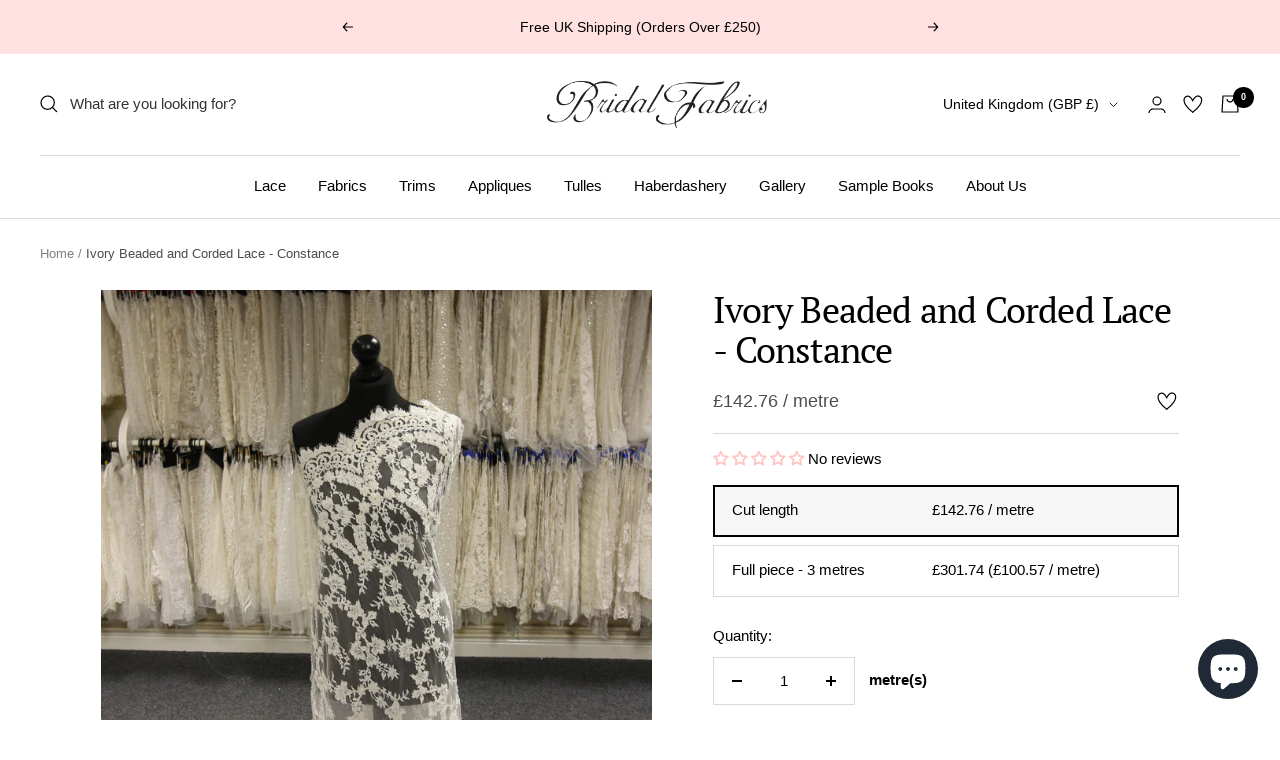

--- FILE ---
content_type: text/html; charset=utf-8
request_url: https://www.bridalfabrics.com/products/ivory-beaded-and-corded-lace-constance
body_size: 68902
content:
<!doctype html><html class="no-js" lang="en" dir="ltr">
  <head>
    
    <meta charset="utf-8">
    <meta name="viewport" content="width=device-width, initial-scale=1.0, height=device-height, minimum-scale=1.0, maximum-scale=1.0">
    <meta name="theme-color" content="#ffffff"><title>Ivory Beaded and Corded Lace - Constance </title><meta name="description" content="An ivory lace with an elegant vintage design. The pretty lace eyelashes of the edge frame the border design and the floral motifs interlink to create lace garlands over the ivory tulle base of this exquisite and bridal fabric. Buy now from stock with world wide shipping.">

    <link rel="canonical" href="https://www.bridalfabrics.com/products/ivory-beaded-and-corded-lace-constance"><link rel="shortcut icon" href="//www.bridalfabrics.com/cdn/shop/files/favicon-192x192_65a51f7e-8cc3-4fd5-9e01-43833f0623b4_96x96.png?v=1613666854" type="image/png"><link rel="preconnect" href="https://cdn.shopify.com">
    <link rel="dns-prefetch" href="https://productreviews.shopifycdn.com">
    <link rel="dns-prefetch" href="https://www.google-analytics.com"><link rel="preconnect" href="https://fonts.shopifycdn.com" crossorigin><link rel="preload" as="style" href="//www.bridalfabrics.com/cdn/shop/t/8/assets/theme.css?v=54562549896326852721746772478">
    <link rel="preload" as="script" href="//www.bridalfabrics.com/cdn/shop/t/8/assets/vendor.js?v=31715688253868339281698943743">
    <link rel="preload" as="script" href="//www.bridalfabrics.com/cdn/shop/t/8/assets/theme.js?v=73120497502460068171712763509"><link rel="preload" as="fetch" href="/products/ivory-beaded-and-corded-lace-constance.js" crossorigin>
      <link rel="preload" as="image" imagesizes="(max-width: 999px) calc(100vw - 48px), 640px" imagesrcset="//www.bridalfabrics.com/cdn/shop/files/IvoryBridalLace-Constance_400x.jpg?v=1692876884 400w, //www.bridalfabrics.com/cdn/shop/files/IvoryBridalLace-Constance_500x.jpg?v=1692876884 500w, //www.bridalfabrics.com/cdn/shop/files/IvoryBridalLace-Constance_600x.jpg?v=1692876884 600w, //www.bridalfabrics.com/cdn/shop/files/IvoryBridalLace-Constance_700x.jpg?v=1692876884 700w, //www.bridalfabrics.com/cdn/shop/files/IvoryBridalLace-Constance_800x.jpg?v=1692876884 800w, //www.bridalfabrics.com/cdn/shop/files/IvoryBridalLace-Constance_900x.jpg?v=1692876884 900w, //www.bridalfabrics.com/cdn/shop/files/IvoryBridalLace-Constance_1000x.jpg?v=1692876884 1000w, //www.bridalfabrics.com/cdn/shop/files/IvoryBridalLace-Constance_1100x.jpg?v=1692876884 1100w, //www.bridalfabrics.com/cdn/shop/files/IvoryBridalLace-Constance_1200x.jpg?v=1692876884 1200w, //www.bridalfabrics.com/cdn/shop/files/IvoryBridalLace-Constance_1300x.jpg?v=1692876884 1300w, //www.bridalfabrics.com/cdn/shop/files/IvoryBridalLace-Constance_1400x.jpg?v=1692876884 1400w, //www.bridalfabrics.com/cdn/shop/files/IvoryBridalLace-Constance_1500x.jpg?v=1692876884 1500w, //www.bridalfabrics.com/cdn/shop/files/IvoryBridalLace-Constance_1600x.jpg?v=1692876884 1600w, //www.bridalfabrics.com/cdn/shop/files/IvoryBridalLace-Constance_1700x.jpg?v=1692876884 1700w, //www.bridalfabrics.com/cdn/shop/files/IvoryBridalLace-Constance_1800x.jpg?v=1692876884 1800w
"><link rel="preload" as="script" href="//www.bridalfabrics.com/cdn/shop/t/8/assets/flickity.js?v=176646718982628074891698943743"><meta property="og:type" content="product">
  <meta property="og:title" content="Ivory Beaded and Corded Lace - Constance">
  <meta property="product:price:amount" content="81.11">
  <meta property="product:price:currency" content="GBP"><meta property="og:image" content="http://www.bridalfabrics.com/cdn/shop/files/IvoryBridalLace-Constance.jpg?v=1692876884">
  <meta property="og:image:secure_url" content="https://www.bridalfabrics.com/cdn/shop/files/IvoryBridalLace-Constance.jpg?v=1692876884">
  <meta property="og:image:width" content="2779">
  <meta property="og:image:height" content="3704"><meta property="og:description" content="An ivory lace with an elegant vintage design. The pretty lace eyelashes of the edge frame the border design and the floral motifs interlink to create lace garlands over the ivory tulle base of this exquisite and bridal fabric. Buy now from stock with world wide shipping."><meta property="og:url" content="https://www.bridalfabrics.com/products/ivory-beaded-and-corded-lace-constance">
<meta property="og:site_name" content="Bridal Fabrics"><meta name="twitter:card" content="summary"><meta name="twitter:title" content="Ivory Beaded and Corded Lace - Constance">
  <meta name="twitter:description" content="Constance lace measures 132 cm (52&quot;) wide and cries decadence and sophistication but it also has a vintage feel about the design. It has matching scalloped and fringed edges. The background is heavily embroidered to form the petals and leaves an opaque ivory hue. Our designer has then chosen a fine ivory cording to adorn the edge of the leaves and petals and has also used a variety of different beads and sequins to give some real glamour.  
Full pieces are 3 metres so orders in excess of this quantity will be supplied in more than one piece. 
 "><meta name="twitter:image" content="https://www.bridalfabrics.com/cdn/shop/files/IvoryBridalLace-Constance_1200x1200_crop_center.jpg?v=1692876884">
  <meta name="twitter:image:alt" content="">
    
  <script type="application/ld+json">
  {
    "@context": "https://schema.org",
    "@type": "Product",
    "productID": 6329068781749,
    "offers": [{
          "@type": "Offer",
          "name": "B2B \/ Cut length",
          "availability":"https://schema.org/InStock",
          "price": 81.11,
          "priceCurrency": "GBP",
          "priceValidUntil": "2026-01-27","sku": "ivory-beaded-and-corded-lace-constance-b2b-cut-length",
          "url": "/products/ivory-beaded-and-corded-lace-constance?variant=44709178835171"
        },
{
          "@type": "Offer",
          "name": "B2B \/ Full piece - 3 metres \/ 3 yards",
          "availability":"https://schema.org/InStock",
          "price": 194.67,
          "priceCurrency": "GBP",
          "priceValidUntil": "2026-01-27","sku": "ivory-beaded-and-corded-lace-constance-b2b-3-metres-3-2-yards",
          "url": "/products/ivory-beaded-and-corded-lace-constance?variant=44709178867939"
        },
{
          "@type": "Offer",
          "name": "B2C \/ Cut length",
          "availability":"https://schema.org/InStock",
          "price": 118.97,
          "priceCurrency": "GBP",
          "priceValidUntil": "2026-01-27","sku": "ivory-beaded-and-corded-lace-constance-b2c-cut-length",
          "url": "/products/ivory-beaded-and-corded-lace-constance?variant=44709178900707"
        },
{
          "@type": "Offer",
          "name": "B2C \/ Full piece - 3 metres \/ 3 yards",
          "availability":"https://schema.org/InStock",
          "price": 251.45,
          "priceCurrency": "GBP",
          "priceValidUntil": "2026-01-27","sku": "ivory-beaded-and-corded-lace-constance-b2c-3-metres-3-2-yards",
          "url": "/products/ivory-beaded-and-corded-lace-constance?variant=44709178933475"
        }
],"brand": {
      "@type": "Brand",
      "name": "Bridal Fabrics"
    },
    "name": "Ivory Beaded and Corded Lace - Constance",
    "description": "Constance lace measures 132 cm (52\") wide and cries decadence and sophistication but it also has a vintage feel about the design. It has matching scalloped and fringed edges. The background is heavily embroidered to form the petals and leaves an opaque ivory hue. Our designer has then chosen a fine ivory cording to adorn the edge of the leaves and petals and has also used a variety of different beads and sequins to give some real glamour.  \nFull pieces are 3 metres so orders in excess of this quantity will be supplied in more than one piece. \n ",
    "category": "Bridal Fabric",
    "url": "/products/ivory-beaded-and-corded-lace-constance",
    "sku": "ivory-beaded-and-corded-lace-constance-b2b-cut-length",
    "image": {
      "@type": "ImageObject",
      "url": "https://www.bridalfabrics.com/cdn/shop/files/IvoryBridalLace-Constance.jpg?v=1692876884&width=1024",
      "image": "https://www.bridalfabrics.com/cdn/shop/files/IvoryBridalLace-Constance.jpg?v=1692876884&width=1024",
      "name": "",
      "width": "1024",
      "height": "1024"
    }
  }
  </script>



  <script type="application/ld+json">
  {
    "@context": "https://schema.org",
    "@type": "BreadcrumbList",
  "itemListElement": [{
      "@type": "ListItem",
      "position": 1,
      "name": "Home",
      "item": "https://www.bridalfabrics.com"
    },{
          "@type": "ListItem",
          "position": 2,
          "name": "Ivory Beaded and Corded Lace - Constance",
          "item": "https://www.bridalfabrics.com/products/ivory-beaded-and-corded-lace-constance"
        }]
  }
  </script>


    <link rel="preload" href="//www.bridalfabrics.com/cdn/fonts/pt_serif/ptserif_n4.5dc26655329dc6264a046fc444eea109ea514d3d.woff2" as="font" type="font/woff2" crossorigin><style>
  /* Typography (heading) */
  @font-face {
  font-family: "PT Serif";
  font-weight: 400;
  font-style: normal;
  font-display: swap;
  src: url("//www.bridalfabrics.com/cdn/fonts/pt_serif/ptserif_n4.5dc26655329dc6264a046fc444eea109ea514d3d.woff2") format("woff2"),
       url("//www.bridalfabrics.com/cdn/fonts/pt_serif/ptserif_n4.1549d2c00b7c71aa534c98bf662cdf9b8ae01b92.woff") format("woff");
}

@font-face {
  font-family: "PT Serif";
  font-weight: 400;
  font-style: italic;
  font-display: swap;
  src: url("//www.bridalfabrics.com/cdn/fonts/pt_serif/ptserif_i4.1afa02f8df7ccae6643176d4e6d154b743bbe421.woff2") format("woff2"),
       url("//www.bridalfabrics.com/cdn/fonts/pt_serif/ptserif_i4.7f2e0dc06d42deb66485d571450c1756b37093e3.woff") format("woff");
}

/* Typography (body) */
  



:root {--heading-color: 0, 0, 0;
    --text-color: 0, 0, 0;
    --background: 255, 255, 255;
    --secondary-background: 247, 247, 247;
    --border-color: 217, 217, 217;
    --border-color-darker: 153, 153, 153;
    --success-color: 112, 138, 125;
    --success-background: 226, 232, 229;
    --error-color: 210, 84, 90;
    --error-background: 252, 243, 243;
    --primary-button-background: 0, 0, 0;
    --primary-button-text-color: 255, 255, 255;
    --secondary-button-background: 255, 196, 196;
    --secondary-button-text-color: 0, 0, 0;
    --product-star-rating: 255, 196, 196;
    --product-on-sale-accent: 210, 84, 90;
    --product-sold-out-accent: 210, 84, 90;
    --product-custom-label-background: 255, 196, 196;
    --product-custom-label-text-color: 0, 0, 0;
    --product-custom-label-2-background: 243, 255, 52;
    --product-custom-label-2-text-color: 0, 0, 0;
    --product-low-stock-text-color: 210, 84, 90;
    --product-in-stock-text-color: 46, 158, 123;
    --loading-bar-background: 0, 0, 0;

    /* We duplicate some "base" colors as root colors, which is useful to use on drawer elements or popover without. Those should not be overridden to avoid issues */
    --root-heading-color: 0, 0, 0;
    --root-text-color: 0, 0, 0;
    --root-background: 255, 255, 255;
    --root-border-color: 217, 217, 217;
    --root-primary-button-background: 0, 0, 0;
    --root-primary-button-text-color: 255, 255, 255;

    --base-font-size: 15px;
    --heading-font-family: "PT Serif", serif;
    --heading-font-weight: 400;
    --heading-font-style: normal;
    --heading-text-transform: normal;
    --text-font-family: "system_ui", -apple-system, 'Segoe UI', Roboto, 'Helvetica Neue', 'Noto Sans', 'Liberation Sans', Arial, sans-serif, 'Apple Color Emoji', 'Segoe UI Emoji', 'Segoe UI Symbol', 'Noto Color Emoji';
    --text-font-weight: 400;
    --text-font-style: normal;
    --text-font-bold-weight: 700;

    /* Typography (font size) */
    --heading-xxsmall-font-size: 11px;
    --heading-xsmall-font-size: 11px;
    --heading-small-font-size: 12px;
    --heading-large-font-size: 36px;
    --heading-h1-font-size: 36px;
    --heading-h2-font-size: 30px;
    --heading-h3-font-size: 26px;
    --heading-h4-font-size: 24px;
    --heading-h5-font-size: 20px;
    --heading-h6-font-size: 16px;

    /* Control the look and feel of the theme by changing radius of various elements */
    --button-border-radius: 0px;
    --block-border-radius: 0px;
    --block-border-radius-reduced: 0px;
    --color-swatch-border-radius: 100%;

    /* Button size */
    --button-height: 48px;
    --button-small-height: 40px;

    /* Form related */
    --form-input-field-height: 48px;
    --form-input-gap: 16px;
    --form-submit-margin: 24px;

    /* Product listing related variables */
    --product-list-block-spacing: 32px;

    /* Video related */
    --play-button-background: 255, 255, 255;
    --play-button-arrow: 0, 0, 0;

    /* RTL support */
    --transform-logical-flip: 1;
    --transform-origin-start: left;
    --transform-origin-end: right;

    /* Other */
    --zoom-cursor-svg-url: url(//www.bridalfabrics.com/cdn/shop/t/8/assets/zoom-cursor.svg?v=37464749735343068091698943743);
    --arrow-right-svg-url: url(//www.bridalfabrics.com/cdn/shop/t/8/assets/arrow-right.svg?v=28832371729054011561698943743);
    --arrow-left-svg-url: url(//www.bridalfabrics.com/cdn/shop/t/8/assets/arrow-left.svg?v=47624417225440425351698943743);

    /* Some useful variables that we can reuse in our CSS. Some explanation are needed for some of them:
       - container-max-width-minus-gutters: represents the container max width without the edge gutters
       - container-outer-width: considering the screen width, represent all the space outside the container
       - container-outer-margin: same as container-outer-width but get set to 0 inside a container
       - container-inner-width: the effective space inside the container (minus gutters)
       - grid-column-width: represents the width of a single column of the grid
       - vertical-breather: this is a variable that defines the global "spacing" between sections, and inside the section
                            to create some "breath" and minimum spacing
     */
    --container-max-width: 1800px;
    --container-gutter: 24px;
    --container-max-width-minus-gutters: calc(var(--container-max-width) - (var(--container-gutter)) * 2);
    --container-outer-width: max(calc((100vw - var(--container-max-width-minus-gutters)) / 2), var(--container-gutter));
    --container-outer-margin: var(--container-outer-width);
    --container-inner-width: calc(100vw - var(--container-outer-width) * 2);

    --grid-column-count: 10;
    --grid-gap: 24px;
    --grid-column-width: calc((100vw - var(--container-outer-width) * 2 - var(--grid-gap) * (var(--grid-column-count) - 1)) / var(--grid-column-count));

    --vertical-breather: 36px;
    --vertical-breather-tight: 36px;

    /* Shopify related variables */
    --payment-terms-background-color: #ffffff;
  }

  @media screen and (min-width: 741px) {
    :root {
      --container-gutter: 40px;
      --grid-column-count: 20;
      --vertical-breather: 48px;
      --vertical-breather-tight: 48px;

      /* Typography (font size) */
      --heading-xsmall-font-size: 12px;
      --heading-small-font-size: 13px;
      --heading-large-font-size: 52px;
      --heading-h1-font-size: 48px;
      --heading-h2-font-size: 38px;
      --heading-h3-font-size: 32px;
      --heading-h4-font-size: 24px;
      --heading-h5-font-size: 20px;
      --heading-h6-font-size: 18px;

      /* Form related */
      --form-input-field-height: 52px;
      --form-submit-margin: 32px;

      /* Button size */
      --button-height: 52px;
      --button-small-height: 44px;
    }
  }

  @media screen and (min-width: 1200px) {
    :root {
      --vertical-breather: 64px;
      --vertical-breather-tight: 48px;
      --product-list-block-spacing: 48px;

      /* Typography */
      --heading-large-font-size: 52px;
      --heading-h1-font-size: 56px;
      --heading-h2-font-size: 48px;
      --heading-h3-font-size: 36px;
      --heading-h4-font-size: 30px;
      --heading-h5-font-size: 24px;
      --heading-h6-font-size: 18px;
    }
  }

  @media screen and (min-width: 1600px) {
    :root {
      --vertical-breather: 64px;
      --vertical-breather-tight: 48px;
    }
  }
</style>

    <script>
  // This allows to expose several variables to the global scope, to be used in scripts
  window.themeVariables = {
    settings: {
      direction: "ltr",
      pageType: "product",
      cartCount: 0,
      moneyFormat: "£{{amount}}",
      moneyWithCurrencyFormat: "£{{amount}} GBP",
      showVendor: false,
      discountMode: "percentage",
      currencyCodeEnabled: false,
      searchMode: "product",
      searchUnavailableProducts: "hide",
      cartType: "drawer",
      cartCurrency: "GBP",
      mobileZoomFactor: 2.5
    },

    routes: {
      host: "www.bridalfabrics.com",
      rootUrl: "\/",
      rootUrlWithoutSlash: '',
      cartUrl: "\/cart",
      cartAddUrl: "\/cart\/add",
      cartChangeUrl: "\/cart\/change",
      searchUrl: "\/search",
      predictiveSearchUrl: "\/search\/suggest",
      productRecommendationsUrl: "\/recommendations\/products"
    },

    strings: {
      accessibilityDelete: "Delete",
      accessibilityClose: "Close",
      collectionSoldOut: "Sold out",
      collectionDiscount: "Save @savings@",
      productSalePrice: "Sale price",
      productRegularPrice: "Regular price",
      productCutLength: "Cut length",
      productCutLengthLength: "Metre",
      productBridalFabric: "Bridal Fabric",
      productPbtMetre: ["Metre"],
      productPbtPair: ["Pair"],
      productPbtPiece: ["Piece"],
      productPbtBag: ["Bag"],
      productFormUnavailable: "Unavailable",
      productFormSoldOut: "Sold out",
      productFormPreOrder: "Pre-order",
      productFormAddToCart: "Add to bag",
      productFormStripStrings: "Half piece -,Full piece -",
      searchNoResults: "No results could be found.",
      searchNewSearch: "New search",
      searchProducts: "Products",
      searchArticles: "Journal",
      searchPages: "Pages",
      searchCollections: "Collections",
      cartViewCart: "View cart",
      cartItemAdded: "Item added to your cart!",
      cartItemAddedShort: "Added to your cart!",
      cartAddOrderNote: "Add order note",
      cartEditOrderNote: "Edit order note",
      shippingEstimatorNoResults: "Sorry, we do not ship to your address.",
      shippingEstimatorOneResult: "There is one shipping rate for your address:",
      shippingEstimatorMultipleResults: "There are several shipping rates for your address:",
      shippingEstimatorError: "One or more error occurred while retrieving shipping rates:"
    },

    libs: {
      flickity: "\/\/www.bridalfabrics.com\/cdn\/shop\/t\/8\/assets\/flickity.js?v=176646718982628074891698943743",
      photoswipe: "\/\/www.bridalfabrics.com\/cdn\/shop\/t\/8\/assets\/photoswipe.js?v=132268647426145925301698943743",
      qrCode: "\/\/www.bridalfabrics.com\/cdn\/shopifycloud\/storefront\/assets\/themes_support\/vendor\/qrcode-3f2b403b.js"
    },

    customer: {
      is_b2b: false
    },

    breakpoints: {
      phone: 'screen and (max-width: 740px)',
      tablet: 'screen and (min-width: 741px) and (max-width: 999px)',
      tabletAndUp: 'screen and (min-width: 741px)',
      pocket: 'screen and (max-width: 999px)',
      lap: 'screen and (min-width: 1000px) and (max-width: 1199px)',
      lapAndUp: 'screen and (min-width: 1000px)',
      desktop: 'screen and (min-width: 1200px)',
      wide: 'screen and (min-width: 1400px)'
    }
  };

  window.addEventListener('pageshow', async () => {
    const cartContent = await (await fetch(`${window.themeVariables.routes.cartUrl}.js`, {cache: 'reload'})).json();
    document.documentElement.dispatchEvent(new CustomEvent('cart:refresh', {detail: {cart: cartContent}}));
  });

  if ('noModule' in HTMLScriptElement.prototype) {
    // Old browsers (like IE) that does not support module will be considered as if not executing JS at all
    document.documentElement.className = document.documentElement.className.replace('no-js', 'js');

    requestAnimationFrame(() => {
      const viewportHeight = (window.visualViewport ? window.visualViewport.height : document.documentElement.clientHeight);
      document.documentElement.style.setProperty('--window-height',viewportHeight + 'px');
    });
  }// We save the product ID in local storage to be eventually used for recently viewed section
    try {
      const items = JSON.parse(localStorage.getItem('theme:recently-viewed-products') || '[]');

      // We check if the current product already exists, and if it does not, we add it at the start
      if (!items.includes(6329068781749)) {
        items.unshift(6329068781749);
      }

      localStorage.setItem('theme:recently-viewed-products', JSON.stringify(items.slice(0, 20)));
    } catch (e) {
      // Safari in private mode does not allow setting item, we silently fail
    }</script>


    <link rel="stylesheet" href="//www.bridalfabrics.com/cdn/shop/t/8/assets/theme.css?v=54562549896326852721746772478">

    <script src="//www.bridalfabrics.com/cdn/shop/t/8/assets/vendor.js?v=31715688253868339281698943743" defer></script>
    <script src="//www.bridalfabrics.com/cdn/shop/t/8/assets/theme.js?v=73120497502460068171712763509" defer></script>
    <script src="//www.bridalfabrics.com/cdn/shop/t/8/assets/custom.js?v=136316699241975529781721057521" defer></script>

    <script>window.performance && window.performance.mark && window.performance.mark('shopify.content_for_header.start');</script><meta id="shopify-digital-wallet" name="shopify-digital-wallet" content="/53684568245/digital_wallets/dialog">
<meta name="shopify-checkout-api-token" content="6ba6927e76178d431ed92a93a731bc8f">
<meta id="in-context-paypal-metadata" data-shop-id="53684568245" data-venmo-supported="false" data-environment="production" data-locale="en_US" data-paypal-v4="true" data-currency="GBP">
<link rel="alternate" hreflang="x-default" href="https://www.bridalfabrics.com/products/ivory-beaded-and-corded-lace-constance">
<link rel="alternate" hreflang="en" href="https://www.bridalfabrics.com/products/ivory-beaded-and-corded-lace-constance">
<link rel="alternate" hreflang="fr-FR" href="https://www.bridalfabrics.fr/products/ivory-beaded-and-corded-lace-constance">
<link rel="alternate" hreflang="de-DE" href="https://de.bridalfabrics.com/products/ivory-beaded-and-corded-lace-constance">
<link rel="alternate" type="application/json+oembed" href="https://www.bridalfabrics.com/products/ivory-beaded-and-corded-lace-constance.oembed">
<script async="async" src="/checkouts/internal/preloads.js?locale=en-GB"></script>
<link rel="preconnect" href="https://shop.app" crossorigin="anonymous">
<script async="async" src="https://shop.app/checkouts/internal/preloads.js?locale=en-GB&shop_id=53684568245" crossorigin="anonymous"></script>
<script id="apple-pay-shop-capabilities" type="application/json">{"shopId":53684568245,"countryCode":"GB","currencyCode":"GBP","merchantCapabilities":["supports3DS"],"merchantId":"gid:\/\/shopify\/Shop\/53684568245","merchantName":"Bridal Fabrics","requiredBillingContactFields":["postalAddress","email","phone"],"requiredShippingContactFields":["postalAddress","email","phone"],"shippingType":"shipping","supportedNetworks":["visa","maestro","masterCard","amex","discover","elo"],"total":{"type":"pending","label":"Bridal Fabrics","amount":"1.00"},"shopifyPaymentsEnabled":true,"supportsSubscriptions":true}</script>
<script id="shopify-features" type="application/json">{"accessToken":"6ba6927e76178d431ed92a93a731bc8f","betas":["rich-media-storefront-analytics"],"domain":"www.bridalfabrics.com","predictiveSearch":true,"shopId":53684568245,"locale":"en"}</script>
<script>var Shopify = Shopify || {};
Shopify.shop = "bridalfabrics.myshopify.com";
Shopify.locale = "en";
Shopify.currency = {"active":"GBP","rate":"1.0"};
Shopify.country = "GB";
Shopify.theme = {"name":"Focal - New B2B","id":137099051235,"schema_name":"Focal","schema_version":"9.0.0","theme_store_id":714,"role":"main"};
Shopify.theme.handle = "null";
Shopify.theme.style = {"id":null,"handle":null};
Shopify.cdnHost = "www.bridalfabrics.com/cdn";
Shopify.routes = Shopify.routes || {};
Shopify.routes.root = "/";</script>
<script type="module">!function(o){(o.Shopify=o.Shopify||{}).modules=!0}(window);</script>
<script>!function(o){function n(){var o=[];function n(){o.push(Array.prototype.slice.apply(arguments))}return n.q=o,n}var t=o.Shopify=o.Shopify||{};t.loadFeatures=n(),t.autoloadFeatures=n()}(window);</script>
<script>
  window.ShopifyPay = window.ShopifyPay || {};
  window.ShopifyPay.apiHost = "shop.app\/pay";
  window.ShopifyPay.redirectState = null;
</script>
<script id="shop-js-analytics" type="application/json">{"pageType":"product"}</script>
<script defer="defer" async type="module" src="//www.bridalfabrics.com/cdn/shopifycloud/shop-js/modules/v2/client.init-shop-cart-sync_C5BV16lS.en.esm.js"></script>
<script defer="defer" async type="module" src="//www.bridalfabrics.com/cdn/shopifycloud/shop-js/modules/v2/chunk.common_CygWptCX.esm.js"></script>
<script type="module">
  await import("//www.bridalfabrics.com/cdn/shopifycloud/shop-js/modules/v2/client.init-shop-cart-sync_C5BV16lS.en.esm.js");
await import("//www.bridalfabrics.com/cdn/shopifycloud/shop-js/modules/v2/chunk.common_CygWptCX.esm.js");

  window.Shopify.SignInWithShop?.initShopCartSync?.({"fedCMEnabled":true,"windoidEnabled":true});

</script>
<script>
  window.Shopify = window.Shopify || {};
  if (!window.Shopify.featureAssets) window.Shopify.featureAssets = {};
  window.Shopify.featureAssets['shop-js'] = {"shop-cart-sync":["modules/v2/client.shop-cart-sync_ZFArdW7E.en.esm.js","modules/v2/chunk.common_CygWptCX.esm.js"],"init-fed-cm":["modules/v2/client.init-fed-cm_CmiC4vf6.en.esm.js","modules/v2/chunk.common_CygWptCX.esm.js"],"shop-button":["modules/v2/client.shop-button_tlx5R9nI.en.esm.js","modules/v2/chunk.common_CygWptCX.esm.js"],"shop-cash-offers":["modules/v2/client.shop-cash-offers_DOA2yAJr.en.esm.js","modules/v2/chunk.common_CygWptCX.esm.js","modules/v2/chunk.modal_D71HUcav.esm.js"],"init-windoid":["modules/v2/client.init-windoid_sURxWdc1.en.esm.js","modules/v2/chunk.common_CygWptCX.esm.js"],"shop-toast-manager":["modules/v2/client.shop-toast-manager_ClPi3nE9.en.esm.js","modules/v2/chunk.common_CygWptCX.esm.js"],"init-shop-email-lookup-coordinator":["modules/v2/client.init-shop-email-lookup-coordinator_B8hsDcYM.en.esm.js","modules/v2/chunk.common_CygWptCX.esm.js"],"init-shop-cart-sync":["modules/v2/client.init-shop-cart-sync_C5BV16lS.en.esm.js","modules/v2/chunk.common_CygWptCX.esm.js"],"avatar":["modules/v2/client.avatar_BTnouDA3.en.esm.js"],"pay-button":["modules/v2/client.pay-button_FdsNuTd3.en.esm.js","modules/v2/chunk.common_CygWptCX.esm.js"],"init-customer-accounts":["modules/v2/client.init-customer-accounts_DxDtT_ad.en.esm.js","modules/v2/client.shop-login-button_C5VAVYt1.en.esm.js","modules/v2/chunk.common_CygWptCX.esm.js","modules/v2/chunk.modal_D71HUcav.esm.js"],"init-shop-for-new-customer-accounts":["modules/v2/client.init-shop-for-new-customer-accounts_ChsxoAhi.en.esm.js","modules/v2/client.shop-login-button_C5VAVYt1.en.esm.js","modules/v2/chunk.common_CygWptCX.esm.js","modules/v2/chunk.modal_D71HUcav.esm.js"],"shop-login-button":["modules/v2/client.shop-login-button_C5VAVYt1.en.esm.js","modules/v2/chunk.common_CygWptCX.esm.js","modules/v2/chunk.modal_D71HUcav.esm.js"],"init-customer-accounts-sign-up":["modules/v2/client.init-customer-accounts-sign-up_CPSyQ0Tj.en.esm.js","modules/v2/client.shop-login-button_C5VAVYt1.en.esm.js","modules/v2/chunk.common_CygWptCX.esm.js","modules/v2/chunk.modal_D71HUcav.esm.js"],"shop-follow-button":["modules/v2/client.shop-follow-button_Cva4Ekp9.en.esm.js","modules/v2/chunk.common_CygWptCX.esm.js","modules/v2/chunk.modal_D71HUcav.esm.js"],"checkout-modal":["modules/v2/client.checkout-modal_BPM8l0SH.en.esm.js","modules/v2/chunk.common_CygWptCX.esm.js","modules/v2/chunk.modal_D71HUcav.esm.js"],"lead-capture":["modules/v2/client.lead-capture_Bi8yE_yS.en.esm.js","modules/v2/chunk.common_CygWptCX.esm.js","modules/v2/chunk.modal_D71HUcav.esm.js"],"shop-login":["modules/v2/client.shop-login_D6lNrXab.en.esm.js","modules/v2/chunk.common_CygWptCX.esm.js","modules/v2/chunk.modal_D71HUcav.esm.js"],"payment-terms":["modules/v2/client.payment-terms_CZxnsJam.en.esm.js","modules/v2/chunk.common_CygWptCX.esm.js","modules/v2/chunk.modal_D71HUcav.esm.js"]};
</script>
<script id="__st">var __st={"a":53684568245,"offset":0,"reqid":"af22f213-19c2-41c2-b52f-a52dac3ffc8b-1768656918","pageurl":"www.bridalfabrics.com\/products\/ivory-beaded-and-corded-lace-constance","u":"8fef9cb5c8f9","p":"product","rtyp":"product","rid":6329068781749};</script>
<script>window.ShopifyPaypalV4VisibilityTracking = true;</script>
<script id="captcha-bootstrap">!function(){'use strict';const t='contact',e='account',n='new_comment',o=[[t,t],['blogs',n],['comments',n],[t,'customer']],c=[[e,'customer_login'],[e,'guest_login'],[e,'recover_customer_password'],[e,'create_customer']],r=t=>t.map((([t,e])=>`form[action*='/${t}']:not([data-nocaptcha='true']) input[name='form_type'][value='${e}']`)).join(','),a=t=>()=>t?[...document.querySelectorAll(t)].map((t=>t.form)):[];function s(){const t=[...o],e=r(t);return a(e)}const i='password',u='form_key',d=['recaptcha-v3-token','g-recaptcha-response','h-captcha-response',i],f=()=>{try{return window.sessionStorage}catch{return}},m='__shopify_v',_=t=>t.elements[u];function p(t,e,n=!1){try{const o=window.sessionStorage,c=JSON.parse(o.getItem(e)),{data:r}=function(t){const{data:e,action:n}=t;return t[m]||n?{data:e,action:n}:{data:t,action:n}}(c);for(const[e,n]of Object.entries(r))t.elements[e]&&(t.elements[e].value=n);n&&o.removeItem(e)}catch(o){console.error('form repopulation failed',{error:o})}}const l='form_type',E='cptcha';function T(t){t.dataset[E]=!0}const w=window,h=w.document,L='Shopify',v='ce_forms',y='captcha';let A=!1;((t,e)=>{const n=(g='f06e6c50-85a8-45c8-87d0-21a2b65856fe',I='https://cdn.shopify.com/shopifycloud/storefront-forms-hcaptcha/ce_storefront_forms_captcha_hcaptcha.v1.5.2.iife.js',D={infoText:'Protected by hCaptcha',privacyText:'Privacy',termsText:'Terms'},(t,e,n)=>{const o=w[L][v],c=o.bindForm;if(c)return c(t,g,e,D).then(n);var r;o.q.push([[t,g,e,D],n]),r=I,A||(h.body.append(Object.assign(h.createElement('script'),{id:'captcha-provider',async:!0,src:r})),A=!0)});var g,I,D;w[L]=w[L]||{},w[L][v]=w[L][v]||{},w[L][v].q=[],w[L][y]=w[L][y]||{},w[L][y].protect=function(t,e){n(t,void 0,e),T(t)},Object.freeze(w[L][y]),function(t,e,n,w,h,L){const[v,y,A,g]=function(t,e,n){const i=e?o:[],u=t?c:[],d=[...i,...u],f=r(d),m=r(i),_=r(d.filter((([t,e])=>n.includes(e))));return[a(f),a(m),a(_),s()]}(w,h,L),I=t=>{const e=t.target;return e instanceof HTMLFormElement?e:e&&e.form},D=t=>v().includes(t);t.addEventListener('submit',(t=>{const e=I(t);if(!e)return;const n=D(e)&&!e.dataset.hcaptchaBound&&!e.dataset.recaptchaBound,o=_(e),c=g().includes(e)&&(!o||!o.value);(n||c)&&t.preventDefault(),c&&!n&&(function(t){try{if(!f())return;!function(t){const e=f();if(!e)return;const n=_(t);if(!n)return;const o=n.value;o&&e.removeItem(o)}(t);const e=Array.from(Array(32),(()=>Math.random().toString(36)[2])).join('');!function(t,e){_(t)||t.append(Object.assign(document.createElement('input'),{type:'hidden',name:u})),t.elements[u].value=e}(t,e),function(t,e){const n=f();if(!n)return;const o=[...t.querySelectorAll(`input[type='${i}']`)].map((({name:t})=>t)),c=[...d,...o],r={};for(const[a,s]of new FormData(t).entries())c.includes(a)||(r[a]=s);n.setItem(e,JSON.stringify({[m]:1,action:t.action,data:r}))}(t,e)}catch(e){console.error('failed to persist form',e)}}(e),e.submit())}));const S=(t,e)=>{t&&!t.dataset[E]&&(n(t,e.some((e=>e===t))),T(t))};for(const o of['focusin','change'])t.addEventListener(o,(t=>{const e=I(t);D(e)&&S(e,y())}));const B=e.get('form_key'),M=e.get(l),P=B&&M;t.addEventListener('DOMContentLoaded',(()=>{const t=y();if(P)for(const e of t)e.elements[l].value===M&&p(e,B);[...new Set([...A(),...v().filter((t=>'true'===t.dataset.shopifyCaptcha))])].forEach((e=>S(e,t)))}))}(h,new URLSearchParams(w.location.search),n,t,e,['guest_login'])})(!0,!0)}();</script>
<script integrity="sha256-4kQ18oKyAcykRKYeNunJcIwy7WH5gtpwJnB7kiuLZ1E=" data-source-attribution="shopify.loadfeatures" defer="defer" src="//www.bridalfabrics.com/cdn/shopifycloud/storefront/assets/storefront/load_feature-a0a9edcb.js" crossorigin="anonymous"></script>
<script crossorigin="anonymous" defer="defer" src="//www.bridalfabrics.com/cdn/shopifycloud/storefront/assets/shopify_pay/storefront-65b4c6d7.js?v=20250812"></script>
<script data-source-attribution="shopify.dynamic_checkout.dynamic.init">var Shopify=Shopify||{};Shopify.PaymentButton=Shopify.PaymentButton||{isStorefrontPortableWallets:!0,init:function(){window.Shopify.PaymentButton.init=function(){};var t=document.createElement("script");t.src="https://www.bridalfabrics.com/cdn/shopifycloud/portable-wallets/latest/portable-wallets.en.js",t.type="module",document.head.appendChild(t)}};
</script>
<script data-source-attribution="shopify.dynamic_checkout.buyer_consent">
  function portableWalletsHideBuyerConsent(e){var t=document.getElementById("shopify-buyer-consent"),n=document.getElementById("shopify-subscription-policy-button");t&&n&&(t.classList.add("hidden"),t.setAttribute("aria-hidden","true"),n.removeEventListener("click",e))}function portableWalletsShowBuyerConsent(e){var t=document.getElementById("shopify-buyer-consent"),n=document.getElementById("shopify-subscription-policy-button");t&&n&&(t.classList.remove("hidden"),t.removeAttribute("aria-hidden"),n.addEventListener("click",e))}window.Shopify?.PaymentButton&&(window.Shopify.PaymentButton.hideBuyerConsent=portableWalletsHideBuyerConsent,window.Shopify.PaymentButton.showBuyerConsent=portableWalletsShowBuyerConsent);
</script>
<script data-source-attribution="shopify.dynamic_checkout.cart.bootstrap">document.addEventListener("DOMContentLoaded",(function(){function t(){return document.querySelector("shopify-accelerated-checkout-cart, shopify-accelerated-checkout")}if(t())Shopify.PaymentButton.init();else{new MutationObserver((function(e,n){t()&&(Shopify.PaymentButton.init(),n.disconnect())})).observe(document.body,{childList:!0,subtree:!0})}}));
</script>
<script id='scb4127' type='text/javascript' async='' src='https://www.bridalfabrics.com/cdn/shopifycloud/privacy-banner/storefront-banner.js'></script><link id="shopify-accelerated-checkout-styles" rel="stylesheet" media="screen" href="https://www.bridalfabrics.com/cdn/shopifycloud/portable-wallets/latest/accelerated-checkout-backwards-compat.css" crossorigin="anonymous">
<style id="shopify-accelerated-checkout-cart">
        #shopify-buyer-consent {
  margin-top: 1em;
  display: inline-block;
  width: 100%;
}

#shopify-buyer-consent.hidden {
  display: none;
}

#shopify-subscription-policy-button {
  background: none;
  border: none;
  padding: 0;
  text-decoration: underline;
  font-size: inherit;
  cursor: pointer;
}

#shopify-subscription-policy-button::before {
  box-shadow: none;
}

      </style>

<script>window.performance && window.performance.mark && window.performance.mark('shopify.content_for_header.end');</script>
    
    
  <!--CPC-->
  <script src='https://ajax.googleapis.com/ajax/libs/jquery/3.5.1/jquery.min.js'></script>
  <!--CPC-->
  <script src='https://calcapi.printgrid.io/shopify/calculator.js'></script>
<!-- BEGIN app block: shopify://apps/judge-me-reviews/blocks/judgeme_core/61ccd3b1-a9f2-4160-9fe9-4fec8413e5d8 --><!-- Start of Judge.me Core -->






<link rel="dns-prefetch" href="https://cdnwidget.judge.me">
<link rel="dns-prefetch" href="https://cdn.judge.me">
<link rel="dns-prefetch" href="https://cdn1.judge.me">
<link rel="dns-prefetch" href="https://api.judge.me">

<script data-cfasync='false' class='jdgm-settings-script'>window.jdgmSettings={"pagination":5,"disable_web_reviews":false,"badge_no_review_text":"No reviews","badge_n_reviews_text":"{{ n }} review/reviews","badge_star_color":"#FFC4C4","hide_badge_preview_if_no_reviews":false,"badge_hide_text":false,"enforce_center_preview_badge":false,"widget_title":"Customer Reviews","widget_open_form_text":"Write a review","widget_close_form_text":"Cancel review","widget_refresh_page_text":"Refresh page","widget_summary_text":"Based on {{ number_of_reviews }} review/reviews","widget_no_review_text":"Be the first to write a review","widget_name_field_text":"Display name","widget_verified_name_field_text":"Verified Name (public)","widget_name_placeholder_text":"Display name","widget_required_field_error_text":"This field is required.","widget_email_field_text":"Email address","widget_verified_email_field_text":"Verified Email (private, can not be edited)","widget_email_placeholder_text":"Your email address","widget_email_field_error_text":"Please enter a valid email address.","widget_rating_field_text":"Rating","widget_review_title_field_text":"Review Title","widget_review_title_placeholder_text":"Give your review a title","widget_review_body_field_text":"Review content","widget_review_body_placeholder_text":"Start writing here...","widget_pictures_field_text":"Picture/Video (optional)","widget_submit_review_text":"Submit Review","widget_submit_verified_review_text":"Submit Verified Review","widget_submit_success_msg_with_auto_publish":"Thank you! Please refresh the page in a few moments to see your review. You can remove or edit your review by logging into \u003ca href='https://judge.me/login' target='_blank' rel='nofollow noopener'\u003eJudge.me\u003c/a\u003e","widget_submit_success_msg_no_auto_publish":"Thank you! Your review will be published as soon as it is approved by the shop admin. You can remove or edit your review by logging into \u003ca href='https://judge.me/login' target='_blank' rel='nofollow noopener'\u003eJudge.me\u003c/a\u003e","widget_show_default_reviews_out_of_total_text":"Showing {{ n_reviews_shown }} out of {{ n_reviews }} reviews.","widget_show_all_link_text":"Show all","widget_show_less_link_text":"Show less","widget_author_said_text":"{{ reviewer_name }} said:","widget_days_text":"{{ n }} days ago","widget_weeks_text":"{{ n }} week/weeks ago","widget_months_text":"{{ n }} month/months ago","widget_years_text":"{{ n }} year/years ago","widget_yesterday_text":"Yesterday","widget_today_text":"Today","widget_replied_text":"\u003e\u003e {{ shop_name }} replied:","widget_read_more_text":"Read more","widget_reviewer_name_as_initial":"","widget_rating_filter_color":"#333333","widget_rating_filter_see_all_text":"See all reviews","widget_sorting_most_recent_text":"Most Recent","widget_sorting_highest_rating_text":"Highest Rating","widget_sorting_lowest_rating_text":"Lowest Rating","widget_sorting_with_pictures_text":"Only Pictures","widget_sorting_most_helpful_text":"Most Helpful","widget_open_question_form_text":"Ask a question","widget_reviews_subtab_text":"Reviews","widget_questions_subtab_text":"Questions","widget_question_label_text":"Question","widget_answer_label_text":"Answer","widget_question_placeholder_text":"Write your question here","widget_submit_question_text":"Submit Question","widget_question_submit_success_text":"Thank you for your question! We will notify you once it gets answered.","widget_star_color":"#FFC4C4","verified_badge_text":"Verified","verified_badge_bg_color":"","verified_badge_text_color":"","verified_badge_placement":"left-of-reviewer-name","widget_review_max_height":"","widget_hide_border":false,"widget_social_share":false,"widget_thumb":false,"widget_review_location_show":false,"widget_location_format":"","all_reviews_include_out_of_store_products":true,"all_reviews_out_of_store_text":"(out of store)","all_reviews_pagination":100,"all_reviews_product_name_prefix_text":"about","enable_review_pictures":true,"enable_question_anwser":false,"widget_theme":"default","review_date_format":"mm/dd/yyyy","default_sort_method":"most-recent","widget_product_reviews_subtab_text":"Product Reviews","widget_shop_reviews_subtab_text":"Shop Reviews","widget_other_products_reviews_text":"Reviews for other products","widget_store_reviews_subtab_text":"Store reviews","widget_no_store_reviews_text":"This store hasn't received any reviews yet","widget_web_restriction_product_reviews_text":"This product hasn't received any reviews yet","widget_no_items_text":"No items found","widget_show_more_text":"Show more","widget_write_a_store_review_text":"Write a Store Review","widget_other_languages_heading":"Reviews in Other Languages","widget_translate_review_text":"Translate review to {{ language }}","widget_translating_review_text":"Translating...","widget_show_original_translation_text":"Show original ({{ language }})","widget_translate_review_failed_text":"Review couldn't be translated.","widget_translate_review_retry_text":"Retry","widget_translate_review_try_again_later_text":"Try again later","show_product_url_for_grouped_product":false,"widget_sorting_pictures_first_text":"Pictures First","show_pictures_on_all_rev_page_mobile":false,"show_pictures_on_all_rev_page_desktop":false,"floating_tab_hide_mobile_install_preference":false,"floating_tab_button_name":"★ Reviews","floating_tab_title":"Let customers speak for us","floating_tab_button_color":"","floating_tab_button_background_color":"","floating_tab_url":"","floating_tab_url_enabled":false,"floating_tab_tab_style":"text","all_reviews_text_badge_text":"Customers rate us {{ shop.metafields.judgeme.all_reviews_rating | round: 1 }}/5 based on {{ shop.metafields.judgeme.all_reviews_count }} reviews.","all_reviews_text_badge_text_branded_style":"{{ shop.metafields.judgeme.all_reviews_rating | round: 1 }} out of 5 stars based on {{ shop.metafields.judgeme.all_reviews_count }} reviews","is_all_reviews_text_badge_a_link":false,"show_stars_for_all_reviews_text_badge":false,"all_reviews_text_badge_url":"","all_reviews_text_style":"branded","all_reviews_text_color_style":"judgeme_brand_color","all_reviews_text_color":"#108474","all_reviews_text_show_jm_brand":true,"featured_carousel_show_header":true,"featured_carousel_title":"Let customers speak for us","testimonials_carousel_title":"Customers are saying","videos_carousel_title":"Real customer stories","cards_carousel_title":"Customers are saying","featured_carousel_count_text":"from {{ n }} reviews","featured_carousel_add_link_to_all_reviews_page":false,"featured_carousel_url":"","featured_carousel_show_images":true,"featured_carousel_autoslide_interval":5,"featured_carousel_arrows_on_the_sides":false,"featured_carousel_height":250,"featured_carousel_width":80,"featured_carousel_image_size":0,"featured_carousel_image_height":250,"featured_carousel_arrow_color":"#eeeeee","verified_count_badge_style":"branded","verified_count_badge_orientation":"horizontal","verified_count_badge_color_style":"judgeme_brand_color","verified_count_badge_color":"#108474","is_verified_count_badge_a_link":false,"verified_count_badge_url":"","verified_count_badge_show_jm_brand":true,"widget_rating_preset_default":5,"widget_first_sub_tab":"product-reviews","widget_show_histogram":true,"widget_histogram_use_custom_color":true,"widget_pagination_use_custom_color":true,"widget_star_use_custom_color":true,"widget_verified_badge_use_custom_color":false,"widget_write_review_use_custom_color":false,"picture_reminder_submit_button":"Upload Pictures","enable_review_videos":false,"mute_video_by_default":false,"widget_sorting_videos_first_text":"Videos First","widget_review_pending_text":"Pending","featured_carousel_items_for_large_screen":3,"social_share_options_order":"Facebook,Twitter","remove_microdata_snippet":true,"disable_json_ld":false,"enable_json_ld_products":false,"preview_badge_show_question_text":false,"preview_badge_no_question_text":"No questions","preview_badge_n_question_text":"{{ number_of_questions }} question/questions","qa_badge_show_icon":false,"qa_badge_position":"same-row","remove_judgeme_branding":true,"widget_add_search_bar":false,"widget_search_bar_placeholder":"Search","widget_sorting_verified_only_text":"Verified only","featured_carousel_theme":"default","featured_carousel_show_rating":true,"featured_carousel_show_title":true,"featured_carousel_show_body":true,"featured_carousel_show_date":false,"featured_carousel_show_reviewer":true,"featured_carousel_show_product":false,"featured_carousel_header_background_color":"#108474","featured_carousel_header_text_color":"#ffffff","featured_carousel_name_product_separator":"reviewed","featured_carousel_full_star_background":"#108474","featured_carousel_empty_star_background":"#dadada","featured_carousel_vertical_theme_background":"#f9fafb","featured_carousel_verified_badge_enable":true,"featured_carousel_verified_badge_color":"#108474","featured_carousel_border_style":"round","featured_carousel_review_line_length_limit":3,"featured_carousel_more_reviews_button_text":"Read more reviews","featured_carousel_view_product_button_text":"View product","all_reviews_page_load_reviews_on":"scroll","all_reviews_page_load_more_text":"Load More Reviews","disable_fb_tab_reviews":false,"enable_ajax_cdn_cache":false,"widget_advanced_speed_features":5,"widget_public_name_text":"displayed publicly like","default_reviewer_name":"John Smith","default_reviewer_name_has_non_latin":true,"widget_reviewer_anonymous":"Anonymous","medals_widget_title":"Judge.me Review Medals","medals_widget_background_color":"#f9fafb","medals_widget_position":"footer_all_pages","medals_widget_border_color":"#f9fafb","medals_widget_verified_text_position":"left","medals_widget_use_monochromatic_version":false,"medals_widget_elements_color":"#108474","show_reviewer_avatar":true,"widget_invalid_yt_video_url_error_text":"Not a YouTube video URL","widget_max_length_field_error_text":"Please enter no more than {0} characters.","widget_show_country_flag":false,"widget_show_collected_via_shop_app":true,"widget_verified_by_shop_badge_style":"light","widget_verified_by_shop_text":"Verified by Shop","widget_show_photo_gallery":false,"widget_load_with_code_splitting":true,"widget_ugc_install_preference":false,"widget_ugc_title":"Made by us, Shared by you","widget_ugc_subtitle":"Tag us to see your picture featured in our page","widget_ugc_arrows_color":"#ffffff","widget_ugc_primary_button_text":"Buy Now","widget_ugc_primary_button_background_color":"#108474","widget_ugc_primary_button_text_color":"#ffffff","widget_ugc_primary_button_border_width":"0","widget_ugc_primary_button_border_style":"none","widget_ugc_primary_button_border_color":"#108474","widget_ugc_primary_button_border_radius":"25","widget_ugc_secondary_button_text":"Load More","widget_ugc_secondary_button_background_color":"#ffffff","widget_ugc_secondary_button_text_color":"#108474","widget_ugc_secondary_button_border_width":"2","widget_ugc_secondary_button_border_style":"solid","widget_ugc_secondary_button_border_color":"#108474","widget_ugc_secondary_button_border_radius":"25","widget_ugc_reviews_button_text":"View Reviews","widget_ugc_reviews_button_background_color":"#ffffff","widget_ugc_reviews_button_text_color":"#108474","widget_ugc_reviews_button_border_width":"2","widget_ugc_reviews_button_border_style":"solid","widget_ugc_reviews_button_border_color":"#108474","widget_ugc_reviews_button_border_radius":"25","widget_ugc_reviews_button_link_to":"judgeme-reviews-page","widget_ugc_show_post_date":true,"widget_ugc_max_width":"800","widget_rating_metafield_value_type":true,"widget_primary_color":"#000000","widget_enable_secondary_color":false,"widget_secondary_color":"#edf5f5","widget_summary_average_rating_text":"{{ average_rating }} out of 5","widget_media_grid_title":"Customer photos \u0026 videos","widget_media_grid_see_more_text":"See more","widget_round_style":false,"widget_show_product_medals":true,"widget_verified_by_judgeme_text":"Verified by Judge.me","widget_show_store_medals":true,"widget_verified_by_judgeme_text_in_store_medals":"Verified by Judge.me","widget_media_field_exceed_quantity_message":"Sorry, we can only accept {{ max_media }} for one review.","widget_media_field_exceed_limit_message":"{{ file_name }} is too large, please select a {{ media_type }} less than {{ size_limit }}MB.","widget_review_submitted_text":"Review Submitted!","widget_question_submitted_text":"Question Submitted!","widget_close_form_text_question":"Cancel","widget_write_your_answer_here_text":"Write your answer here","widget_enabled_branded_link":true,"widget_show_collected_by_judgeme":true,"widget_reviewer_name_color":"","widget_write_review_text_color":"","widget_write_review_bg_color":"","widget_collected_by_judgeme_text":"collected by Judge.me","widget_pagination_type":"standard","widget_load_more_text":"Load More","widget_load_more_color":"#333333","widget_full_review_text":"Full Review","widget_read_more_reviews_text":"Read More Reviews","widget_read_questions_text":"Read Questions","widget_questions_and_answers_text":"Questions \u0026 Answers","widget_verified_by_text":"Verified by","widget_verified_text":"Verified","widget_number_of_reviews_text":"{{ number_of_reviews }} reviews","widget_back_button_text":"Back","widget_next_button_text":"Next","widget_custom_forms_filter_button":"Filters","custom_forms_style":"horizontal","widget_show_review_information":false,"how_reviews_are_collected":"How reviews are collected?","widget_show_review_keywords":false,"widget_gdpr_statement":"How we use your data: We'll only contact you about the review you left, and only if necessary. By submitting your review, you agree to Judge.me's \u003ca href='https://judge.me/terms' target='_blank' rel='nofollow noopener'\u003eterms\u003c/a\u003e, \u003ca href='https://judge.me/privacy' target='_blank' rel='nofollow noopener'\u003eprivacy\u003c/a\u003e and \u003ca href='https://judge.me/content-policy' target='_blank' rel='nofollow noopener'\u003econtent\u003c/a\u003e policies.","widget_multilingual_sorting_enabled":false,"widget_translate_review_content_enabled":false,"widget_translate_review_content_method":"manual","popup_widget_review_selection":"automatically_with_pictures","popup_widget_round_border_style":true,"popup_widget_show_title":true,"popup_widget_show_body":true,"popup_widget_show_reviewer":false,"popup_widget_show_product":true,"popup_widget_show_pictures":true,"popup_widget_use_review_picture":true,"popup_widget_show_on_home_page":true,"popup_widget_show_on_product_page":true,"popup_widget_show_on_collection_page":true,"popup_widget_show_on_cart_page":true,"popup_widget_position":"bottom_left","popup_widget_first_review_delay":5,"popup_widget_duration":5,"popup_widget_interval":5,"popup_widget_review_count":5,"popup_widget_hide_on_mobile":true,"review_snippet_widget_round_border_style":true,"review_snippet_widget_card_color":"#FFFFFF","review_snippet_widget_slider_arrows_background_color":"#FFFFFF","review_snippet_widget_slider_arrows_color":"#000000","review_snippet_widget_star_color":"#108474","show_product_variant":false,"all_reviews_product_variant_label_text":"Variant: ","widget_show_verified_branding":false,"widget_ai_summary_title":"Customers say","widget_ai_summary_disclaimer":"AI-powered review summary based on recent customer reviews","widget_show_ai_summary":false,"widget_show_ai_summary_bg":false,"widget_show_review_title_input":true,"redirect_reviewers_invited_via_email":"review_widget","request_store_review_after_product_review":false,"request_review_other_products_in_order":false,"review_form_color_scheme":"default","review_form_corner_style":"square","review_form_star_color":{},"review_form_text_color":"#333333","review_form_background_color":"#ffffff","review_form_field_background_color":"#fafafa","review_form_button_color":{},"review_form_button_text_color":"#ffffff","review_form_modal_overlay_color":"#000000","review_content_screen_title_text":"How would you rate this product?","review_content_introduction_text":"We would love it if you would share a bit about your experience.","store_review_form_title_text":"How would you rate this store?","store_review_form_introduction_text":"We would love it if you would share a bit about your experience.","show_review_guidance_text":true,"one_star_review_guidance_text":"Poor","five_star_review_guidance_text":"Great","customer_information_screen_title_text":"About you","customer_information_introduction_text":"Please tell us more about you.","custom_questions_screen_title_text":"Your experience in more detail","custom_questions_introduction_text":"Here are a few questions to help us understand more about your experience.","review_submitted_screen_title_text":"Thanks for your review!","review_submitted_screen_thank_you_text":"We are processing it and it will appear on the store soon.","review_submitted_screen_email_verification_text":"Please confirm your email by clicking the link we just sent you. This helps us keep reviews authentic.","review_submitted_request_store_review_text":"Would you like to share your experience of shopping with us?","review_submitted_review_other_products_text":"Would you like to review these products?","store_review_screen_title_text":"Would you like to share your experience of shopping with us?","store_review_introduction_text":"We value your feedback and use it to improve. Please share any thoughts or suggestions you have.","reviewer_media_screen_title_picture_text":"Share a picture","reviewer_media_introduction_picture_text":"Upload a photo to support your review.","reviewer_media_screen_title_video_text":"Share a video","reviewer_media_introduction_video_text":"Upload a video to support your review.","reviewer_media_screen_title_picture_or_video_text":"Share a picture or video","reviewer_media_introduction_picture_or_video_text":"Upload a photo or video to support your review.","reviewer_media_youtube_url_text":"Paste your Youtube URL here","advanced_settings_next_step_button_text":"Next","advanced_settings_close_review_button_text":"Close","modal_write_review_flow":false,"write_review_flow_required_text":"Required","write_review_flow_privacy_message_text":"We respect your privacy.","write_review_flow_anonymous_text":"Post review as anonymous","write_review_flow_visibility_text":"This won't be visible to other customers.","write_review_flow_multiple_selection_help_text":"Select as many as you like","write_review_flow_single_selection_help_text":"Select one option","write_review_flow_required_field_error_text":"This field is required","write_review_flow_invalid_email_error_text":"Please enter a valid email address","write_review_flow_max_length_error_text":"Max. {{ max_length }} characters.","write_review_flow_media_upload_text":"\u003cb\u003eClick to upload\u003c/b\u003e or drag and drop","write_review_flow_gdpr_statement":"We'll only contact you about your review if necessary. By submitting your review, you agree to our \u003ca href='https://judge.me/terms' target='_blank' rel='nofollow noopener'\u003eterms and conditions\u003c/a\u003e and \u003ca href='https://judge.me/privacy' target='_blank' rel='nofollow noopener'\u003eprivacy policy\u003c/a\u003e.","rating_only_reviews_enabled":false,"show_negative_reviews_help_screen":false,"new_review_flow_help_screen_rating_threshold":3,"negative_review_resolution_screen_title_text":"Tell us more","negative_review_resolution_text":"Your experience matters to us. If there were issues with your purchase, we're here to help. Feel free to reach out to us, we'd love the opportunity to make things right.","negative_review_resolution_button_text":"Contact us","negative_review_resolution_proceed_with_review_text":"Leave a review","negative_review_resolution_subject":"Issue with purchase from {{ shop_name }}.{{ order_name }}","preview_badge_collection_page_install_status":false,"widget_review_custom_css":"","preview_badge_custom_css":"","preview_badge_stars_count":"5-stars","featured_carousel_custom_css":"","floating_tab_custom_css":"","all_reviews_widget_custom_css":"","medals_widget_custom_css":"","verified_badge_custom_css":"","all_reviews_text_custom_css":"","transparency_badges_collected_via_store_invite":false,"transparency_badges_from_another_provider":false,"transparency_badges_collected_from_store_visitor":false,"transparency_badges_collected_by_verified_review_provider":false,"transparency_badges_earned_reward":false,"transparency_badges_collected_via_store_invite_text":"Review collected via store invitation","transparency_badges_from_another_provider_text":"Review collected from another provider","transparency_badges_collected_from_store_visitor_text":"Review collected from a store visitor","transparency_badges_written_in_google_text":"Review written in Google","transparency_badges_written_in_etsy_text":"Review written in Etsy","transparency_badges_written_in_shop_app_text":"Review written in Shop App","transparency_badges_earned_reward_text":"Review earned a reward for future purchase","product_review_widget_per_page":10,"widget_store_review_label_text":"Review about the store","checkout_comment_extension_title_on_product_page":"Customer Comments","checkout_comment_extension_num_latest_comment_show":5,"checkout_comment_extension_format":"name_and_timestamp","checkout_comment_customer_name":"last_initial","checkout_comment_comment_notification":true,"preview_badge_collection_page_install_preference":false,"preview_badge_home_page_install_preference":false,"preview_badge_product_page_install_preference":false,"review_widget_install_preference":"","review_carousel_install_preference":false,"floating_reviews_tab_install_preference":"none","verified_reviews_count_badge_install_preference":false,"all_reviews_text_install_preference":false,"review_widget_best_location":false,"judgeme_medals_install_preference":false,"review_widget_revamp_enabled":false,"review_widget_qna_enabled":false,"review_widget_header_theme":"minimal","review_widget_widget_title_enabled":true,"review_widget_header_text_size":"medium","review_widget_header_text_weight":"regular","review_widget_average_rating_style":"compact","review_widget_bar_chart_enabled":true,"review_widget_bar_chart_type":"numbers","review_widget_bar_chart_style":"standard","review_widget_expanded_media_gallery_enabled":false,"review_widget_reviews_section_theme":"standard","review_widget_image_style":"thumbnails","review_widget_review_image_ratio":"square","review_widget_stars_size":"medium","review_widget_verified_badge":"standard_text","review_widget_review_title_text_size":"medium","review_widget_review_text_size":"medium","review_widget_review_text_length":"medium","review_widget_number_of_columns_desktop":3,"review_widget_carousel_transition_speed":5,"review_widget_custom_questions_answers_display":"always","review_widget_button_text_color":"#FFFFFF","review_widget_text_color":"#000000","review_widget_lighter_text_color":"#7B7B7B","review_widget_corner_styling":"soft","review_widget_review_word_singular":"review","review_widget_review_word_plural":"reviews","review_widget_voting_label":"Helpful?","review_widget_shop_reply_label":"Reply from {{ shop_name }}:","review_widget_filters_title":"Filters","qna_widget_question_word_singular":"Question","qna_widget_question_word_plural":"Questions","qna_widget_answer_reply_label":"Answer from {{ answerer_name }}:","qna_content_screen_title_text":"Ask a question about this product","qna_widget_question_required_field_error_text":"Please enter your question.","qna_widget_flow_gdpr_statement":"We'll only contact you about your question if necessary. By submitting your question, you agree to our \u003ca href='https://judge.me/terms' target='_blank' rel='nofollow noopener'\u003eterms and conditions\u003c/a\u003e and \u003ca href='https://judge.me/privacy' target='_blank' rel='nofollow noopener'\u003eprivacy policy\u003c/a\u003e.","qna_widget_question_submitted_text":"Thanks for your question!","qna_widget_close_form_text_question":"Close","qna_widget_question_submit_success_text":"We’ll notify you by email when your question is answered.","all_reviews_widget_v2025_enabled":false,"all_reviews_widget_v2025_header_theme":"default","all_reviews_widget_v2025_widget_title_enabled":true,"all_reviews_widget_v2025_header_text_size":"medium","all_reviews_widget_v2025_header_text_weight":"regular","all_reviews_widget_v2025_average_rating_style":"compact","all_reviews_widget_v2025_bar_chart_enabled":true,"all_reviews_widget_v2025_bar_chart_type":"numbers","all_reviews_widget_v2025_bar_chart_style":"standard","all_reviews_widget_v2025_expanded_media_gallery_enabled":false,"all_reviews_widget_v2025_show_store_medals":true,"all_reviews_widget_v2025_show_photo_gallery":true,"all_reviews_widget_v2025_show_review_keywords":false,"all_reviews_widget_v2025_show_ai_summary":false,"all_reviews_widget_v2025_show_ai_summary_bg":false,"all_reviews_widget_v2025_add_search_bar":false,"all_reviews_widget_v2025_default_sort_method":"most-recent","all_reviews_widget_v2025_reviews_per_page":10,"all_reviews_widget_v2025_reviews_section_theme":"default","all_reviews_widget_v2025_image_style":"thumbnails","all_reviews_widget_v2025_review_image_ratio":"square","all_reviews_widget_v2025_stars_size":"medium","all_reviews_widget_v2025_verified_badge":"bold_badge","all_reviews_widget_v2025_review_title_text_size":"medium","all_reviews_widget_v2025_review_text_size":"medium","all_reviews_widget_v2025_review_text_length":"medium","all_reviews_widget_v2025_number_of_columns_desktop":3,"all_reviews_widget_v2025_carousel_transition_speed":5,"all_reviews_widget_v2025_custom_questions_answers_display":"always","all_reviews_widget_v2025_show_product_variant":false,"all_reviews_widget_v2025_show_reviewer_avatar":true,"all_reviews_widget_v2025_reviewer_name_as_initial":"","all_reviews_widget_v2025_review_location_show":false,"all_reviews_widget_v2025_location_format":"","all_reviews_widget_v2025_show_country_flag":false,"all_reviews_widget_v2025_verified_by_shop_badge_style":"light","all_reviews_widget_v2025_social_share":false,"all_reviews_widget_v2025_social_share_options_order":"Facebook,Twitter,LinkedIn,Pinterest","all_reviews_widget_v2025_pagination_type":"standard","all_reviews_widget_v2025_button_text_color":"#FFFFFF","all_reviews_widget_v2025_text_color":"#000000","all_reviews_widget_v2025_lighter_text_color":"#7B7B7B","all_reviews_widget_v2025_corner_styling":"soft","all_reviews_widget_v2025_title":"Customer reviews","all_reviews_widget_v2025_ai_summary_title":"Customers say about this store","all_reviews_widget_v2025_no_review_text":"Be the first to write a review","platform":"shopify","branding_url":"https://app.judge.me/reviews/stores/www.bridalfabrics.com","branding_text":"Powered by Judge.me","locale":"en","reply_name":"Bridal Fabrics","widget_version":"3.0","footer":true,"autopublish":true,"review_dates":true,"enable_custom_form":false,"shop_use_review_site":true,"shop_locale":"en","enable_multi_locales_translations":true,"show_review_title_input":true,"review_verification_email_status":"always","can_be_branded":true,"reply_name_text":"Bridal Fabrics"};</script> <style class='jdgm-settings-style'>.jdgm-xx{left:0}:root{--jdgm-primary-color: #000;--jdgm-secondary-color: rgba(0,0,0,0.1);--jdgm-star-color: #FFC4C4;--jdgm-write-review-text-color: white;--jdgm-write-review-bg-color: #000000;--jdgm-paginate-color: #333333;--jdgm-border-radius: 0;--jdgm-reviewer-name-color: #000000}.jdgm-histogram__bar-content{background-color:#333333}.jdgm-rev[data-verified-buyer=true] .jdgm-rev__icon.jdgm-rev__icon:after,.jdgm-rev__buyer-badge.jdgm-rev__buyer-badge{color:white;background-color:#000}.jdgm-review-widget--small .jdgm-gallery.jdgm-gallery .jdgm-gallery__thumbnail-link:nth-child(8) .jdgm-gallery__thumbnail-wrapper.jdgm-gallery__thumbnail-wrapper:before{content:"See more"}@media only screen and (min-width: 768px){.jdgm-gallery.jdgm-gallery .jdgm-gallery__thumbnail-link:nth-child(8) .jdgm-gallery__thumbnail-wrapper.jdgm-gallery__thumbnail-wrapper:before{content:"See more"}}.jdgm-preview-badge .jdgm-star.jdgm-star{color:#FFC4C4}.jdgm-author-all-initials{display:none !important}.jdgm-author-last-initial{display:none !important}.jdgm-rev-widg__title{visibility:hidden}.jdgm-rev-widg__summary-text{visibility:hidden}.jdgm-prev-badge__text{visibility:hidden}.jdgm-rev__prod-link-prefix:before{content:'about'}.jdgm-rev__variant-label:before{content:'Variant: '}.jdgm-rev__out-of-store-text:before{content:'(out of store)'}@media only screen and (min-width: 768px){.jdgm-rev__pics .jdgm-rev_all-rev-page-picture-separator,.jdgm-rev__pics .jdgm-rev__product-picture{display:none}}@media only screen and (max-width: 768px){.jdgm-rev__pics .jdgm-rev_all-rev-page-picture-separator,.jdgm-rev__pics .jdgm-rev__product-picture{display:none}}.jdgm-preview-badge[data-template="product"]{display:none !important}.jdgm-preview-badge[data-template="collection"]{display:none !important}.jdgm-preview-badge[data-template="index"]{display:none !important}.jdgm-review-widget[data-from-snippet="true"]{display:none !important}.jdgm-verified-count-badget[data-from-snippet="true"]{display:none !important}.jdgm-carousel-wrapper[data-from-snippet="true"]{display:none !important}.jdgm-all-reviews-text[data-from-snippet="true"]{display:none !important}.jdgm-medals-section[data-from-snippet="true"]{display:none !important}.jdgm-ugc-media-wrapper[data-from-snippet="true"]{display:none !important}.jdgm-rev__transparency-badge[data-badge-type="review_collected_via_store_invitation"]{display:none !important}.jdgm-rev__transparency-badge[data-badge-type="review_collected_from_another_provider"]{display:none !important}.jdgm-rev__transparency-badge[data-badge-type="review_collected_from_store_visitor"]{display:none !important}.jdgm-rev__transparency-badge[data-badge-type="review_written_in_etsy"]{display:none !important}.jdgm-rev__transparency-badge[data-badge-type="review_written_in_google_business"]{display:none !important}.jdgm-rev__transparency-badge[data-badge-type="review_written_in_shop_app"]{display:none !important}.jdgm-rev__transparency-badge[data-badge-type="review_earned_for_future_purchase"]{display:none !important}.jdgm-review-snippet-widget .jdgm-rev-snippet-widget__cards-container .jdgm-rev-snippet-card{border-radius:8px;background:#fff}.jdgm-review-snippet-widget .jdgm-rev-snippet-widget__cards-container .jdgm-rev-snippet-card__rev-rating .jdgm-star{color:#108474}.jdgm-review-snippet-widget .jdgm-rev-snippet-widget__prev-btn,.jdgm-review-snippet-widget .jdgm-rev-snippet-widget__next-btn{border-radius:50%;background:#fff}.jdgm-review-snippet-widget .jdgm-rev-snippet-widget__prev-btn>svg,.jdgm-review-snippet-widget .jdgm-rev-snippet-widget__next-btn>svg{fill:#000}.jdgm-full-rev-modal.rev-snippet-widget .jm-mfp-container .jm-mfp-content,.jdgm-full-rev-modal.rev-snippet-widget .jm-mfp-container .jdgm-full-rev__icon,.jdgm-full-rev-modal.rev-snippet-widget .jm-mfp-container .jdgm-full-rev__pic-img,.jdgm-full-rev-modal.rev-snippet-widget .jm-mfp-container .jdgm-full-rev__reply{border-radius:8px}.jdgm-full-rev-modal.rev-snippet-widget .jm-mfp-container .jdgm-full-rev[data-verified-buyer="true"] .jdgm-full-rev__icon::after{border-radius:8px}.jdgm-full-rev-modal.rev-snippet-widget .jm-mfp-container .jdgm-full-rev .jdgm-rev__buyer-badge{border-radius:calc( 8px / 2 )}.jdgm-full-rev-modal.rev-snippet-widget .jm-mfp-container .jdgm-full-rev .jdgm-full-rev__replier::before{content:'Bridal Fabrics'}.jdgm-full-rev-modal.rev-snippet-widget .jm-mfp-container .jdgm-full-rev .jdgm-full-rev__product-button{border-radius:calc( 8px * 6 )}
</style> <style class='jdgm-settings-style'></style>

  
  
  
  <style class='jdgm-miracle-styles'>
  @-webkit-keyframes jdgm-spin{0%{-webkit-transform:rotate(0deg);-ms-transform:rotate(0deg);transform:rotate(0deg)}100%{-webkit-transform:rotate(359deg);-ms-transform:rotate(359deg);transform:rotate(359deg)}}@keyframes jdgm-spin{0%{-webkit-transform:rotate(0deg);-ms-transform:rotate(0deg);transform:rotate(0deg)}100%{-webkit-transform:rotate(359deg);-ms-transform:rotate(359deg);transform:rotate(359deg)}}@font-face{font-family:'JudgemeStar';src:url("[data-uri]") format("woff");font-weight:normal;font-style:normal}.jdgm-star{font-family:'JudgemeStar';display:inline !important;text-decoration:none !important;padding:0 4px 0 0 !important;margin:0 !important;font-weight:bold;opacity:1;-webkit-font-smoothing:antialiased;-moz-osx-font-smoothing:grayscale}.jdgm-star:hover{opacity:1}.jdgm-star:last-of-type{padding:0 !important}.jdgm-star.jdgm--on:before{content:"\e000"}.jdgm-star.jdgm--off:before{content:"\e001"}.jdgm-star.jdgm--half:before{content:"\e002"}.jdgm-widget *{margin:0;line-height:1.4;-webkit-box-sizing:border-box;-moz-box-sizing:border-box;box-sizing:border-box;-webkit-overflow-scrolling:touch}.jdgm-hidden{display:none !important;visibility:hidden !important}.jdgm-temp-hidden{display:none}.jdgm-spinner{width:40px;height:40px;margin:auto;border-radius:50%;border-top:2px solid #eee;border-right:2px solid #eee;border-bottom:2px solid #eee;border-left:2px solid #ccc;-webkit-animation:jdgm-spin 0.8s infinite linear;animation:jdgm-spin 0.8s infinite linear}.jdgm-prev-badge{display:block !important}

</style>


  
  
   


<script data-cfasync='false' class='jdgm-script'>
!function(e){window.jdgm=window.jdgm||{},jdgm.CDN_HOST="https://cdnwidget.judge.me/",jdgm.CDN_HOST_ALT="https://cdn2.judge.me/cdn/widget_frontend/",jdgm.API_HOST="https://api.judge.me/",jdgm.CDN_BASE_URL="https://cdn.shopify.com/extensions/019bc7fe-07a5-7fc5-85e3-4a4175980733/judgeme-extensions-296/assets/",
jdgm.docReady=function(d){(e.attachEvent?"complete"===e.readyState:"loading"!==e.readyState)?
setTimeout(d,0):e.addEventListener("DOMContentLoaded",d)},jdgm.loadCSS=function(d,t,o,a){
!o&&jdgm.loadCSS.requestedUrls.indexOf(d)>=0||(jdgm.loadCSS.requestedUrls.push(d),
(a=e.createElement("link")).rel="stylesheet",a.class="jdgm-stylesheet",a.media="nope!",
a.href=d,a.onload=function(){this.media="all",t&&setTimeout(t)},e.body.appendChild(a))},
jdgm.loadCSS.requestedUrls=[],jdgm.loadJS=function(e,d){var t=new XMLHttpRequest;
t.onreadystatechange=function(){4===t.readyState&&(Function(t.response)(),d&&d(t.response))},
t.open("GET",e),t.onerror=function(){if(e.indexOf(jdgm.CDN_HOST)===0&&jdgm.CDN_HOST_ALT!==jdgm.CDN_HOST){var f=e.replace(jdgm.CDN_HOST,jdgm.CDN_HOST_ALT);jdgm.loadJS(f,d)}},t.send()},jdgm.docReady((function(){(window.jdgmLoadCSS||e.querySelectorAll(
".jdgm-widget, .jdgm-all-reviews-page").length>0)&&(jdgmSettings.widget_load_with_code_splitting?
parseFloat(jdgmSettings.widget_version)>=3?jdgm.loadCSS(jdgm.CDN_HOST+"widget_v3/base.css"):
jdgm.loadCSS(jdgm.CDN_HOST+"widget/base.css"):jdgm.loadCSS(jdgm.CDN_HOST+"shopify_v2.css"),
jdgm.loadJS(jdgm.CDN_HOST+"loa"+"der.js"))}))}(document);
</script>
<noscript><link rel="stylesheet" type="text/css" media="all" href="https://cdnwidget.judge.me/shopify_v2.css"></noscript>

<!-- BEGIN app snippet: theme_fix_tags --><script>
  (function() {
    var jdgmThemeFixes = null;
    if (!jdgmThemeFixes) return;
    var thisThemeFix = jdgmThemeFixes[Shopify.theme.id];
    if (!thisThemeFix) return;

    if (thisThemeFix.html) {
      document.addEventListener("DOMContentLoaded", function() {
        var htmlDiv = document.createElement('div');
        htmlDiv.classList.add('jdgm-theme-fix-html');
        htmlDiv.innerHTML = thisThemeFix.html;
        document.body.append(htmlDiv);
      });
    };

    if (thisThemeFix.css) {
      var styleTag = document.createElement('style');
      styleTag.classList.add('jdgm-theme-fix-style');
      styleTag.innerHTML = thisThemeFix.css;
      document.head.append(styleTag);
    };

    if (thisThemeFix.js) {
      var scriptTag = document.createElement('script');
      scriptTag.classList.add('jdgm-theme-fix-script');
      scriptTag.innerHTML = thisThemeFix.js;
      document.head.append(scriptTag);
    };
  })();
</script>
<!-- END app snippet -->
<!-- End of Judge.me Core -->



<!-- END app block --><!-- BEGIN app block: shopify://apps/triplewhale/blocks/triple_pixel_snippet/483d496b-3f1a-4609-aea7-8eee3b6b7a2a --><link rel='preconnect dns-prefetch' href='https://api.config-security.com/' crossorigin />
<link rel='preconnect dns-prefetch' href='https://conf.config-security.com/' crossorigin />
<script>
/* >> TriplePixel :: start*/
window.TriplePixelData={TripleName:"bridalfabrics.myshopify.com",ver:"2.16",plat:"SHOPIFY",isHeadless:false,src:'SHOPIFY_EXT',product:{id:"6329068781749",name:`Ivory Beaded and Corded Lace - Constance`,price:"81.11",variant:"44709178835171"},search:"",collection:"",cart:"drawer",template:"product",curr:"GBP" || "GBP"},function(W,H,A,L,E,_,B,N){function O(U,T,P,H,R){void 0===R&&(R=!1),H=new XMLHttpRequest,P?(H.open("POST",U,!0),H.setRequestHeader("Content-Type","text/plain")):H.open("GET",U,!0),H.send(JSON.stringify(P||{})),H.onreadystatechange=function(){4===H.readyState&&200===H.status?(R=H.responseText,U.includes("/first")?eval(R):P||(N[B]=R)):(299<H.status||H.status<200)&&T&&!R&&(R=!0,O(U,T-1,P))}}if(N=window,!N[H+"sn"]){N[H+"sn"]=1,L=function(){return Date.now().toString(36)+"_"+Math.random().toString(36)};try{A.setItem(H,1+(0|A.getItem(H)||0)),(E=JSON.parse(A.getItem(H+"U")||"[]")).push({u:location.href,r:document.referrer,t:Date.now(),id:L()}),A.setItem(H+"U",JSON.stringify(E))}catch(e){}var i,m,p;A.getItem('"!nC`')||(_=A,A=N,A[H]||(E=A[H]=function(t,e,i){return void 0===i&&(i=[]),"State"==t?E.s:(W=L(),(E._q=E._q||[]).push([W,t,e].concat(i)),W)},E.s="Installed",E._q=[],E.ch=W,B="configSecurityConfModel",N[B]=1,O("https://conf.config-security.com/model",5),i=L(),m=A[atob("c2NyZWVu")],_.setItem("di_pmt_wt",i),p={id:i,action:"profile",avatar:_.getItem("auth-security_rand_salt_"),time:m[atob("d2lkdGg=")]+":"+m[atob("aGVpZ2h0")],host:A.TriplePixelData.TripleName,plat:A.TriplePixelData.plat,url:window.location.href.slice(0,500),ref:document.referrer,ver:A.TriplePixelData.ver},O("https://api.config-security.com/event",5,p),O("https://api.config-security.com/first?host=".concat(p.host,"&plat=").concat(p.plat),5)))}}("","TriplePixel",localStorage);
/* << TriplePixel :: end*/
</script>



<!-- END app block --><script src="https://cdn.shopify.com/extensions/019bc7fe-07a5-7fc5-85e3-4a4175980733/judgeme-extensions-296/assets/loader.js" type="text/javascript" defer="defer"></script>
<script src="https://cdn.shopify.com/extensions/7bc9bb47-adfa-4267-963e-cadee5096caf/inbox-1252/assets/inbox-chat-loader.js" type="text/javascript" defer="defer"></script>
<link href="https://monorail-edge.shopifysvc.com" rel="dns-prefetch">
<script>(function(){if ("sendBeacon" in navigator && "performance" in window) {try {var session_token_from_headers = performance.getEntriesByType('navigation')[0].serverTiming.find(x => x.name == '_s').description;} catch {var session_token_from_headers = undefined;}var session_cookie_matches = document.cookie.match(/_shopify_s=([^;]*)/);var session_token_from_cookie = session_cookie_matches && session_cookie_matches.length === 2 ? session_cookie_matches[1] : "";var session_token = session_token_from_headers || session_token_from_cookie || "";function handle_abandonment_event(e) {var entries = performance.getEntries().filter(function(entry) {return /monorail-edge.shopifysvc.com/.test(entry.name);});if (!window.abandonment_tracked && entries.length === 0) {window.abandonment_tracked = true;var currentMs = Date.now();var navigation_start = performance.timing.navigationStart;var payload = {shop_id: 53684568245,url: window.location.href,navigation_start,duration: currentMs - navigation_start,session_token,page_type: "product"};window.navigator.sendBeacon("https://monorail-edge.shopifysvc.com/v1/produce", JSON.stringify({schema_id: "online_store_buyer_site_abandonment/1.1",payload: payload,metadata: {event_created_at_ms: currentMs,event_sent_at_ms: currentMs}}));}}window.addEventListener('pagehide', handle_abandonment_event);}}());</script>
<script id="web-pixels-manager-setup">(function e(e,d,r,n,o){if(void 0===o&&(o={}),!Boolean(null===(a=null===(i=window.Shopify)||void 0===i?void 0:i.analytics)||void 0===a?void 0:a.replayQueue)){var i,a;window.Shopify=window.Shopify||{};var t=window.Shopify;t.analytics=t.analytics||{};var s=t.analytics;s.replayQueue=[],s.publish=function(e,d,r){return s.replayQueue.push([e,d,r]),!0};try{self.performance.mark("wpm:start")}catch(e){}var l=function(){var e={modern:/Edge?\/(1{2}[4-9]|1[2-9]\d|[2-9]\d{2}|\d{4,})\.\d+(\.\d+|)|Firefox\/(1{2}[4-9]|1[2-9]\d|[2-9]\d{2}|\d{4,})\.\d+(\.\d+|)|Chrom(ium|e)\/(9{2}|\d{3,})\.\d+(\.\d+|)|(Maci|X1{2}).+ Version\/(15\.\d+|(1[6-9]|[2-9]\d|\d{3,})\.\d+)([,.]\d+|)( \(\w+\)|)( Mobile\/\w+|) Safari\/|Chrome.+OPR\/(9{2}|\d{3,})\.\d+\.\d+|(CPU[ +]OS|iPhone[ +]OS|CPU[ +]iPhone|CPU IPhone OS|CPU iPad OS)[ +]+(15[._]\d+|(1[6-9]|[2-9]\d|\d{3,})[._]\d+)([._]\d+|)|Android:?[ /-](13[3-9]|1[4-9]\d|[2-9]\d{2}|\d{4,})(\.\d+|)(\.\d+|)|Android.+Firefox\/(13[5-9]|1[4-9]\d|[2-9]\d{2}|\d{4,})\.\d+(\.\d+|)|Android.+Chrom(ium|e)\/(13[3-9]|1[4-9]\d|[2-9]\d{2}|\d{4,})\.\d+(\.\d+|)|SamsungBrowser\/([2-9]\d|\d{3,})\.\d+/,legacy:/Edge?\/(1[6-9]|[2-9]\d|\d{3,})\.\d+(\.\d+|)|Firefox\/(5[4-9]|[6-9]\d|\d{3,})\.\d+(\.\d+|)|Chrom(ium|e)\/(5[1-9]|[6-9]\d|\d{3,})\.\d+(\.\d+|)([\d.]+$|.*Safari\/(?![\d.]+ Edge\/[\d.]+$))|(Maci|X1{2}).+ Version\/(10\.\d+|(1[1-9]|[2-9]\d|\d{3,})\.\d+)([,.]\d+|)( \(\w+\)|)( Mobile\/\w+|) Safari\/|Chrome.+OPR\/(3[89]|[4-9]\d|\d{3,})\.\d+\.\d+|(CPU[ +]OS|iPhone[ +]OS|CPU[ +]iPhone|CPU IPhone OS|CPU iPad OS)[ +]+(10[._]\d+|(1[1-9]|[2-9]\d|\d{3,})[._]\d+)([._]\d+|)|Android:?[ /-](13[3-9]|1[4-9]\d|[2-9]\d{2}|\d{4,})(\.\d+|)(\.\d+|)|Mobile Safari.+OPR\/([89]\d|\d{3,})\.\d+\.\d+|Android.+Firefox\/(13[5-9]|1[4-9]\d|[2-9]\d{2}|\d{4,})\.\d+(\.\d+|)|Android.+Chrom(ium|e)\/(13[3-9]|1[4-9]\d|[2-9]\d{2}|\d{4,})\.\d+(\.\d+|)|Android.+(UC? ?Browser|UCWEB|U3)[ /]?(15\.([5-9]|\d{2,})|(1[6-9]|[2-9]\d|\d{3,})\.\d+)\.\d+|SamsungBrowser\/(5\.\d+|([6-9]|\d{2,})\.\d+)|Android.+MQ{2}Browser\/(14(\.(9|\d{2,})|)|(1[5-9]|[2-9]\d|\d{3,})(\.\d+|))(\.\d+|)|K[Aa][Ii]OS\/(3\.\d+|([4-9]|\d{2,})\.\d+)(\.\d+|)/},d=e.modern,r=e.legacy,n=navigator.userAgent;return n.match(d)?"modern":n.match(r)?"legacy":"unknown"}(),u="modern"===l?"modern":"legacy",c=(null!=n?n:{modern:"",legacy:""})[u],f=function(e){return[e.baseUrl,"/wpm","/b",e.hashVersion,"modern"===e.buildTarget?"m":"l",".js"].join("")}({baseUrl:d,hashVersion:r,buildTarget:u}),m=function(e){var d=e.version,r=e.bundleTarget,n=e.surface,o=e.pageUrl,i=e.monorailEndpoint;return{emit:function(e){var a=e.status,t=e.errorMsg,s=(new Date).getTime(),l=JSON.stringify({metadata:{event_sent_at_ms:s},events:[{schema_id:"web_pixels_manager_load/3.1",payload:{version:d,bundle_target:r,page_url:o,status:a,surface:n,error_msg:t},metadata:{event_created_at_ms:s}}]});if(!i)return console&&console.warn&&console.warn("[Web Pixels Manager] No Monorail endpoint provided, skipping logging."),!1;try{return self.navigator.sendBeacon.bind(self.navigator)(i,l)}catch(e){}var u=new XMLHttpRequest;try{return u.open("POST",i,!0),u.setRequestHeader("Content-Type","text/plain"),u.send(l),!0}catch(e){return console&&console.warn&&console.warn("[Web Pixels Manager] Got an unhandled error while logging to Monorail."),!1}}}}({version:r,bundleTarget:l,surface:e.surface,pageUrl:self.location.href,monorailEndpoint:e.monorailEndpoint});try{o.browserTarget=l,function(e){var d=e.src,r=e.async,n=void 0===r||r,o=e.onload,i=e.onerror,a=e.sri,t=e.scriptDataAttributes,s=void 0===t?{}:t,l=document.createElement("script"),u=document.querySelector("head"),c=document.querySelector("body");if(l.async=n,l.src=d,a&&(l.integrity=a,l.crossOrigin="anonymous"),s)for(var f in s)if(Object.prototype.hasOwnProperty.call(s,f))try{l.dataset[f]=s[f]}catch(e){}if(o&&l.addEventListener("load",o),i&&l.addEventListener("error",i),u)u.appendChild(l);else{if(!c)throw new Error("Did not find a head or body element to append the script");c.appendChild(l)}}({src:f,async:!0,onload:function(){if(!function(){var e,d;return Boolean(null===(d=null===(e=window.Shopify)||void 0===e?void 0:e.analytics)||void 0===d?void 0:d.initialized)}()){var d=window.webPixelsManager.init(e)||void 0;if(d){var r=window.Shopify.analytics;r.replayQueue.forEach((function(e){var r=e[0],n=e[1],o=e[2];d.publishCustomEvent(r,n,o)})),r.replayQueue=[],r.publish=d.publishCustomEvent,r.visitor=d.visitor,r.initialized=!0}}},onerror:function(){return m.emit({status:"failed",errorMsg:"".concat(f," has failed to load")})},sri:function(e){var d=/^sha384-[A-Za-z0-9+/=]+$/;return"string"==typeof e&&d.test(e)}(c)?c:"",scriptDataAttributes:o}),m.emit({status:"loading"})}catch(e){m.emit({status:"failed",errorMsg:(null==e?void 0:e.message)||"Unknown error"})}}})({shopId: 53684568245,storefrontBaseUrl: "https://www.bridalfabrics.com",extensionsBaseUrl: "https://extensions.shopifycdn.com/cdn/shopifycloud/web-pixels-manager",monorailEndpoint: "https://monorail-edge.shopifysvc.com/unstable/produce_batch",surface: "storefront-renderer",enabledBetaFlags: ["2dca8a86"],webPixelsConfigList: [{"id":"1829011833","configuration":"{\"webPixelName\":\"Judge.me\"}","eventPayloadVersion":"v1","runtimeContext":"STRICT","scriptVersion":"34ad157958823915625854214640f0bf","type":"APP","apiClientId":683015,"privacyPurposes":["ANALYTICS"],"dataSharingAdjustments":{"protectedCustomerApprovalScopes":["read_customer_email","read_customer_name","read_customer_personal_data","read_customer_phone"]}},{"id":"1617723769","configuration":"{\"swymApiEndpoint\":\"https:\/\/swymstore-v3free-01.swymrelay.com\",\"swymTier\":\"v3free-01\"}","eventPayloadVersion":"v1","runtimeContext":"STRICT","scriptVersion":"5b6f6917e306bc7f24523662663331c0","type":"APP","apiClientId":1350849,"privacyPurposes":["ANALYTICS","MARKETING","PREFERENCES"],"dataSharingAdjustments":{"protectedCustomerApprovalScopes":["read_customer_email","read_customer_name","read_customer_personal_data","read_customer_phone"]}},{"id":"1558479225","configuration":"{\"shopId\":\"bridalfabrics.myshopify.com\"}","eventPayloadVersion":"v1","runtimeContext":"STRICT","scriptVersion":"674c31de9c131805829c42a983792da6","type":"APP","apiClientId":2753413,"privacyPurposes":["ANALYTICS","MARKETING","SALE_OF_DATA"],"dataSharingAdjustments":{"protectedCustomerApprovalScopes":["read_customer_address","read_customer_email","read_customer_name","read_customer_personal_data","read_customer_phone"]}},{"id":"1448870265","configuration":"{\"pixel_id\":\"618068790619438\",\"pixel_type\":\"facebook_pixel\"}","eventPayloadVersion":"v1","runtimeContext":"OPEN","scriptVersion":"ca16bc87fe92b6042fbaa3acc2fbdaa6","type":"APP","apiClientId":2329312,"privacyPurposes":["ANALYTICS","MARKETING","SALE_OF_DATA"],"dataSharingAdjustments":{"protectedCustomerApprovalScopes":["read_customer_address","read_customer_email","read_customer_name","read_customer_personal_data","read_customer_phone"]}},{"id":"921567609","configuration":"{\"config\":\"{\\\"google_tag_ids\\\":[\\\"G-6H1ECZ7TXS\\\",\\\"AW-342110500\\\"],\\\"gtag_events\\\":[{\\\"type\\\":\\\"begin_checkout\\\",\\\"action_label\\\":[\\\"G-6H1ECZ7TXS\\\",\\\"AW-342110500\\\/FKLhCPiAqpEbEKTikKMB\\\",\\\"AW-342110500\\\"]},{\\\"type\\\":\\\"search\\\",\\\"action_label\\\":[\\\"G-6H1ECZ7TXS\\\",\\\"AW-342110500\\\"]},{\\\"type\\\":\\\"view_item\\\",\\\"action_label\\\":[\\\"G-6H1ECZ7TXS\\\",\\\"AW-342110500\\\/PclqCKH54JsbEKTikKMB\\\",\\\"AW-342110500\\\"]},{\\\"type\\\":\\\"purchase\\\",\\\"action_label\\\":[\\\"G-6H1ECZ7TXS\\\",\\\"AW-342110500\\\/QQA_CJnGrpEbEKTikKMB\\\",\\\"AW-342110500\\\"]},{\\\"type\\\":\\\"page_view\\\",\\\"action_label\\\":[\\\"G-6H1ECZ7TXS\\\",\\\"AW-342110500\\\"]},{\\\"type\\\":\\\"add_payment_info\\\",\\\"action_label\\\":[\\\"G-6H1ECZ7TXS\\\",\\\"AW-342110500\\\"]},{\\\"type\\\":\\\"add_to_cart\\\",\\\"action_label\\\":[\\\"G-6H1ECZ7TXS\\\",\\\"AW-342110500\\\/OgcNCJTBu5EbEKTikKMB\\\",\\\"AW-342110500\\\"]}],\\\"enable_monitoring_mode\\\":false}\"}","eventPayloadVersion":"v1","runtimeContext":"OPEN","scriptVersion":"b2a88bafab3e21179ed38636efcd8a93","type":"APP","apiClientId":1780363,"privacyPurposes":[],"dataSharingAdjustments":{"protectedCustomerApprovalScopes":["read_customer_address","read_customer_email","read_customer_name","read_customer_personal_data","read_customer_phone"]}},{"id":"381092067","configuration":"{\"tagID\":\"2613596420772\"}","eventPayloadVersion":"v1","runtimeContext":"STRICT","scriptVersion":"18031546ee651571ed29edbe71a3550b","type":"APP","apiClientId":3009811,"privacyPurposes":["ANALYTICS","MARKETING","SALE_OF_DATA"],"dataSharingAdjustments":{"protectedCustomerApprovalScopes":["read_customer_address","read_customer_email","read_customer_name","read_customer_personal_data","read_customer_phone"]}},{"id":"shopify-app-pixel","configuration":"{}","eventPayloadVersion":"v1","runtimeContext":"STRICT","scriptVersion":"0450","apiClientId":"shopify-pixel","type":"APP","privacyPurposes":["ANALYTICS","MARKETING"]},{"id":"shopify-custom-pixel","eventPayloadVersion":"v1","runtimeContext":"LAX","scriptVersion":"0450","apiClientId":"shopify-pixel","type":"CUSTOM","privacyPurposes":["ANALYTICS","MARKETING"]}],isMerchantRequest: false,initData: {"shop":{"name":"Bridal Fabrics","paymentSettings":{"currencyCode":"GBP"},"myshopifyDomain":"bridalfabrics.myshopify.com","countryCode":"GB","storefrontUrl":"https:\/\/www.bridalfabrics.com"},"customer":null,"cart":null,"checkout":null,"productVariants":[{"price":{"amount":81.11,"currencyCode":"GBP"},"product":{"title":"Ivory Beaded and Corded Lace - Constance","vendor":"Bridal Fabrics","id":"6329068781749","untranslatedTitle":"Ivory Beaded and Corded Lace - Constance","url":"\/products\/ivory-beaded-and-corded-lace-constance","type":"Bridal Fabric"},"id":"44709178835171","image":{"src":"\/\/www.bridalfabrics.com\/cdn\/shop\/files\/IvoryBridalLace-Constance.jpg?v=1692876884"},"sku":"ivory-beaded-and-corded-lace-constance-b2b-cut-length","title":"B2B \/ Cut length","untranslatedTitle":"B2B \/ Cut length"},{"price":{"amount":194.67,"currencyCode":"GBP"},"product":{"title":"Ivory Beaded and Corded Lace - Constance","vendor":"Bridal Fabrics","id":"6329068781749","untranslatedTitle":"Ivory Beaded and Corded Lace - Constance","url":"\/products\/ivory-beaded-and-corded-lace-constance","type":"Bridal Fabric"},"id":"44709178867939","image":{"src":"\/\/www.bridalfabrics.com\/cdn\/shop\/files\/IvoryBridalLace-Constance.jpg?v=1692876884"},"sku":"ivory-beaded-and-corded-lace-constance-b2b-3-metres-3-2-yards","title":"B2B \/ Full piece - 3 metres \/ 3 yards","untranslatedTitle":"B2B \/ Full piece - 3 metres \/ 3 yards"},{"price":{"amount":118.97,"currencyCode":"GBP"},"product":{"title":"Ivory Beaded and Corded Lace - Constance","vendor":"Bridal Fabrics","id":"6329068781749","untranslatedTitle":"Ivory Beaded and Corded Lace - Constance","url":"\/products\/ivory-beaded-and-corded-lace-constance","type":"Bridal Fabric"},"id":"44709178900707","image":{"src":"\/\/www.bridalfabrics.com\/cdn\/shop\/files\/IvoryBridalLace-Constance.jpg?v=1692876884"},"sku":"ivory-beaded-and-corded-lace-constance-b2c-cut-length","title":"B2C \/ Cut length","untranslatedTitle":"B2C \/ Cut length"},{"price":{"amount":251.45,"currencyCode":"GBP"},"product":{"title":"Ivory Beaded and Corded Lace - Constance","vendor":"Bridal Fabrics","id":"6329068781749","untranslatedTitle":"Ivory Beaded and Corded Lace - Constance","url":"\/products\/ivory-beaded-and-corded-lace-constance","type":"Bridal Fabric"},"id":"44709178933475","image":{"src":"\/\/www.bridalfabrics.com\/cdn\/shop\/files\/IvoryBridalLace-Constance.jpg?v=1692876884"},"sku":"ivory-beaded-and-corded-lace-constance-b2c-3-metres-3-2-yards","title":"B2C \/ Full piece - 3 metres \/ 3 yards","untranslatedTitle":"B2C \/ Full piece - 3 metres \/ 3 yards"}],"purchasingCompany":null},},"https://www.bridalfabrics.com/cdn","fcfee988w5aeb613cpc8e4bc33m6693e112",{"modern":"","legacy":""},{"shopId":"53684568245","storefrontBaseUrl":"https:\/\/www.bridalfabrics.com","extensionBaseUrl":"https:\/\/extensions.shopifycdn.com\/cdn\/shopifycloud\/web-pixels-manager","surface":"storefront-renderer","enabledBetaFlags":"[\"2dca8a86\"]","isMerchantRequest":"false","hashVersion":"fcfee988w5aeb613cpc8e4bc33m6693e112","publish":"custom","events":"[[\"page_viewed\",{}],[\"product_viewed\",{\"productVariant\":{\"price\":{\"amount\":81.11,\"currencyCode\":\"GBP\"},\"product\":{\"title\":\"Ivory Beaded and Corded Lace - Constance\",\"vendor\":\"Bridal Fabrics\",\"id\":\"6329068781749\",\"untranslatedTitle\":\"Ivory Beaded and Corded Lace - Constance\",\"url\":\"\/products\/ivory-beaded-and-corded-lace-constance\",\"type\":\"Bridal Fabric\"},\"id\":\"44709178835171\",\"image\":{\"src\":\"\/\/www.bridalfabrics.com\/cdn\/shop\/files\/IvoryBridalLace-Constance.jpg?v=1692876884\"},\"sku\":\"ivory-beaded-and-corded-lace-constance-b2b-cut-length\",\"title\":\"B2B \/ Cut length\",\"untranslatedTitle\":\"B2B \/ Cut length\"}}]]"});</script><script>
  window.ShopifyAnalytics = window.ShopifyAnalytics || {};
  window.ShopifyAnalytics.meta = window.ShopifyAnalytics.meta || {};
  window.ShopifyAnalytics.meta.currency = 'GBP';
  var meta = {"product":{"id":6329068781749,"gid":"gid:\/\/shopify\/Product\/6329068781749","vendor":"Bridal Fabrics","type":"Bridal Fabric","handle":"ivory-beaded-and-corded-lace-constance","variants":[{"id":44709178835171,"price":8111,"name":"Ivory Beaded and Corded Lace - Constance - B2B \/ Cut length","public_title":"B2B \/ Cut length","sku":"ivory-beaded-and-corded-lace-constance-b2b-cut-length"},{"id":44709178867939,"price":19467,"name":"Ivory Beaded and Corded Lace - Constance - B2B \/ Full piece - 3 metres \/ 3 yards","public_title":"B2B \/ Full piece - 3 metres \/ 3 yards","sku":"ivory-beaded-and-corded-lace-constance-b2b-3-metres-3-2-yards"},{"id":44709178900707,"price":11897,"name":"Ivory Beaded and Corded Lace - Constance - B2C \/ Cut length","public_title":"B2C \/ Cut length","sku":"ivory-beaded-and-corded-lace-constance-b2c-cut-length"},{"id":44709178933475,"price":25145,"name":"Ivory Beaded and Corded Lace - Constance - B2C \/ Full piece - 3 metres \/ 3 yards","public_title":"B2C \/ Full piece - 3 metres \/ 3 yards","sku":"ivory-beaded-and-corded-lace-constance-b2c-3-metres-3-2-yards"}],"remote":false},"page":{"pageType":"product","resourceType":"product","resourceId":6329068781749,"requestId":"af22f213-19c2-41c2-b52f-a52dac3ffc8b-1768656918"}};
  for (var attr in meta) {
    window.ShopifyAnalytics.meta[attr] = meta[attr];
  }
</script>
<script class="analytics">
  (function () {
    var customDocumentWrite = function(content) {
      var jquery = null;

      if (window.jQuery) {
        jquery = window.jQuery;
      } else if (window.Checkout && window.Checkout.$) {
        jquery = window.Checkout.$;
      }

      if (jquery) {
        jquery('body').append(content);
      }
    };

    var hasLoggedConversion = function(token) {
      if (token) {
        return document.cookie.indexOf('loggedConversion=' + token) !== -1;
      }
      return false;
    }

    var setCookieIfConversion = function(token) {
      if (token) {
        var twoMonthsFromNow = new Date(Date.now());
        twoMonthsFromNow.setMonth(twoMonthsFromNow.getMonth() + 2);

        document.cookie = 'loggedConversion=' + token + '; expires=' + twoMonthsFromNow;
      }
    }

    var trekkie = window.ShopifyAnalytics.lib = window.trekkie = window.trekkie || [];
    if (trekkie.integrations) {
      return;
    }
    trekkie.methods = [
      'identify',
      'page',
      'ready',
      'track',
      'trackForm',
      'trackLink'
    ];
    trekkie.factory = function(method) {
      return function() {
        var args = Array.prototype.slice.call(arguments);
        args.unshift(method);
        trekkie.push(args);
        return trekkie;
      };
    };
    for (var i = 0; i < trekkie.methods.length; i++) {
      var key = trekkie.methods[i];
      trekkie[key] = trekkie.factory(key);
    }
    trekkie.load = function(config) {
      trekkie.config = config || {};
      trekkie.config.initialDocumentCookie = document.cookie;
      var first = document.getElementsByTagName('script')[0];
      var script = document.createElement('script');
      script.type = 'text/javascript';
      script.onerror = function(e) {
        var scriptFallback = document.createElement('script');
        scriptFallback.type = 'text/javascript';
        scriptFallback.onerror = function(error) {
                var Monorail = {
      produce: function produce(monorailDomain, schemaId, payload) {
        var currentMs = new Date().getTime();
        var event = {
          schema_id: schemaId,
          payload: payload,
          metadata: {
            event_created_at_ms: currentMs,
            event_sent_at_ms: currentMs
          }
        };
        return Monorail.sendRequest("https://" + monorailDomain + "/v1/produce", JSON.stringify(event));
      },
      sendRequest: function sendRequest(endpointUrl, payload) {
        // Try the sendBeacon API
        if (window && window.navigator && typeof window.navigator.sendBeacon === 'function' && typeof window.Blob === 'function' && !Monorail.isIos12()) {
          var blobData = new window.Blob([payload], {
            type: 'text/plain'
          });

          if (window.navigator.sendBeacon(endpointUrl, blobData)) {
            return true;
          } // sendBeacon was not successful

        } // XHR beacon

        var xhr = new XMLHttpRequest();

        try {
          xhr.open('POST', endpointUrl);
          xhr.setRequestHeader('Content-Type', 'text/plain');
          xhr.send(payload);
        } catch (e) {
          console.log(e);
        }

        return false;
      },
      isIos12: function isIos12() {
        return window.navigator.userAgent.lastIndexOf('iPhone; CPU iPhone OS 12_') !== -1 || window.navigator.userAgent.lastIndexOf('iPad; CPU OS 12_') !== -1;
      }
    };
    Monorail.produce('monorail-edge.shopifysvc.com',
      'trekkie_storefront_load_errors/1.1',
      {shop_id: 53684568245,
      theme_id: 137099051235,
      app_name: "storefront",
      context_url: window.location.href,
      source_url: "//www.bridalfabrics.com/cdn/s/trekkie.storefront.cd680fe47e6c39ca5d5df5f0a32d569bc48c0f27.min.js"});

        };
        scriptFallback.async = true;
        scriptFallback.src = '//www.bridalfabrics.com/cdn/s/trekkie.storefront.cd680fe47e6c39ca5d5df5f0a32d569bc48c0f27.min.js';
        first.parentNode.insertBefore(scriptFallback, first);
      };
      script.async = true;
      script.src = '//www.bridalfabrics.com/cdn/s/trekkie.storefront.cd680fe47e6c39ca5d5df5f0a32d569bc48c0f27.min.js';
      first.parentNode.insertBefore(script, first);
    };
    trekkie.load(
      {"Trekkie":{"appName":"storefront","development":false,"defaultAttributes":{"shopId":53684568245,"isMerchantRequest":null,"themeId":137099051235,"themeCityHash":"14730222669839428751","contentLanguage":"en","currency":"GBP","eventMetadataId":"b35325a3-9d45-4ac1-b89c-2857e666fe92"},"isServerSideCookieWritingEnabled":true,"monorailRegion":"shop_domain","enabledBetaFlags":["65f19447"]},"Session Attribution":{},"S2S":{"facebookCapiEnabled":true,"source":"trekkie-storefront-renderer","apiClientId":580111}}
    );

    var loaded = false;
    trekkie.ready(function() {
      if (loaded) return;
      loaded = true;

      window.ShopifyAnalytics.lib = window.trekkie;

      var originalDocumentWrite = document.write;
      document.write = customDocumentWrite;
      try { window.ShopifyAnalytics.merchantGoogleAnalytics.call(this); } catch(error) {};
      document.write = originalDocumentWrite;

      window.ShopifyAnalytics.lib.page(null,{"pageType":"product","resourceType":"product","resourceId":6329068781749,"requestId":"af22f213-19c2-41c2-b52f-a52dac3ffc8b-1768656918","shopifyEmitted":true});

      var match = window.location.pathname.match(/checkouts\/(.+)\/(thank_you|post_purchase)/)
      var token = match? match[1]: undefined;
      if (!hasLoggedConversion(token)) {
        setCookieIfConversion(token);
        window.ShopifyAnalytics.lib.track("Viewed Product",{"currency":"GBP","variantId":44709178835171,"productId":6329068781749,"productGid":"gid:\/\/shopify\/Product\/6329068781749","name":"Ivory Beaded and Corded Lace - Constance - B2B \/ Cut length","price":"81.11","sku":"ivory-beaded-and-corded-lace-constance-b2b-cut-length","brand":"Bridal Fabrics","variant":"B2B \/ Cut length","category":"Bridal Fabric","nonInteraction":true,"remote":false},undefined,undefined,{"shopifyEmitted":true});
      window.ShopifyAnalytics.lib.track("monorail:\/\/trekkie_storefront_viewed_product\/1.1",{"currency":"GBP","variantId":44709178835171,"productId":6329068781749,"productGid":"gid:\/\/shopify\/Product\/6329068781749","name":"Ivory Beaded and Corded Lace - Constance - B2B \/ Cut length","price":"81.11","sku":"ivory-beaded-and-corded-lace-constance-b2b-cut-length","brand":"Bridal Fabrics","variant":"B2B \/ Cut length","category":"Bridal Fabric","nonInteraction":true,"remote":false,"referer":"https:\/\/www.bridalfabrics.com\/products\/ivory-beaded-and-corded-lace-constance"});
      }
    });


        var eventsListenerScript = document.createElement('script');
        eventsListenerScript.async = true;
        eventsListenerScript.src = "//www.bridalfabrics.com/cdn/shopifycloud/storefront/assets/shop_events_listener-3da45d37.js";
        document.getElementsByTagName('head')[0].appendChild(eventsListenerScript);

})();</script>
  <script>
  if (!window.ga || (window.ga && typeof window.ga !== 'function')) {
    window.ga = function ga() {
      (window.ga.q = window.ga.q || []).push(arguments);
      if (window.Shopify && window.Shopify.analytics && typeof window.Shopify.analytics.publish === 'function') {
        window.Shopify.analytics.publish("ga_stub_called", {}, {sendTo: "google_osp_migration"});
      }
      console.error("Shopify's Google Analytics stub called with:", Array.from(arguments), "\nSee https://help.shopify.com/manual/promoting-marketing/pixels/pixel-migration#google for more information.");
    };
    if (window.Shopify && window.Shopify.analytics && typeof window.Shopify.analytics.publish === 'function') {
      window.Shopify.analytics.publish("ga_stub_initialized", {}, {sendTo: "google_osp_migration"});
    }
  }
</script>
<script
  defer
  src="https://www.bridalfabrics.com/cdn/shopifycloud/perf-kit/shopify-perf-kit-3.0.4.min.js"
  data-application="storefront-renderer"
  data-shop-id="53684568245"
  data-render-region="gcp-us-east1"
  data-page-type="product"
  data-theme-instance-id="137099051235"
  data-theme-name="Focal"
  data-theme-version="9.0.0"
  data-monorail-region="shop_domain"
  data-resource-timing-sampling-rate="10"
  data-shs="true"
  data-shs-beacon="true"
  data-shs-export-with-fetch="true"
  data-shs-logs-sample-rate="1"
  data-shs-beacon-endpoint="https://www.bridalfabrics.com/api/collect"
></script>
</head><body class="no-focus-outline  features--image-zoom" data-instant-allow-query-string><svg class="visually-hidden">
  <linearGradient id="rating-star-gradient-half">
    <stop offset="50%" stop-color="rgb(var(--product-star-rating))" />
    <stop offset="50%" stop-color="rgb(var(--product-star-rating))" stop-opacity="0.4" />
  </linearGradient>
</svg>

<a href="#main" class="visually-hidden skip-to-content">Skip to content</a>
<loading-bar class="loading-bar"></loading-bar><div id="shopify-section-announcement-bar" class="shopify-section shopify-section--announcement-bar"><style>
  :root {
    --enable-sticky-announcement-bar: 0;
  }

  #shopify-section-announcement-bar {
    --heading-color: 0, 0, 0;--section-background: 255, 225, 225;
      --text-color: 0, 0, 0;--primary-button-background: 40, 40, 40;
    --primary-button-text-color: 255, 255, 255;
    z-index: 5; /* Make sure it goes over header */position: relative;top: 0;
  }

  @media screen and (min-width: 741px) {
    :root {
      --enable-sticky-announcement-bar: 0;
    }

    #shopify-section-announcement-bar {position: relative;}
  }
</style><section>
    <announcement-bar  class="announcement-bar  announcement-bar--multiple"><button data-action="prev" class="tap-area tap-area--large">
          <span class="visually-hidden">Previous</span>
          <svg fill="none" focusable="false" width="12" height="10" class="icon icon--nav-arrow-left-small  icon--direction-aware " viewBox="0 0 12 10">
        <path d="M12 5L2.25 5M2.25 5L6.15 9.16M2.25 5L6.15 0.840001" stroke="currentColor" stroke-width="1.2"></path>
      </svg>
        </button><div class="announcement-bar__list"><announcement-bar-item    class="announcement-bar__item" >
            <div class="announcement-bar__message text--small">
                  <p>Free UK Shipping (Orders Over £250)
</p>
            </div>
          </announcement-bar-item><announcement-bar-item hidden   class="announcement-bar__item" >
            <div class="announcement-bar__message text--small">
                  <p>We Ship Worldwide
</p>
            </div>
          </announcement-bar-item><announcement-bar-item hidden   class="announcement-bar__item" >
            <div class="announcement-bar__message text--small">
                  <p>Need Help? Phone:
<a href="tel: +44(0)1254 700 117">+44(0)1254 700 117</a></p>
            </div>
          </announcement-bar-item><announcement-bar-item hidden   class="announcement-bar__item" >
            <div class="announcement-bar__message text--small">
                  <p>Free Product Samples
</p>
            </div>
          </announcement-bar-item></div><button data-action="next" class="tap-area tap-area--large">
          <span class="visually-hidden">Next</span>
          <svg fill="none" focusable="false" width="12" height="10" class="icon icon--nav-arrow-right-small  icon--direction-aware " viewBox="0 0 12 10">
        <path d="M-3.63679e-07 5L9.75 5M9.75 5L5.85 9.16M9.75 5L5.85 0.840001" stroke="currentColor" stroke-width="1.2"></path>
      </svg>
        </button></div>
    </announcement-bar>
  </section>

  <script>
    document.documentElement.style.setProperty('--announcement-bar-height', document.getElementById('shopify-section-announcement-bar').clientHeight + 'px');
  </script>
</div><div id="shopify-section-popup" class="shopify-section shopify-section--popup"><style>
    [aria-controls="newsletter-popup"] {
      display: none; /* Allows to hide the toggle icon in the header if the section is disabled */
    }
  </style></div><div id="shopify-section-header" class="shopify-section shopify-section--header"><style>
  :root {
    --enable-sticky-header: 1;
    --enable-transparent-header: 0;
    --loading-bar-background: 0, 0, 0; /* Prevent the loading bar to be invisible */
  }

  #shopify-section-header {--header-background: 255, 255, 255;
    --header-text-color: 0, 0, 0;
    --header-border-color: 217, 217, 217;
    --reduce-header-padding: 0;position: -webkit-sticky;
      position: sticky;top: calc(var(--enable-sticky-announcement-bar) * var(--announcement-bar-height, 0px));
    z-index: 4;
  }#shopify-section-header .header__logo-image {
    max-width: 150px;
  }

  @media screen and (min-width: 741px) {
    #shopify-section-header .header__logo-image {
      max-width: 220px;
    }
  }

  @media screen and (min-width: 1200px) {}</style>

<store-header sticky  class="header header--bordered " role="banner"><div class="container">
    <div class="header__wrapper">
      <!-- LEFT PART -->
      <nav class="header__inline-navigation" ><div class="header__icon-list hidden-desk"><button is="toggle-button" class="header__icon-wrapper tap-area hidden-desk" aria-controls="mobile-menu-drawer" aria-expanded="false">
              <span class="visually-hidden">Navigation</span><svg focusable="false" width="18" height="14" class="icon icon--header-hamburger   " viewBox="0 0 18 14">
        <path d="M0 1h18M0 13h18H0zm0-6h18H0z" fill="none" stroke="currentColor" stroke-width="1.2"></path>
      </svg></button><a href="/search" is="toggle-link" class="header__icon-wrapper tap-area hidden-lap hidden-desk" aria-controls="search-drawer" aria-expanded="false" aria-label="Search"><svg focusable="false" width="18" height="18" class="icon icon--header-search   " viewBox="0 0 18 18">
        <path d="M12.336 12.336c2.634-2.635 2.682-6.859.106-9.435-2.576-2.576-6.8-2.528-9.435.106C.373 5.642.325 9.866 2.901 12.442c2.576 2.576 6.8 2.528 9.435-.106zm0 0L17 17" fill="none" stroke="currentColor" stroke-width="1.2"></path>
      </svg></a>
        </div><div class="header__search-bar predictive-search hidden-pocket">
            <form class="predictive-search__form" action="/search" method="get" role="search">
              <input type="hidden" name="type" value="product">
              <input type="hidden" name="options[prefix]" value="last">
              <input type="hidden" name="options[unavailable_products]" value="hide"><svg focusable="false" width="18" height="18" class="icon icon--header-search   " viewBox="0 0 18 18">
        <path d="M12.336 12.336c2.634-2.635 2.682-6.859.106-9.435-2.576-2.576-6.8-2.528-9.435.106C.373 5.642.325 9.866 2.901 12.442c2.576 2.576 6.8 2.528 9.435-.106zm0 0L17 17" fill="none" stroke="currentColor" stroke-width="1.2"></path>
      </svg><input class="predictive-search__input" is="predictive-search-input" type="text" name="q" autocomplete="off" autocorrect="off" aria-controls="search-drawer" aria-expanded="false" aria-label="Search" placeholder="What are you looking for?">
            </form>
          </div></nav>

      <!-- LOGO PART --><span class="header__logo"><a class="header__logo-link" href="/"><span class="visually-hidden">Bridal Fabrics</span>
            <img class="header__logo-image" width="376" height="80" src="//www.bridalfabrics.com/cdn/shop/files/bf-logo_4f7b6654-7db0-49a0-9fcc-961462a149b2_440x.png?v=1630577804" alt="Bridal Lace &amp; Fabrics"></a></span><!-- SECONDARY LINKS PART -->
      <div class="header__secondary-links"><form method="post" action="/localization" id="header-localization-form" accept-charset="UTF-8" class="header__cross-border hidden-pocket" enctype="multipart/form-data"><input type="hidden" name="form_type" value="localization" /><input type="hidden" name="utf8" value="✓" /><input type="hidden" name="_method" value="put" /><input type="hidden" name="return_to" value="/products/ivory-beaded-and-corded-lace-constance" /><div class="popover-container">
                <input type="hidden" name="country_code" value="GB">
                <span class="visually-hidden">Country/region</span>

                <button type="button" is="toggle-button" class="popover-button text--small" aria-expanded="false" aria-controls="header-localization-form-currency">United Kingdom (GBP £)<svg focusable="false" width="9" height="6" class="icon icon--chevron icon--inline  " viewBox="0 0 12 8">
        <path fill="none" d="M1 1l5 5 5-5" stroke="currentColor" stroke-width="1.2"></path>
      </svg></button>

                <popover-content id="header-localization-form-currency" class="popover">
                  <span class="popover__overlay"></span>

                  <header class="popover__header">
                    <span class="popover__title heading h6">Country/region</span>

                    <button type="button" class="popover__close-button tap-area tap-area--large" data-action="close" title="Close"><svg focusable="false" width="14" height="14" class="icon icon--close   " viewBox="0 0 14 14">
        <path d="M13 13L1 1M13 1L1 13" stroke="currentColor" stroke-width="1.2" fill="none"></path>
      </svg></button>
                  </header>

                  <div class="popover__content popover__content--restrict">
                    <div class="popover__choice-list"><button type="submit" name="country_code" value="AF" class="popover__choice-item">
                          <span class="popover__choice-label" >Afghanistan (AFN ؋)
                          </span>
                        </button><button type="submit" name="country_code" value="AX" class="popover__choice-item">
                          <span class="popover__choice-label" >Åland Islands (EUR €)
                          </span>
                        </button><button type="submit" name="country_code" value="AL" class="popover__choice-item">
                          <span class="popover__choice-label" >Albania (ALL L)
                          </span>
                        </button><button type="submit" name="country_code" value="DZ" class="popover__choice-item">
                          <span class="popover__choice-label" >Algeria (DZD د.ج)
                          </span>
                        </button><button type="submit" name="country_code" value="AD" class="popover__choice-item">
                          <span class="popover__choice-label" >Andorra (EUR €)
                          </span>
                        </button><button type="submit" name="country_code" value="AO" class="popover__choice-item">
                          <span class="popover__choice-label" >Angola (GBP £)
                          </span>
                        </button><button type="submit" name="country_code" value="AI" class="popover__choice-item">
                          <span class="popover__choice-label" >Anguilla (XCD $)
                          </span>
                        </button><button type="submit" name="country_code" value="AG" class="popover__choice-item">
                          <span class="popover__choice-label" >Antigua &amp; Barbuda (XCD $)
                          </span>
                        </button><button type="submit" name="country_code" value="AR" class="popover__choice-item">
                          <span class="popover__choice-label" >Argentina (GBP £)
                          </span>
                        </button><button type="submit" name="country_code" value="AM" class="popover__choice-item">
                          <span class="popover__choice-label" >Armenia (AMD դր.)
                          </span>
                        </button><button type="submit" name="country_code" value="AW" class="popover__choice-item">
                          <span class="popover__choice-label" >Aruba (AWG ƒ)
                          </span>
                        </button><button type="submit" name="country_code" value="AC" class="popover__choice-item">
                          <span class="popover__choice-label" >Ascension Island (SHP £)
                          </span>
                        </button><button type="submit" name="country_code" value="AU" class="popover__choice-item">
                          <span class="popover__choice-label" >Australia (AUD $)
                          </span>
                        </button><button type="submit" name="country_code" value="AT" class="popover__choice-item">
                          <span class="popover__choice-label" >Austria (EUR €)
                          </span>
                        </button><button type="submit" name="country_code" value="AZ" class="popover__choice-item">
                          <span class="popover__choice-label" >Azerbaijan (AZN ₼)
                          </span>
                        </button><button type="submit" name="country_code" value="BS" class="popover__choice-item">
                          <span class="popover__choice-label" >Bahamas (BSD $)
                          </span>
                        </button><button type="submit" name="country_code" value="BH" class="popover__choice-item">
                          <span class="popover__choice-label" >Bahrain (GBP £)
                          </span>
                        </button><button type="submit" name="country_code" value="BD" class="popover__choice-item">
                          <span class="popover__choice-label" >Bangladesh (BDT ৳)
                          </span>
                        </button><button type="submit" name="country_code" value="BB" class="popover__choice-item">
                          <span class="popover__choice-label" >Barbados (BBD $)
                          </span>
                        </button><button type="submit" name="country_code" value="BY" class="popover__choice-item">
                          <span class="popover__choice-label" >Belarus (GBP £)
                          </span>
                        </button><button type="submit" name="country_code" value="BE" class="popover__choice-item">
                          <span class="popover__choice-label" >Belgium (EUR €)
                          </span>
                        </button><button type="submit" name="country_code" value="BZ" class="popover__choice-item">
                          <span class="popover__choice-label" >Belize (BZD $)
                          </span>
                        </button><button type="submit" name="country_code" value="BJ" class="popover__choice-item">
                          <span class="popover__choice-label" >Benin (XOF Fr)
                          </span>
                        </button><button type="submit" name="country_code" value="BM" class="popover__choice-item">
                          <span class="popover__choice-label" >Bermuda (USD $)
                          </span>
                        </button><button type="submit" name="country_code" value="BT" class="popover__choice-item">
                          <span class="popover__choice-label" >Bhutan (GBP £)
                          </span>
                        </button><button type="submit" name="country_code" value="BO" class="popover__choice-item">
                          <span class="popover__choice-label" >Bolivia (BOB Bs.)
                          </span>
                        </button><button type="submit" name="country_code" value="BA" class="popover__choice-item">
                          <span class="popover__choice-label" >Bosnia &amp; Herzegovina (BAM КМ)
                          </span>
                        </button><button type="submit" name="country_code" value="BW" class="popover__choice-item">
                          <span class="popover__choice-label" >Botswana (BWP P)
                          </span>
                        </button><button type="submit" name="country_code" value="BR" class="popover__choice-item">
                          <span class="popover__choice-label" >Brazil (GBP £)
                          </span>
                        </button><button type="submit" name="country_code" value="IO" class="popover__choice-item">
                          <span class="popover__choice-label" >British Indian Ocean Territory (USD $)
                          </span>
                        </button><button type="submit" name="country_code" value="VG" class="popover__choice-item">
                          <span class="popover__choice-label" >British Virgin Islands (USD $)
                          </span>
                        </button><button type="submit" name="country_code" value="BN" class="popover__choice-item">
                          <span class="popover__choice-label" >Brunei (BND $)
                          </span>
                        </button><button type="submit" name="country_code" value="BG" class="popover__choice-item">
                          <span class="popover__choice-label" >Bulgaria (EUR €)
                          </span>
                        </button><button type="submit" name="country_code" value="BF" class="popover__choice-item">
                          <span class="popover__choice-label" >Burkina Faso (XOF Fr)
                          </span>
                        </button><button type="submit" name="country_code" value="BI" class="popover__choice-item">
                          <span class="popover__choice-label" >Burundi (BIF Fr)
                          </span>
                        </button><button type="submit" name="country_code" value="KH" class="popover__choice-item">
                          <span class="popover__choice-label" >Cambodia (KHR ៛)
                          </span>
                        </button><button type="submit" name="country_code" value="CM" class="popover__choice-item">
                          <span class="popover__choice-label" >Cameroon (XAF CFA)
                          </span>
                        </button><button type="submit" name="country_code" value="CA" class="popover__choice-item">
                          <span class="popover__choice-label" >Canada (CAD $)
                          </span>
                        </button><button type="submit" name="country_code" value="CV" class="popover__choice-item">
                          <span class="popover__choice-label" >Cape Verde (CVE $)
                          </span>
                        </button><button type="submit" name="country_code" value="BQ" class="popover__choice-item">
                          <span class="popover__choice-label" >Caribbean Netherlands (USD $)
                          </span>
                        </button><button type="submit" name="country_code" value="KY" class="popover__choice-item">
                          <span class="popover__choice-label" >Cayman Islands (KYD $)
                          </span>
                        </button><button type="submit" name="country_code" value="CF" class="popover__choice-item">
                          <span class="popover__choice-label" >Central African Republic (XAF CFA)
                          </span>
                        </button><button type="submit" name="country_code" value="TD" class="popover__choice-item">
                          <span class="popover__choice-label" >Chad (XAF CFA)
                          </span>
                        </button><button type="submit" name="country_code" value="CL" class="popover__choice-item">
                          <span class="popover__choice-label" >Chile (GBP £)
                          </span>
                        </button><button type="submit" name="country_code" value="CN" class="popover__choice-item">
                          <span class="popover__choice-label" >China (CNY ¥)
                          </span>
                        </button><button type="submit" name="country_code" value="CX" class="popover__choice-item">
                          <span class="popover__choice-label" >Christmas Island (AUD $)
                          </span>
                        </button><button type="submit" name="country_code" value="CC" class="popover__choice-item">
                          <span class="popover__choice-label" >Cocos (Keeling) Islands (AUD $)
                          </span>
                        </button><button type="submit" name="country_code" value="CO" class="popover__choice-item">
                          <span class="popover__choice-label" >Colombia (GBP £)
                          </span>
                        </button><button type="submit" name="country_code" value="KM" class="popover__choice-item">
                          <span class="popover__choice-label" >Comoros (KMF Fr)
                          </span>
                        </button><button type="submit" name="country_code" value="CG" class="popover__choice-item">
                          <span class="popover__choice-label" >Congo - Brazzaville (XAF CFA)
                          </span>
                        </button><button type="submit" name="country_code" value="CD" class="popover__choice-item">
                          <span class="popover__choice-label" >Congo - Kinshasa (CDF Fr)
                          </span>
                        </button><button type="submit" name="country_code" value="CK" class="popover__choice-item">
                          <span class="popover__choice-label" >Cook Islands (NZD $)
                          </span>
                        </button><button type="submit" name="country_code" value="CR" class="popover__choice-item">
                          <span class="popover__choice-label" >Costa Rica (CRC ₡)
                          </span>
                        </button><button type="submit" name="country_code" value="CI" class="popover__choice-item">
                          <span class="popover__choice-label" >Côte d’Ivoire (XOF Fr)
                          </span>
                        </button><button type="submit" name="country_code" value="HR" class="popover__choice-item">
                          <span class="popover__choice-label" >Croatia (EUR €)
                          </span>
                        </button><button type="submit" name="country_code" value="CW" class="popover__choice-item">
                          <span class="popover__choice-label" >Curaçao (ANG ƒ)
                          </span>
                        </button><button type="submit" name="country_code" value="CY" class="popover__choice-item">
                          <span class="popover__choice-label" >Cyprus (EUR €)
                          </span>
                        </button><button type="submit" name="country_code" value="CZ" class="popover__choice-item">
                          <span class="popover__choice-label" >Czechia (CZK Kč)
                          </span>
                        </button><button type="submit" name="country_code" value="DK" class="popover__choice-item">
                          <span class="popover__choice-label" >Denmark (DKK kr.)
                          </span>
                        </button><button type="submit" name="country_code" value="DJ" class="popover__choice-item">
                          <span class="popover__choice-label" >Djibouti (DJF Fdj)
                          </span>
                        </button><button type="submit" name="country_code" value="DM" class="popover__choice-item">
                          <span class="popover__choice-label" >Dominica (XCD $)
                          </span>
                        </button><button type="submit" name="country_code" value="DO" class="popover__choice-item">
                          <span class="popover__choice-label" >Dominican Republic (DOP $)
                          </span>
                        </button><button type="submit" name="country_code" value="EC" class="popover__choice-item">
                          <span class="popover__choice-label" >Ecuador (USD $)
                          </span>
                        </button><button type="submit" name="country_code" value="EG" class="popover__choice-item">
                          <span class="popover__choice-label" >Egypt (EGP ج.م)
                          </span>
                        </button><button type="submit" name="country_code" value="SV" class="popover__choice-item">
                          <span class="popover__choice-label" >El Salvador (USD $)
                          </span>
                        </button><button type="submit" name="country_code" value="GQ" class="popover__choice-item">
                          <span class="popover__choice-label" >Equatorial Guinea (XAF CFA)
                          </span>
                        </button><button type="submit" name="country_code" value="ER" class="popover__choice-item">
                          <span class="popover__choice-label" >Eritrea (GBP £)
                          </span>
                        </button><button type="submit" name="country_code" value="EE" class="popover__choice-item">
                          <span class="popover__choice-label" >Estonia (EUR €)
                          </span>
                        </button><button type="submit" name="country_code" value="SZ" class="popover__choice-item">
                          <span class="popover__choice-label" >Eswatini (GBP £)
                          </span>
                        </button><button type="submit" name="country_code" value="ET" class="popover__choice-item">
                          <span class="popover__choice-label" >Ethiopia (ETB Br)
                          </span>
                        </button><button type="submit" name="country_code" value="FK" class="popover__choice-item">
                          <span class="popover__choice-label" >Falkland Islands (FKP £)
                          </span>
                        </button><button type="submit" name="country_code" value="FO" class="popover__choice-item">
                          <span class="popover__choice-label" >Faroe Islands (DKK kr.)
                          </span>
                        </button><button type="submit" name="country_code" value="FJ" class="popover__choice-item">
                          <span class="popover__choice-label" >Fiji (FJD $)
                          </span>
                        </button><button type="submit" name="country_code" value="FI" class="popover__choice-item">
                          <span class="popover__choice-label" >Finland (EUR €)
                          </span>
                        </button><button type="submit" name="country_code" value="FR" class="popover__choice-item">
                          <span class="popover__choice-label" >France (EUR €)
                          </span>
                        </button><button type="submit" name="country_code" value="GF" class="popover__choice-item">
                          <span class="popover__choice-label" >French Guiana (EUR €)
                          </span>
                        </button><button type="submit" name="country_code" value="PF" class="popover__choice-item">
                          <span class="popover__choice-label" >French Polynesia (XPF Fr)
                          </span>
                        </button><button type="submit" name="country_code" value="TF" class="popover__choice-item">
                          <span class="popover__choice-label" >French Southern Territories (EUR €)
                          </span>
                        </button><button type="submit" name="country_code" value="GA" class="popover__choice-item">
                          <span class="popover__choice-label" >Gabon (XOF Fr)
                          </span>
                        </button><button type="submit" name="country_code" value="GM" class="popover__choice-item">
                          <span class="popover__choice-label" >Gambia (GMD D)
                          </span>
                        </button><button type="submit" name="country_code" value="GE" class="popover__choice-item">
                          <span class="popover__choice-label" >Georgia (GBP £)
                          </span>
                        </button><button type="submit" name="country_code" value="DE" class="popover__choice-item">
                          <span class="popover__choice-label" >Germany (EUR €)
                          </span>
                        </button><button type="submit" name="country_code" value="GH" class="popover__choice-item">
                          <span class="popover__choice-label" >Ghana (GBP £)
                          </span>
                        </button><button type="submit" name="country_code" value="GI" class="popover__choice-item">
                          <span class="popover__choice-label" >Gibraltar (GBP £)
                          </span>
                        </button><button type="submit" name="country_code" value="GR" class="popover__choice-item">
                          <span class="popover__choice-label" >Greece (EUR €)
                          </span>
                        </button><button type="submit" name="country_code" value="GL" class="popover__choice-item">
                          <span class="popover__choice-label" >Greenland (DKK kr.)
                          </span>
                        </button><button type="submit" name="country_code" value="GD" class="popover__choice-item">
                          <span class="popover__choice-label" >Grenada (XCD $)
                          </span>
                        </button><button type="submit" name="country_code" value="GP" class="popover__choice-item">
                          <span class="popover__choice-label" >Guadeloupe (EUR €)
                          </span>
                        </button><button type="submit" name="country_code" value="GT" class="popover__choice-item">
                          <span class="popover__choice-label" >Guatemala (GTQ Q)
                          </span>
                        </button><button type="submit" name="country_code" value="GG" class="popover__choice-item">
                          <span class="popover__choice-label" >Guernsey (GBP £)
                          </span>
                        </button><button type="submit" name="country_code" value="GN" class="popover__choice-item">
                          <span class="popover__choice-label" >Guinea (GNF Fr)
                          </span>
                        </button><button type="submit" name="country_code" value="GW" class="popover__choice-item">
                          <span class="popover__choice-label" >Guinea-Bissau (XOF Fr)
                          </span>
                        </button><button type="submit" name="country_code" value="GY" class="popover__choice-item">
                          <span class="popover__choice-label" >Guyana (GYD $)
                          </span>
                        </button><button type="submit" name="country_code" value="HT" class="popover__choice-item">
                          <span class="popover__choice-label" >Haiti (GBP £)
                          </span>
                        </button><button type="submit" name="country_code" value="HN" class="popover__choice-item">
                          <span class="popover__choice-label" >Honduras (HNL L)
                          </span>
                        </button><button type="submit" name="country_code" value="HK" class="popover__choice-item">
                          <span class="popover__choice-label" >Hong Kong SAR (HKD $)
                          </span>
                        </button><button type="submit" name="country_code" value="HU" class="popover__choice-item">
                          <span class="popover__choice-label" >Hungary (HUF Ft)
                          </span>
                        </button><button type="submit" name="country_code" value="IS" class="popover__choice-item">
                          <span class="popover__choice-label" >Iceland (ISK kr)
                          </span>
                        </button><button type="submit" name="country_code" value="IN" class="popover__choice-item">
                          <span class="popover__choice-label" >India (INR ₹)
                          </span>
                        </button><button type="submit" name="country_code" value="ID" class="popover__choice-item">
                          <span class="popover__choice-label" >Indonesia (IDR Rp)
                          </span>
                        </button><button type="submit" name="country_code" value="IQ" class="popover__choice-item">
                          <span class="popover__choice-label" >Iraq (GBP £)
                          </span>
                        </button><button type="submit" name="country_code" value="IE" class="popover__choice-item">
                          <span class="popover__choice-label" >Ireland (EUR €)
                          </span>
                        </button><button type="submit" name="country_code" value="IM" class="popover__choice-item">
                          <span class="popover__choice-label" >Isle of Man (GBP £)
                          </span>
                        </button><button type="submit" name="country_code" value="IL" class="popover__choice-item">
                          <span class="popover__choice-label" >Israel (ILS ₪)
                          </span>
                        </button><button type="submit" name="country_code" value="IT" class="popover__choice-item">
                          <span class="popover__choice-label" >Italy (EUR €)
                          </span>
                        </button><button type="submit" name="country_code" value="JM" class="popover__choice-item">
                          <span class="popover__choice-label" >Jamaica (JMD $)
                          </span>
                        </button><button type="submit" name="country_code" value="JP" class="popover__choice-item">
                          <span class="popover__choice-label" >Japan (JPY ¥)
                          </span>
                        </button><button type="submit" name="country_code" value="JE" class="popover__choice-item">
                          <span class="popover__choice-label" >Jersey (GBP £)
                          </span>
                        </button><button type="submit" name="country_code" value="JO" class="popover__choice-item">
                          <span class="popover__choice-label" >Jordan (GBP £)
                          </span>
                        </button><button type="submit" name="country_code" value="KZ" class="popover__choice-item">
                          <span class="popover__choice-label" >Kazakhstan (KZT ₸)
                          </span>
                        </button><button type="submit" name="country_code" value="KE" class="popover__choice-item">
                          <span class="popover__choice-label" >Kenya (KES KSh)
                          </span>
                        </button><button type="submit" name="country_code" value="KI" class="popover__choice-item">
                          <span class="popover__choice-label" >Kiribati (GBP £)
                          </span>
                        </button><button type="submit" name="country_code" value="XK" class="popover__choice-item">
                          <span class="popover__choice-label" >Kosovo (EUR €)
                          </span>
                        </button><button type="submit" name="country_code" value="KW" class="popover__choice-item">
                          <span class="popover__choice-label" >Kuwait (GBP £)
                          </span>
                        </button><button type="submit" name="country_code" value="KG" class="popover__choice-item">
                          <span class="popover__choice-label" >Kyrgyzstan (KGS som)
                          </span>
                        </button><button type="submit" name="country_code" value="LA" class="popover__choice-item">
                          <span class="popover__choice-label" >Laos (LAK ₭)
                          </span>
                        </button><button type="submit" name="country_code" value="LV" class="popover__choice-item">
                          <span class="popover__choice-label" >Latvia (EUR €)
                          </span>
                        </button><button type="submit" name="country_code" value="LB" class="popover__choice-item">
                          <span class="popover__choice-label" >Lebanon (LBP ل.ل)
                          </span>
                        </button><button type="submit" name="country_code" value="LS" class="popover__choice-item">
                          <span class="popover__choice-label" >Lesotho (GBP £)
                          </span>
                        </button><button type="submit" name="country_code" value="LR" class="popover__choice-item">
                          <span class="popover__choice-label" >Liberia (GBP £)
                          </span>
                        </button><button type="submit" name="country_code" value="LY" class="popover__choice-item">
                          <span class="popover__choice-label" >Libya (GBP £)
                          </span>
                        </button><button type="submit" name="country_code" value="LI" class="popover__choice-item">
                          <span class="popover__choice-label" >Liechtenstein (CHF CHF)
                          </span>
                        </button><button type="submit" name="country_code" value="LT" class="popover__choice-item">
                          <span class="popover__choice-label" >Lithuania (EUR €)
                          </span>
                        </button><button type="submit" name="country_code" value="LU" class="popover__choice-item">
                          <span class="popover__choice-label" >Luxembourg (EUR €)
                          </span>
                        </button><button type="submit" name="country_code" value="MO" class="popover__choice-item">
                          <span class="popover__choice-label" >Macao SAR (MOP P)
                          </span>
                        </button><button type="submit" name="country_code" value="MG" class="popover__choice-item">
                          <span class="popover__choice-label" >Madagascar (GBP £)
                          </span>
                        </button><button type="submit" name="country_code" value="MW" class="popover__choice-item">
                          <span class="popover__choice-label" >Malawi (MWK MK)
                          </span>
                        </button><button type="submit" name="country_code" value="MY" class="popover__choice-item">
                          <span class="popover__choice-label" >Malaysia (MYR RM)
                          </span>
                        </button><button type="submit" name="country_code" value="MV" class="popover__choice-item">
                          <span class="popover__choice-label" >Maldives (MVR MVR)
                          </span>
                        </button><button type="submit" name="country_code" value="ML" class="popover__choice-item">
                          <span class="popover__choice-label" >Mali (XOF Fr)
                          </span>
                        </button><button type="submit" name="country_code" value="MT" class="popover__choice-item">
                          <span class="popover__choice-label" >Malta (EUR €)
                          </span>
                        </button><button type="submit" name="country_code" value="MQ" class="popover__choice-item">
                          <span class="popover__choice-label" >Martinique (EUR €)
                          </span>
                        </button><button type="submit" name="country_code" value="MR" class="popover__choice-item">
                          <span class="popover__choice-label" >Mauritania (GBP £)
                          </span>
                        </button><button type="submit" name="country_code" value="MU" class="popover__choice-item">
                          <span class="popover__choice-label" >Mauritius (MUR ₨)
                          </span>
                        </button><button type="submit" name="country_code" value="YT" class="popover__choice-item">
                          <span class="popover__choice-label" >Mayotte (EUR €)
                          </span>
                        </button><button type="submit" name="country_code" value="MX" class="popover__choice-item">
                          <span class="popover__choice-label" >Mexico (MXN $)
                          </span>
                        </button><button type="submit" name="country_code" value="MD" class="popover__choice-item">
                          <span class="popover__choice-label" >Moldova (MDL L)
                          </span>
                        </button><button type="submit" name="country_code" value="MC" class="popover__choice-item">
                          <span class="popover__choice-label" >Monaco (EUR €)
                          </span>
                        </button><button type="submit" name="country_code" value="MN" class="popover__choice-item">
                          <span class="popover__choice-label" >Mongolia (MNT ₮)
                          </span>
                        </button><button type="submit" name="country_code" value="ME" class="popover__choice-item">
                          <span class="popover__choice-label" >Montenegro (EUR €)
                          </span>
                        </button><button type="submit" name="country_code" value="MS" class="popover__choice-item">
                          <span class="popover__choice-label" >Montserrat (XCD $)
                          </span>
                        </button><button type="submit" name="country_code" value="MA" class="popover__choice-item">
                          <span class="popover__choice-label" >Morocco (MAD د.م.)
                          </span>
                        </button><button type="submit" name="country_code" value="MZ" class="popover__choice-item">
                          <span class="popover__choice-label" >Mozambique (GBP £)
                          </span>
                        </button><button type="submit" name="country_code" value="MM" class="popover__choice-item">
                          <span class="popover__choice-label" >Myanmar (Burma) (MMK K)
                          </span>
                        </button><button type="submit" name="country_code" value="NA" class="popover__choice-item">
                          <span class="popover__choice-label" >Namibia (GBP £)
                          </span>
                        </button><button type="submit" name="country_code" value="NR" class="popover__choice-item">
                          <span class="popover__choice-label" >Nauru (AUD $)
                          </span>
                        </button><button type="submit" name="country_code" value="NP" class="popover__choice-item">
                          <span class="popover__choice-label" >Nepal (NPR Rs.)
                          </span>
                        </button><button type="submit" name="country_code" value="NL" class="popover__choice-item">
                          <span class="popover__choice-label" >Netherlands (EUR €)
                          </span>
                        </button><button type="submit" name="country_code" value="NC" class="popover__choice-item">
                          <span class="popover__choice-label" >New Caledonia (XPF Fr)
                          </span>
                        </button><button type="submit" name="country_code" value="NZ" class="popover__choice-item">
                          <span class="popover__choice-label" >New Zealand (NZD $)
                          </span>
                        </button><button type="submit" name="country_code" value="NI" class="popover__choice-item">
                          <span class="popover__choice-label" >Nicaragua (NIO C$)
                          </span>
                        </button><button type="submit" name="country_code" value="NE" class="popover__choice-item">
                          <span class="popover__choice-label" >Niger (XOF Fr)
                          </span>
                        </button><button type="submit" name="country_code" value="NG" class="popover__choice-item">
                          <span class="popover__choice-label" >Nigeria (NGN ₦)
                          </span>
                        </button><button type="submit" name="country_code" value="NU" class="popover__choice-item">
                          <span class="popover__choice-label" >Niue (NZD $)
                          </span>
                        </button><button type="submit" name="country_code" value="NF" class="popover__choice-item">
                          <span class="popover__choice-label" >Norfolk Island (AUD $)
                          </span>
                        </button><button type="submit" name="country_code" value="MK" class="popover__choice-item">
                          <span class="popover__choice-label" >North Macedonia (MKD ден)
                          </span>
                        </button><button type="submit" name="country_code" value="NO" class="popover__choice-item">
                          <span class="popover__choice-label" >Norway (NOK kr)
                          </span>
                        </button><button type="submit" name="country_code" value="OM" class="popover__choice-item">
                          <span class="popover__choice-label" >Oman (GBP £)
                          </span>
                        </button><button type="submit" name="country_code" value="PK" class="popover__choice-item">
                          <span class="popover__choice-label" >Pakistan (PKR ₨)
                          </span>
                        </button><button type="submit" name="country_code" value="PS" class="popover__choice-item">
                          <span class="popover__choice-label" >Palestinian Territories (ILS ₪)
                          </span>
                        </button><button type="submit" name="country_code" value="PA" class="popover__choice-item">
                          <span class="popover__choice-label" >Panama (USD $)
                          </span>
                        </button><button type="submit" name="country_code" value="PG" class="popover__choice-item">
                          <span class="popover__choice-label" >Papua New Guinea (PGK K)
                          </span>
                        </button><button type="submit" name="country_code" value="PY" class="popover__choice-item">
                          <span class="popover__choice-label" >Paraguay (PYG ₲)
                          </span>
                        </button><button type="submit" name="country_code" value="PE" class="popover__choice-item">
                          <span class="popover__choice-label" >Peru (PEN S/)
                          </span>
                        </button><button type="submit" name="country_code" value="PH" class="popover__choice-item">
                          <span class="popover__choice-label" >Philippines (PHP ₱)
                          </span>
                        </button><button type="submit" name="country_code" value="PN" class="popover__choice-item">
                          <span class="popover__choice-label" >Pitcairn Islands (NZD $)
                          </span>
                        </button><button type="submit" name="country_code" value="PL" class="popover__choice-item">
                          <span class="popover__choice-label" >Poland (PLN zł)
                          </span>
                        </button><button type="submit" name="country_code" value="PT" class="popover__choice-item">
                          <span class="popover__choice-label" >Portugal (EUR €)
                          </span>
                        </button><button type="submit" name="country_code" value="QA" class="popover__choice-item">
                          <span class="popover__choice-label" >Qatar (QAR ر.ق)
                          </span>
                        </button><button type="submit" name="country_code" value="RE" class="popover__choice-item">
                          <span class="popover__choice-label" >Réunion (EUR €)
                          </span>
                        </button><button type="submit" name="country_code" value="RO" class="popover__choice-item">
                          <span class="popover__choice-label" >Romania (RON Lei)
                          </span>
                        </button><button type="submit" name="country_code" value="RU" class="popover__choice-item">
                          <span class="popover__choice-label" >Russia (GBP £)
                          </span>
                        </button><button type="submit" name="country_code" value="RW" class="popover__choice-item">
                          <span class="popover__choice-label" >Rwanda (RWF FRw)
                          </span>
                        </button><button type="submit" name="country_code" value="WS" class="popover__choice-item">
                          <span class="popover__choice-label" >Samoa (WST T)
                          </span>
                        </button><button type="submit" name="country_code" value="SM" class="popover__choice-item">
                          <span class="popover__choice-label" >San Marino (EUR €)
                          </span>
                        </button><button type="submit" name="country_code" value="ST" class="popover__choice-item">
                          <span class="popover__choice-label" >São Tomé &amp; Príncipe (STD Db)
                          </span>
                        </button><button type="submit" name="country_code" value="SA" class="popover__choice-item">
                          <span class="popover__choice-label" >Saudi Arabia (SAR ر.س)
                          </span>
                        </button><button type="submit" name="country_code" value="SN" class="popover__choice-item">
                          <span class="popover__choice-label" >Senegal (XOF Fr)
                          </span>
                        </button><button type="submit" name="country_code" value="RS" class="popover__choice-item">
                          <span class="popover__choice-label" >Serbia (RSD РСД)
                          </span>
                        </button><button type="submit" name="country_code" value="SC" class="popover__choice-item">
                          <span class="popover__choice-label" >Seychelles (GBP £)
                          </span>
                        </button><button type="submit" name="country_code" value="SL" class="popover__choice-item">
                          <span class="popover__choice-label" >Sierra Leone (SLL Le)
                          </span>
                        </button><button type="submit" name="country_code" value="SG" class="popover__choice-item">
                          <span class="popover__choice-label" >Singapore (SGD $)
                          </span>
                        </button><button type="submit" name="country_code" value="SX" class="popover__choice-item">
                          <span class="popover__choice-label" >Sint Maarten (ANG ƒ)
                          </span>
                        </button><button type="submit" name="country_code" value="SK" class="popover__choice-item">
                          <span class="popover__choice-label" >Slovakia (EUR €)
                          </span>
                        </button><button type="submit" name="country_code" value="SI" class="popover__choice-item">
                          <span class="popover__choice-label" >Slovenia (EUR €)
                          </span>
                        </button><button type="submit" name="country_code" value="SB" class="popover__choice-item">
                          <span class="popover__choice-label" >Solomon Islands (SBD $)
                          </span>
                        </button><button type="submit" name="country_code" value="SO" class="popover__choice-item">
                          <span class="popover__choice-label" >Somalia (GBP £)
                          </span>
                        </button><button type="submit" name="country_code" value="ZA" class="popover__choice-item">
                          <span class="popover__choice-label" >South Africa (GBP £)
                          </span>
                        </button><button type="submit" name="country_code" value="GS" class="popover__choice-item">
                          <span class="popover__choice-label" >South Georgia &amp; South Sandwich Islands (GBP £)
                          </span>
                        </button><button type="submit" name="country_code" value="KR" class="popover__choice-item">
                          <span class="popover__choice-label" >South Korea (KRW ₩)
                          </span>
                        </button><button type="submit" name="country_code" value="SS" class="popover__choice-item">
                          <span class="popover__choice-label" >South Sudan (GBP £)
                          </span>
                        </button><button type="submit" name="country_code" value="ES" class="popover__choice-item">
                          <span class="popover__choice-label" >Spain (EUR €)
                          </span>
                        </button><button type="submit" name="country_code" value="LK" class="popover__choice-item">
                          <span class="popover__choice-label" >Sri Lanka (LKR ₨)
                          </span>
                        </button><button type="submit" name="country_code" value="BL" class="popover__choice-item">
                          <span class="popover__choice-label" >St. Barthélemy (EUR €)
                          </span>
                        </button><button type="submit" name="country_code" value="SH" class="popover__choice-item">
                          <span class="popover__choice-label" >St. Helena (SHP £)
                          </span>
                        </button><button type="submit" name="country_code" value="KN" class="popover__choice-item">
                          <span class="popover__choice-label" >St. Kitts &amp; Nevis (XCD $)
                          </span>
                        </button><button type="submit" name="country_code" value="LC" class="popover__choice-item">
                          <span class="popover__choice-label" >St. Lucia (XCD $)
                          </span>
                        </button><button type="submit" name="country_code" value="MF" class="popover__choice-item">
                          <span class="popover__choice-label" >St. Martin (EUR €)
                          </span>
                        </button><button type="submit" name="country_code" value="PM" class="popover__choice-item">
                          <span class="popover__choice-label" >St. Pierre &amp; Miquelon (EUR €)
                          </span>
                        </button><button type="submit" name="country_code" value="VC" class="popover__choice-item">
                          <span class="popover__choice-label" >St. Vincent &amp; Grenadines (XCD $)
                          </span>
                        </button><button type="submit" name="country_code" value="SD" class="popover__choice-item">
                          <span class="popover__choice-label" >Sudan (GBP £)
                          </span>
                        </button><button type="submit" name="country_code" value="SR" class="popover__choice-item">
                          <span class="popover__choice-label" >Suriname (GBP £)
                          </span>
                        </button><button type="submit" name="country_code" value="SJ" class="popover__choice-item">
                          <span class="popover__choice-label" >Svalbard &amp; Jan Mayen (NOK kr)
                          </span>
                        </button><button type="submit" name="country_code" value="SE" class="popover__choice-item">
                          <span class="popover__choice-label" >Sweden (SEK kr)
                          </span>
                        </button><button type="submit" name="country_code" value="CH" class="popover__choice-item">
                          <span class="popover__choice-label" >Switzerland (CHF CHF)
                          </span>
                        </button><button type="submit" name="country_code" value="TW" class="popover__choice-item">
                          <span class="popover__choice-label" >Taiwan (TWD $)
                          </span>
                        </button><button type="submit" name="country_code" value="TJ" class="popover__choice-item">
                          <span class="popover__choice-label" >Tajikistan (TJS ЅМ)
                          </span>
                        </button><button type="submit" name="country_code" value="TZ" class="popover__choice-item">
                          <span class="popover__choice-label" >Tanzania (TZS Sh)
                          </span>
                        </button><button type="submit" name="country_code" value="TH" class="popover__choice-item">
                          <span class="popover__choice-label" >Thailand (THB ฿)
                          </span>
                        </button><button type="submit" name="country_code" value="TL" class="popover__choice-item">
                          <span class="popover__choice-label" >Timor-Leste (USD $)
                          </span>
                        </button><button type="submit" name="country_code" value="TG" class="popover__choice-item">
                          <span class="popover__choice-label" >Togo (XOF Fr)
                          </span>
                        </button><button type="submit" name="country_code" value="TK" class="popover__choice-item">
                          <span class="popover__choice-label" >Tokelau (NZD $)
                          </span>
                        </button><button type="submit" name="country_code" value="TO" class="popover__choice-item">
                          <span class="popover__choice-label" >Tonga (TOP T$)
                          </span>
                        </button><button type="submit" name="country_code" value="TT" class="popover__choice-item">
                          <span class="popover__choice-label" >Trinidad &amp; Tobago (TTD $)
                          </span>
                        </button><button type="submit" name="country_code" value="TA" class="popover__choice-item">
                          <span class="popover__choice-label" >Tristan da Cunha (GBP £)
                          </span>
                        </button><button type="submit" name="country_code" value="TN" class="popover__choice-item">
                          <span class="popover__choice-label" >Tunisia (GBP £)
                          </span>
                        </button><button type="submit" name="country_code" value="TR" class="popover__choice-item">
                          <span class="popover__choice-label" >Türkiye (GBP £)
                          </span>
                        </button><button type="submit" name="country_code" value="TM" class="popover__choice-item">
                          <span class="popover__choice-label" >Turkmenistan (GBP £)
                          </span>
                        </button><button type="submit" name="country_code" value="TC" class="popover__choice-item">
                          <span class="popover__choice-label" >Turks &amp; Caicos Islands (USD $)
                          </span>
                        </button><button type="submit" name="country_code" value="TV" class="popover__choice-item">
                          <span class="popover__choice-label" >Tuvalu (AUD $)
                          </span>
                        </button><button type="submit" name="country_code" value="UM" class="popover__choice-item">
                          <span class="popover__choice-label" >U.S. Outlying Islands (USD $)
                          </span>
                        </button><button type="submit" name="country_code" value="UG" class="popover__choice-item">
                          <span class="popover__choice-label" >Uganda (UGX USh)
                          </span>
                        </button><button type="submit" name="country_code" value="UA" class="popover__choice-item">
                          <span class="popover__choice-label" >Ukraine (UAH ₴)
                          </span>
                        </button><button type="submit" name="country_code" value="AE" class="popover__choice-item">
                          <span class="popover__choice-label" >United Arab Emirates (AED د.إ)
                          </span>
                        </button><button type="submit" name="country_code" value="GB" class="popover__choice-item">
                          <span class="popover__choice-label" aria-current="true">United Kingdom (GBP £)
                          </span>
                        </button><button type="submit" name="country_code" value="US" class="popover__choice-item">
                          <span class="popover__choice-label" >United States (USD $)
                          </span>
                        </button><button type="submit" name="country_code" value="UY" class="popover__choice-item">
                          <span class="popover__choice-label" >Uruguay (UYU $U)
                          </span>
                        </button><button type="submit" name="country_code" value="UZ" class="popover__choice-item">
                          <span class="popover__choice-label" >Uzbekistan (UZS so'm)
                          </span>
                        </button><button type="submit" name="country_code" value="VU" class="popover__choice-item">
                          <span class="popover__choice-label" >Vanuatu (VUV Vt)
                          </span>
                        </button><button type="submit" name="country_code" value="VA" class="popover__choice-item">
                          <span class="popover__choice-label" >Vatican City (EUR €)
                          </span>
                        </button><button type="submit" name="country_code" value="VE" class="popover__choice-item">
                          <span class="popover__choice-label" >Venezuela (USD $)
                          </span>
                        </button><button type="submit" name="country_code" value="VN" class="popover__choice-item">
                          <span class="popover__choice-label" >Vietnam (VND ₫)
                          </span>
                        </button><button type="submit" name="country_code" value="WF" class="popover__choice-item">
                          <span class="popover__choice-label" >Wallis &amp; Futuna (XPF Fr)
                          </span>
                        </button><button type="submit" name="country_code" value="EH" class="popover__choice-item">
                          <span class="popover__choice-label" >Western Sahara (MAD د.م.)
                          </span>
                        </button><button type="submit" name="country_code" value="YE" class="popover__choice-item">
                          <span class="popover__choice-label" >Yemen (YER ﷼)
                          </span>
                        </button><button type="submit" name="country_code" value="ZM" class="popover__choice-item">
                          <span class="popover__choice-label" >Zambia (GBP £)
                          </span>
                        </button><button type="submit" name="country_code" value="ZW" class="popover__choice-item">
                          <span class="popover__choice-label" >Zimbabwe (USD $)
                          </span>
                        </button></div>
                  </div>
                </popover-content>
              </div></form><div class="header__icon-list"><button is="toggle-button" class="header__icon-wrapper tap-area hidden-phone " aria-controls="newsletter-popup" aria-expanded="false">
            <span class="visually-hidden">Newsletter</span><svg focusable="false" width="20" height="16" class="icon icon--header-email   " viewBox="0 0 20 16">
        <path d="M19 4l-9 5-9-5" fill="none" stroke="currentColor" stroke-width="1.2"></path>
        <path stroke="currentColor" fill="none" stroke-width="1.2" d="M1 1h18v14H1z"></path>
      </svg></button><a href="https://www.bridalfabrics.com/customer_authentication/redirect?locale=en&region_country=GB" class="header__icon-wrapper tap-area " aria-label="Login"><svg focusable="false" width="18" height="17" class="icon icon--header-customer   " viewBox="0 0 18 17">
        <circle cx="9" cy="5" r="4" fill="none" stroke="currentColor" stroke-width="1.2" stroke-linejoin="round"></circle>
        <path d="M1 17v0a4 4 0 014-4h8a4 4 0 014 4v0" fill="none" stroke="currentColor" stroke-width="1.2"></path>
      </svg></a><a href="/pages/my-wishlist" class="header__icon-wrapper tap-area " aria-label="Wishlist"><svg fill="inherit" focusable="false" width="24" height="24" class="icon icon--picto-love   " viewBox="0 0 24 24">
        <path d="M11.7141 20.1725C11.7141 20.1725 7.64436 17.2238 4.97562 13.4339C2.58295 10.0361 2.28013 6.41376 4.52636 4.89846C8.9513 1.91339 11.714 8.85173 11.714 8.85173" stroke="currentColor" stroke-width="1.2" stroke-linecap="round" stroke-linejoin="round"></path>
        <path d="M11.714 20.1725C11.714 20.1725 15.9102 17.1944 18.6618 13.3667C21.1288 9.93486 21.441 6.27638 19.125 4.74594C14.5627 1.73106 11.714 8.82942 11.714 8.82942" stroke="currentColor" stroke-width="1.2" stroke-linecap="round" stroke-linejoin="round"></path>
      </svg><div id="WishlistCount" class="header__cart-count header__cart-count--floating header__cart-count--wishlist bubble-count hide" data-wishlist-count-bubble>
                    <span data-wishlist-count></span>
                </div>
            </a>

          <a href="/cart" is="toggle-link" aria-controls="mini-cart" aria-expanded="false" class="header__icon-wrapper tap-area " aria-label="Cart" data-no-instant><svg focusable="false" width="20" height="18" class="icon icon--header-cart   " viewBox="0 0 20 18">
        <path d="M3 1h14l1 16H2L3 1z" fill="none" stroke="currentColor" stroke-width="1.2"></path>
        <path d="M7 4v0a3 3 0 003 3v0a3 3 0 003-3v0" fill="none" stroke="currentColor" stroke-width="1.2"></path>
      </svg><cart-count class="header__cart-count header__cart-count--floating bubble-count">0</cart-count>
          </a>
        </div></div>
    </div><nav class="header__bottom-navigation hidden-pocket hidden-lap" role="navigation">
        <desktop-navigation>
  <ul class="header__linklist list--unstyled " role="list"><li class="header__linklist-item has-dropdown" data-item-title="Lace">
        <a class="header__linklist-link link--animated" href="/collections/bridal-lace" aria-controls="desktop-menu-1" aria-expanded="false">Lace</a><div hidden id="desktop-menu-1" class="mega-menu" >
              <div class="container">
                <div class="mega-menu__inner"><div class="mega-menu__columns-wrapper"><div class="mega-menu__column"><span class="mega-menu__title heading heading--small">Colour</span><ul class="linklist list--unstyled" role="list"><li class="linklist__item">
                                  <a href="/collections/ivory-lace" class="link--faded">Ivory</a>
                                </li><li class="linklist__item">
                                  <a href="/collections/white-lace" class="link--faded">White </a>
                                </li><li class="linklist__item">
                                  <a href="/collections/champagne-lace" class="link--faded">Champagne</a>
                                </li><li class="linklist__item">
                                  <a href="/collections/black-lace" class="link--faded">Black</a>
                                </li><li class="linklist__item">
                                  <a href="/collections/blush-lace" class="link--faded">Pink </a>
                                </li><li class="linklist__item">
                                  <a href="/collections/red-and-burgundy-lace" class="link--faded">Red and Burgundy</a>
                                </li><li class="linklist__item">
                                  <a href="/collections/green-lace" class="link--faded">Green</a>
                                </li><li class="linklist__item">
                                  <a href="/collections/blue-lace" class="link--faded">Blue </a>
                                </li><li class="linklist__item">
                                  <a href="/collections/nude-laces" class="link--faded">Nude</a>
                                </li><li class="linklist__item">
                                  <a href="/collections/lilac-lavender-and-purple-laces" class="link--faded">Purple, Lilac and Lavender</a>
                                </li><li class="linklist__item">
                                  <a href="/collections/silver-and-grey-laces" class="link--faded">Silver and Grey</a>
                                </li><li class="linklist__item">
                                  <a href="/collections/yellow-and-gold-laces" class="link--faded">Gold and Yellow</a>
                                </li><li class="linklist__item">
                                  <a href="/collections/beige-and-brown-laces" class="link--faded">Brown & Beige</a>
                                </li><li class="linklist__item">
                                  <a href="/collections/orange-and-terracotta-laces" class="link--faded">Orange and Terracotta</a>
                                </li><li class="linklist__item">
                                  <a href="/collections/multicolored-laces" class="link--faded">Multicoloured</a>
                                </li></ul></div><div class="mega-menu__column"><span class="mega-menu__title heading heading--small">Main Embellishment</span><ul class="linklist list--unstyled" role="list"><li class="linklist__item">
                                  <a href="/collections/beaded-lace" class="link--faded">Beads</a>
                                </li><li class="linklist__item">
                                  <a href="/collections/sequinned-lace" class="link--faded">Sequins</a>
                                </li><li class="linklist__item">
                                  <a href="/collections/pearl-lace" class="link--faded">Pearls</a>
                                </li><li class="linklist__item">
                                  <a href="/collections/corded-lace" class="link--faded">Cording</a>
                                </li><li class="linklist__item">
                                  <a href="/collections/3d-lace" class="link--faded">3D Detail</a>
                                </li><li class="linklist__item">
                                  <a href="/collections/plain-unembellished-lace" class="link--faded">No Embellishment</a>
                                </li><li class="linklist__item">
                                  <a href="/collections/glitter-lace" class="link--faded">Glitter</a>
                                </li><li class="linklist__item">
                                  <a href="/collections/feather-laces" class="link--faded">Feather</a>
                                </li></ul></div><div class="mega-menu__column"><span class="mega-menu__title heading heading--small">Theme</span><ul class="linklist list--unstyled" role="list"><li class="linklist__item">
                                  <a href="/collections/boho-lace" class="link--faded">Boho</a>
                                </li><li class="linklist__item">
                                  <a href="/collections/classic-elegance-lace" class="link--faded">Classic Elegance</a>
                                </li><li class="linklist__item">
                                  <a href="/collections/large-scale-splendour-lace" class="link--faded">Large Scale Drama</a>
                                </li><li class="linklist__item">
                                  <a href="/collections/dainty-bridal-lace" class="link--faded">Dainty Bridal (Small Designs)</a>
                                </li><li class="linklist__item">
                                  <a href="/collections/glitz-and-glamour-lace" class="link--faded">Glitz and Glamour</a>
                                </li><li class="linklist__item">
                                  <a href="/collections/geometric-lace" class="link--faded">Geometric</a>
                                </li><li class="linklist__item">
                                  <a href="/collections/leafy-splendour-lace" class="link--faded">Leafy Splendour</a>
                                </li><li class="linklist__item">
                                  <a href="/collections/contemporary-lace" class="link--faded">Contemporary Style</a>
                                </li><li class="linklist__item">
                                  <a href="/collections/couture-design-lace" class="link--faded">Couture</a>
                                </li><li class="linklist__item">
                                  <a href="/collections/vintage-charm-lace" class="link--faded">Vintage Charm</a>
                                </li><li class="linklist__item">
                                  <a href="/collections/light-weight-lace" class="link--faded">Light Weight Luxury</a>
                                </li><li class="linklist__item">
                                  <a href="/collections/eveningwear-laces" class="link--faded">Eveningwear</a>
                                </li><li class="linklist__item">
                                  <a href="/collections/semi-plain-textures" class="link--faded">Semi Plain Textures</a>
                                </li></ul></div><div class="mega-menu__column"><span class="mega-menu__title heading heading--small">How Made</span><ul class="linklist list--unstyled" role="list"><li class="linklist__item">
                                  <a href="/collections/chantilly-lace" class="link--faded">Chantilly</a>
                                </li><li class="linklist__item">
                                  <a href="/collections/guipure-lace" class="link--faded">Guipure</a>
                                </li><li class="linklist__item">
                                  <a href="/collections/raschel-lace" class="link--faded">Raschel</a>
                                </li><li class="linklist__item">
                                  <a href="/collections/embroidered-tulle" class="link--faded">Embroidered Tulle</a>
                                </li><li class="linklist__item">
                                  <a href="/collections/glitter-lace" class="link--faded">Glitter Lace</a>
                                </li><li class="linklist__item">
                                  <a href="/collections/stretch-lace" class="link--faded">Stretch</a>
                                </li></ul></div><div class="mega-menu__column"><a href="/collections/new-laces" class="mega-menu__title heading heading--small">New In</a></div><div class="mega-menu__column"><a href="/collections/eco-laces" class="mega-menu__title heading heading--small">Eco Friendly</a></div><div class="mega-menu__column"><a href="/collections/discounted-laces" class="mega-menu__title heading heading--small">Discounted Laces</a></div></div></div>
              </div>
            </div></li><li class="header__linklist-item has-dropdown" data-item-title="Fabrics">
        <a class="header__linklist-link link--animated" href="/collections/fabrics" aria-controls="desktop-menu-2" aria-expanded="false">Fabrics</a><div hidden id="desktop-menu-2" class="mega-menu" >
              <div class="container">
                <div class="mega-menu__inner"><div class="mega-menu__columns-wrapper"><div class="mega-menu__column"><span class="mega-menu__title heading heading--small">Fabric by Color</span><ul class="linklist list--unstyled" role="list"><li class="linklist__item">
                                  <a href="/collections/ivory-fabrics" class="link--faded">Ivory Fabrics</a>
                                </li><li class="linklist__item">
                                  <a href="/collections/white-fabrics" class="link--faded">White Fabrics</a>
                                </li><li class="linklist__item">
                                  <a href="/collections/champagne-fabrics" class="link--faded">Champagne & Cream Fabrics</a>
                                </li><li class="linklist__item">
                                  <a href="/collections/pink-fabrics" class="link--faded">Pink Fabrics</a>
                                </li><li class="linklist__item">
                                  <a href="/collections/black-fabrics" class="link--faded">Black Fabrics</a>
                                </li><li class="linklist__item">
                                  <a href="/collections/gold-yellow-fabrics" class="link--faded">Yellow & Gold Fabrics</a>
                                </li><li class="linklist__item">
                                  <a href="/collections/blue-fabrics" class="link--faded">Blue Fabrics</a>
                                </li><li class="linklist__item">
                                  <a href="/collections/red-burgundy-wine-fabrics" class="link--faded">Red, Burgundy & Wine Fabrics</a>
                                </li><li class="linklist__item">
                                  <a href="/collections/orange-terracotta-fabrics" class="link--faded">Orange & Terracotta Fabrics</a>
                                </li><li class="linklist__item">
                                  <a href="/collections/lilac-lavender-fabrics" class="link--faded">Lilac, Lavender & Purple Fabrics</a>
                                </li><li class="linklist__item">
                                  <a href="/collections/beige-brown-fabrics" class="link--faded">Beige, Mink & Brown Fabrics</a>
                                </li><li class="linklist__item">
                                  <a href="/collections/silver-grey-fabrics" class="link--faded">Silver & Grey Fabrics</a>
                                </li><li class="linklist__item">
                                  <a href="/collections/green-fabrics" class="link--faded">Green Fabrics</a>
                                </li></ul></div><div class="mega-menu__column"><span class="mega-menu__title heading heading--small">Fabric by Type</span><ul class="linklist list--unstyled" role="list"><li class="linklist__item">
                                  <a href="/collections/satin-fabrics" class="link--faded">Satin</a>
                                </li><li class="linklist__item">
                                  <a href="/collections/crepe-fabrics" class="link--faded">Crepe</a>
                                </li><li class="linklist__item">
                                  <a href="/collections/mikado-fabrics" class="link--faded">Mikado</a>
                                </li><li class="linklist__item">
                                  <a href="/collections/chiffon-fabrics" class="link--faded">Chiffon</a>
                                </li><li class="linklist__item">
                                  <a href="/collections/georgette-fabrics" class="link--faded">Georgette</a>
                                </li><li class="linklist__item">
                                  <a href="/collections/taffeta-fabrics" class="link--faded">Taffeta</a>
                                </li><li class="linklist__item">
                                  <a href="/collections/organza-fabrics" class="link--faded">Organza</a>
                                </li><li class="linklist__item">
                                  <a href="/collections/velvet" class="link--faded">Velvet </a>
                                </li><li class="linklist__item">
                                  <a href="/collections/habotai-fabrics" class="link--faded">Habotai</a>
                                </li><li class="linklist__item">
                                  <a href="/collections/dupion-fabrics" class="link--faded">Dupion</a>
                                </li><li class="linklist__item">
                                  <a href="/collections/jacquard-woven-fabrics" class="link--faded">Brocade</a>
                                </li><li class="linklist__item">
                                  <a href="/collections/fur-fabrics" class="link--faded">Faux Fur</a>
                                </li><li class="linklist__item">
                                  <a href="/collections/linings" class="link--faded">Lining Fabrics</a>
                                </li><li class="linklist__item">
                                  <a href="/collections/interlinings" class="link--faded">Interlinings and Calico</a>
                                </li><li class="linklist__item">
                                  <a href="/collections/couture-dress-fabrics" class="link--faded">Couture Fabrics</a>
                                </li><li class="linklist__item">
                                  <a href="/collections/eveningwear-fabrics" class="link--faded">Eveningwear Fabrics</a>
                                </li><li class="linklist__item">
                                  <a href="/collections/jersey-fabrics" class="link--faded">Jersey</a>
                                </li></ul></div><div class="mega-menu__column"><span class="mega-menu__title heading heading--small">Fabric by Embellishment</span><ul class="linklist list--unstyled" role="list"><li class="linklist__item">
                                  <a href="/collections/printed-silk-fabrics" class="link--faded">Print</a>
                                </li><li class="linklist__item">
                                  <a href="/collections/jacquard-woven-fabrics" class="link--faded">Jacquard</a>
                                </li><li class="linklist__item">
                                  <a href="/collections/corded-fabrics" class="link--faded">Corded </a>
                                </li><li class="linklist__item">
                                  <a href="/collections/embroidered-fabrics" class="link--faded">Embroidered</a>
                                </li><li class="linklist__item">
                                  <a href="/collections/pleated-fabrics" class="link--faded">Pleated</a>
                                </li><li class="linklist__item">
                                  <a href="/collections/beaded-sequinned-diamante" class="link--faded">Sequins, Beads, Glitter or Diamantés</a>
                                </li></ul></div><div class="mega-menu__column"><span class="mega-menu__title heading heading--small">Fabrics by Composition</span><ul class="linklist list--unstyled" role="list"><li class="linklist__item">
                                  <a href="/collections/polyester-bridal-fabrics" class="link--faded">Polyester Fabrics</a>
                                </li><li class="linklist__item">
                                  <a href="/collections/silk-bridal-fabrics" class="link--faded">Silk Fabrics</a>
                                </li><li class="linklist__item">
                                  <a href="/collections/tri-acetate" class="link--faded">Tri-Acetate</a>
                                </li><li class="linklist__item">
                                  <a href="/collections/stretch-fabric" class="link--faded">Stretch</a>
                                </li></ul></div><div class="mega-menu__column"><a href="/collections/eco-fabrics" class="mega-menu__title heading heading--small">Eco & Sustainable </a></div><div class="mega-menu__column"><a href="/collections/new-fabric" class="mega-menu__title heading heading--small">New In</a></div></div></div>
              </div>
            </div></li><li class="header__linklist-item has-dropdown" data-item-title="Trims">
        <a class="header__linklist-link link--animated" href="/collections/trims" aria-controls="desktop-menu-3" aria-expanded="false">Trims</a><div hidden id="desktop-menu-3" class="mega-menu" >
              <div class="container">
                <div class="mega-menu__inner"><div class="mega-menu__columns-wrapper"><div class="mega-menu__column"><span class="mega-menu__title heading heading--small">Trim by Embellishment</span><ul class="linklist list--unstyled" role="list"><li class="linklist__item">
                                  <a href="/collections/beaded-lace-trim" class="link--faded">Beaded </a>
                                </li><li class="linklist__item">
                                  <a href="/collections/corded-lace-trim" class="link--faded">Corded  </a>
                                </li><li class="linklist__item">
                                  <a href="/collections/plain-trim" class="link--faded">Plain</a>
                                </li><li class="linklist__item">
                                  <a href="/collections/sequinned-trim" class="link--faded">Sequinned</a>
                                </li><li class="linklist__item">
                                  <a href="/collections/3d-trim" class="link--faded">3D</a>
                                </li><li class="linklist__item">
                                  <a href="/collections/crystalised-trims" class="link--faded">Crystalised</a>
                                </li><li class="linklist__item">
                                  <a href="/collections/feather-trim" class="link--faded">Feathers</a>
                                </li></ul></div><div class="mega-menu__column"><span class="mega-menu__title heading heading--small">Trim by Type</span><ul class="linklist list--unstyled" role="list"><li class="linklist__item">
                                  <a href="/collections/narrow-lace-trims" class="link--faded">Narrow Trims</a>
                                </li><li class="linklist__item">
                                  <a href="/collections/chantilly-lace-trim" class="link--faded">Chantilly</a>
                                </li><li class="linklist__item">
                                  <a href="/collections/embroidered-tulle-trim" class="link--faded">Embroidered</a>
                                </li><li class="linklist__item">
                                  <a href="/collections/guipure-lace-trim" class="link--faded">Guipure</a>
                                </li><li class="linklist__item">
                                  <a href="/collections/raschel-lace-trim" class="link--faded">Raschel </a>
                                </li><li class="linklist__item">
                                  <a href="/collections/stretch-lace-trim" class="link--faded">Stretch</a>
                                </li><li class="linklist__item">
                                  <a href="/collections/metallic-lace-trim" class="link--faded">Metallic</a>
                                </li><li class="linklist__item">
                                  <a href="/collections/crystalised-trims" class="link--faded">Crystalised </a>
                                </li></ul></div><div class="mega-menu__column"><span class="mega-menu__title heading heading--small">Trims by Colour</span><ul class="linklist list--unstyled" role="list"><li class="linklist__item">
                                  <a href="/collections/ivory-trim" class="link--faded">Ivory Trim</a>
                                </li><li class="linklist__item">
                                  <a href="/collections/white-trim" class="link--faded">White Trim</a>
                                </li><li class="linklist__item">
                                  <a href="/collections/black-trim" class="link--faded">Black Trim</a>
                                </li><li class="linklist__item">
                                  <a href="/collections/crystalised-trims" class="link--faded">Crystal Trim</a>
                                </li><li class="linklist__item">
                                  <a href="/collections/trims" class="link--faded">All Colours</a>
                                </li></ul></div><div class="mega-menu__column"><a href="/collections/new-trim" class="mega-menu__title heading heading--small">New In</a></div><div class="mega-menu__column"><a href="/collections/eco-trims" class="mega-menu__title heading heading--small">Eco & Sustainable </a></div></div></div>
              </div>
            </div></li><li class="header__linklist-item has-dropdown" data-item-title="Appliques ">
        <a class="header__linklist-link link--animated" href="/collections/appliques" aria-controls="desktop-menu-4" aria-expanded="false">Appliques </a><div hidden id="desktop-menu-4" class="mega-menu" >
              <div class="container">
                <div class="mega-menu__inner"><div class="mega-menu__columns-wrapper"><div class="mega-menu__column"><span class="mega-menu__title heading heading--small">Applique by Embellishment</span><ul class="linklist list--unstyled" role="list"><li class="linklist__item">
                                  <a href="/collections/beaded-appliques" class="link--faded">Beaded</a>
                                </li><li class="linklist__item">
                                  <a href="/collections/corded-appliques" class="link--faded">Corded  </a>
                                </li><li class="linklist__item">
                                  <a href="/collections/sequinned-appliques" class="link--faded">Sequinned</a>
                                </li><li class="linklist__item">
                                  <a href="/collections/3d-appliques" class="link--faded">3D</a>
                                </li><li class="linklist__item">
                                  <a href="/collections/crystal-motifs" class="link--faded">Crystalised</a>
                                </li></ul></div><div class="mega-menu__column"><span class="mega-menu__title heading heading--small">Supplied in Pairs or Individually</span><ul class="linklist list--unstyled" role="list"><li class="linklist__item">
                                  <a href="/collections/appliques-supplied-in-pairs" class="link--faded">In Pairs</a>
                                </li><li class="linklist__item">
                                  <a href="/collections/appliques-supplied-individually" class="link--faded">Individually</a>
                                </li></ul></div><div class="mega-menu__column"><span class="mega-menu__title heading heading--small">By Colour</span><ul class="linklist list--unstyled" role="list"><li class="linklist__item">
                                  <a href="/collections/ivory-appliques" class="link--faded">Ivory Appliques</a>
                                </li><li class="linklist__item">
                                  <a href="/collections/white-appliques" class="link--faded">White Appliques</a>
                                </li><li class="linklist__item">
                                  <a href="/collections/black-appliques" class="link--faded">Black Appliques</a>
                                </li><li class="linklist__item">
                                  <a href="/collections/champagne-appliques" class="link--faded">Champagne Appliques</a>
                                </li><li class="linklist__item">
                                  <a href="/collections/crystal-appliques" class="link--faded">Crystal Appliques</a>
                                </li><li class="linklist__item">
                                  <a href="/collections/appliques" class="link--faded">All Colours</a>
                                </li></ul></div><div class="mega-menu__column"><a href="/collections/new-appliques" class="mega-menu__title heading heading--small">New In</a></div><div class="mega-menu__column"><a href="/collections/bridal-bodices" class="mega-menu__title heading heading--small">Bridal Bodices</a></div></div></div>
              </div>
            </div></li><li class="header__linklist-item has-dropdown" data-item-title="Tulles">
        <a class="header__linklist-link link--animated" href="/collections/tulles" aria-controls="desktop-menu-5" aria-expanded="false">Tulles</a><div hidden id="desktop-menu-5" class="mega-menu" >
              <div class="container">
                <div class="mega-menu__inner"><div class="mega-menu__columns-wrapper"><div class="mega-menu__column"><span class="mega-menu__title heading heading--small">Tulle by Composition</span><ul class="linklist list--unstyled" role="list"><li class="linklist__item">
                                  <a href="/collections/silk-tulles" class="link--faded">Silk</a>
                                </li><li class="linklist__item">
                                  <a href="/collections/cotton-tulles" class="link--faded">Cotton</a>
                                </li><li class="linklist__item">
                                  <a href="/collections/polyamide-tulles" class="link--faded">Polyamide </a>
                                </li><li class="linklist__item">
                                  <a href="/collections/polyester-tulles" class="link--faded">Polyester </a>
                                </li><li class="linklist__item">
                                  <a href="/collections/stretch-tulles" class="link--faded">Stretch</a>
                                </li></ul></div><div class="mega-menu__column"><span class="mega-menu__title heading heading--small">Embellishment</span><ul class="linklist list--unstyled" role="list"><li class="linklist__item">
                                  <a href="/collections/glitter-tulle" class="link--faded">Glitter </a>
                                </li><li class="linklist__item">
                                  <a href="/collections/lace-trimmed-tulles" class="link--faded">Lace Trimmed</a>
                                </li><li class="linklist__item">
                                  <a href="/collections/pearl-embellished-tulle" class="link--faded">Pearl</a>
                                </li><li class="linklist__item">
                                  <a href="/collections/plain-tulles" class="link--faded">Plain Tulles</a>
                                </li><li class="linklist__item">
                                  <a href="/collections/flocked-tulle" class="link--faded">Flocked Tulle</a>
                                </li><li class="linklist__item">
                                  <a href="/collections/sequin-tulles" class="link--faded">Sequin Tulle</a>
                                </li></ul></div><div class="mega-menu__column"><span class="mega-menu__title heading heading--small">Colour</span><ul class="linklist list--unstyled" role="list"><li class="linklist__item">
                                  <a href="/collections/ivory-tulle" class="link--faded">Ivory</a>
                                </li><li class="linklist__item">
                                  <a href="/collections/white-tulle" class="link--faded">White</a>
                                </li><li class="linklist__item">
                                  <a href="/collections/black-tulles" class="link--faded">Black </a>
                                </li><li class="linklist__item">
                                  <a href="/collections/blue-tulles" class="link--faded">Blue</a>
                                </li><li class="linklist__item">
                                  <a href="/collections/pink-tulles" class="link--faded">Pink </a>
                                </li><li class="linklist__item">
                                  <a href="/collections/champagne-cream-tulles" class="link--faded">Champagne & Cream </a>
                                </li><li class="linklist__item">
                                  <a href="/collections/silver-grey-tulles" class="link--faded">Silver & Grey </a>
                                </li><li class="linklist__item">
                                  <a href="/collections/brown-tulles" class="link--faded">Brown Tulles</a>
                                </li><li class="linklist__item">
                                  <a href="/collections/yellow-gold-tulles" class="link--faded">Yellow & Gold </a>
                                </li><li class="linklist__item">
                                  <a href="/collections/green-tulles" class="link--faded">Green </a>
                                </li><li class="linklist__item">
                                  <a href="/collections/nude-tulles" class="link--faded">Nude </a>
                                </li><li class="linklist__item">
                                  <a href="/collections/purple-lilac-lavender-tulles" class="link--faded">Purple, Lilac & Lavender</a>
                                </li><li class="linklist__item">
                                  <a href="/collections/red-burgundy-tulles" class="link--faded">Red & Burgundy </a>
                                </li><li class="linklist__item">
                                  <a href="/collections/orange-tulles" class="link--faded">Orange </a>
                                </li></ul></div><div class="mega-menu__column"><a href="/collections/new-tulles" class="mega-menu__title heading heading--small">New Tulles</a></div><div class="mega-menu__column"><a href="/collections/eco-tulles" class="mega-menu__title heading heading--small">Eco Tulles</a></div></div></div>
              </div>
            </div></li><li class="header__linklist-item has-dropdown" data-item-title="Haberdashery">
        <a class="header__linklist-link link--animated" href="/collections/haberdashery" aria-controls="desktop-menu-6" aria-expanded="false">Haberdashery</a><ul hidden id="desktop-menu-6" class="nav-dropdown nav-dropdown--restrict list--unstyled" role="list"><li class="nav-dropdown__item ">
                <a class="nav-dropdown__link link--faded" href="#" >Haberdashery by Type</a></li><li class="nav-dropdown__item ">
                <a class="nav-dropdown__link link--faded" href="#" >Haberdashery by Colour</a></li></ul></li><li class="header__linklist-item " data-item-title="Gallery">
        <a class="header__linklist-link link--animated" href="/blogs/gallery" >Gallery</a></li><li class="header__linklist-item has-dropdown" data-item-title="Sample Books">
        <a class="header__linklist-link link--animated" href="/collections/sample-books" aria-controls="desktop-menu-8" aria-expanded="false">Sample Books</a><ul hidden id="desktop-menu-8" class="nav-dropdown nav-dropdown--restrict list--unstyled" role="list"><li class="nav-dropdown__item ">
                <a class="nav-dropdown__link link--faded" href="/collections/lace-sample-books" >Lace Sample Books </a></li><li class="nav-dropdown__item ">
                <a class="nav-dropdown__link link--faded" href="/collections/lace-trim-sample-books" >Trim Sample Books</a></li><li class="nav-dropdown__item ">
                <a class="nav-dropdown__link link--faded" href="/collections/fabric-tulle-sample-books" >Fabric & Tulle Sample Books</a></li><li class="nav-dropdown__item ">
                <a class="nav-dropdown__link link--faded" href="/collections/shade-cards" >Shade Cards</a></li></ul></li><li class="header__linklist-item has-dropdown" data-item-title="About Us">
        <a class="header__linklist-link link--animated" href="/pages/about" aria-controls="desktop-menu-9" aria-expanded="false">About Us</a><ul hidden id="desktop-menu-9" class="nav-dropdown nav-dropdown--restrict list--unstyled" role="list"><li class="nav-dropdown__item ">
                <a class="nav-dropdown__link link--faded" href="/pages/meet-the-team" >Meet the Team</a></li></ul></li></ul>
</desktop-navigation>
      </nav></div>
</store-header><cart-notification global hidden class="cart-notification "></cart-notification><mobile-navigation append-body id="mobile-menu-drawer" class="drawer drawer--from-left">
  <span class="drawer__overlay"></span>

  <div class="drawer__header drawer__header--shadowed">
    <button type="button" class="drawer__close-button drawer__close-button--block tap-area" data-action="close" title="Close"><svg focusable="false" width="14" height="14" class="icon icon--close   " viewBox="0 0 14 14">
        <path d="M13 13L1 1M13 1L1 13" stroke="currentColor" stroke-width="1.2" fill="none"></path>
      </svg></button>
  </div>

  <div class="drawer__content">
    <ul class="mobile-nav list--unstyled" role="list"><li class="mobile-nav__item" data-level="1"><button is="toggle-button" class="mobile-nav__link heading h5" aria-controls="mobile-menu-1" aria-expanded="false">Lace<span class="animated-plus"></span>
            </button>

            <collapsible-content id="mobile-menu-1" class="collapsible"><ul class="mobile-nav list--unstyled" role="list">
                    <li class="mobile-nav__item" data-level="1" style="opacity: 1;"><a href="/collections/bridal-lace" class="mobile-nav__link">All Lace</a></li><li class="mobile-nav__item" data-level="2"><button is="toggle-button" class="mobile-nav__link" aria-controls="mobile-menu-1-1" aria-expanded="false">Colour<span class="animated-plus"></span>
                        </button>

                        <collapsible-content id="mobile-menu-1-1" class="collapsible">
                          <ul class="mobile-nav list--unstyled" role="list"><li class="mobile-nav__item" data-level="3">
                                <a href="/collections/ivory-lace" class="mobile-nav__link">Ivory</a>
                              </li><li class="mobile-nav__item" data-level="3">
                                <a href="/collections/white-lace" class="mobile-nav__link">White </a>
                              </li><li class="mobile-nav__item" data-level="3">
                                <a href="/collections/champagne-lace" class="mobile-nav__link">Champagne</a>
                              </li><li class="mobile-nav__item" data-level="3">
                                <a href="/collections/black-lace" class="mobile-nav__link">Black</a>
                              </li><li class="mobile-nav__item" data-level="3">
                                <a href="/collections/blush-lace" class="mobile-nav__link">Pink </a>
                              </li><li class="mobile-nav__item" data-level="3">
                                <a href="/collections/red-and-burgundy-lace" class="mobile-nav__link">Red and Burgundy</a>
                              </li><li class="mobile-nav__item" data-level="3">
                                <a href="/collections/green-lace" class="mobile-nav__link">Green</a>
                              </li><li class="mobile-nav__item" data-level="3">
                                <a href="/collections/blue-lace" class="mobile-nav__link">Blue </a>
                              </li><li class="mobile-nav__item" data-level="3">
                                <a href="/collections/nude-laces" class="mobile-nav__link">Nude</a>
                              </li><li class="mobile-nav__item" data-level="3">
                                <a href="/collections/lilac-lavender-and-purple-laces" class="mobile-nav__link">Purple, Lilac and Lavender</a>
                              </li><li class="mobile-nav__item" data-level="3">
                                <a href="/collections/silver-and-grey-laces" class="mobile-nav__link">Silver and Grey</a>
                              </li><li class="mobile-nav__item" data-level="3">
                                <a href="/collections/yellow-and-gold-laces" class="mobile-nav__link">Gold and Yellow</a>
                              </li><li class="mobile-nav__item" data-level="3">
                                <a href="/collections/beige-and-brown-laces" class="mobile-nav__link">Brown & Beige</a>
                              </li><li class="mobile-nav__item" data-level="3">
                                <a href="/collections/orange-and-terracotta-laces" class="mobile-nav__link">Orange and Terracotta</a>
                              </li><li class="mobile-nav__item" data-level="3">
                                <a href="/collections/multicolored-laces" class="mobile-nav__link">Multicoloured</a>
                              </li></ul>
                        </collapsible-content></li><li class="mobile-nav__item" data-level="2"><button is="toggle-button" class="mobile-nav__link" aria-controls="mobile-menu-1-2" aria-expanded="false">Main Embellishment<span class="animated-plus"></span>
                        </button>

                        <collapsible-content id="mobile-menu-1-2" class="collapsible">
                          <ul class="mobile-nav list--unstyled" role="list"><li class="mobile-nav__item" data-level="3">
                                <a href="/collections/beaded-lace" class="mobile-nav__link">Beads</a>
                              </li><li class="mobile-nav__item" data-level="3">
                                <a href="/collections/sequinned-lace" class="mobile-nav__link">Sequins</a>
                              </li><li class="mobile-nav__item" data-level="3">
                                <a href="/collections/pearl-lace" class="mobile-nav__link">Pearls</a>
                              </li><li class="mobile-nav__item" data-level="3">
                                <a href="/collections/corded-lace" class="mobile-nav__link">Cording</a>
                              </li><li class="mobile-nav__item" data-level="3">
                                <a href="/collections/3d-lace" class="mobile-nav__link">3D Detail</a>
                              </li><li class="mobile-nav__item" data-level="3">
                                <a href="/collections/plain-unembellished-lace" class="mobile-nav__link">No Embellishment</a>
                              </li><li class="mobile-nav__item" data-level="3">
                                <a href="/collections/glitter-lace" class="mobile-nav__link">Glitter</a>
                              </li><li class="mobile-nav__item" data-level="3">
                                <a href="/collections/feather-laces" class="mobile-nav__link">Feather</a>
                              </li></ul>
                        </collapsible-content></li><li class="mobile-nav__item" data-level="2"><button is="toggle-button" class="mobile-nav__link" aria-controls="mobile-menu-1-3" aria-expanded="false">Theme<span class="animated-plus"></span>
                        </button>

                        <collapsible-content id="mobile-menu-1-3" class="collapsible">
                          <ul class="mobile-nav list--unstyled" role="list"><li class="mobile-nav__item" data-level="3">
                                <a href="/collections/boho-lace" class="mobile-nav__link">Boho</a>
                              </li><li class="mobile-nav__item" data-level="3">
                                <a href="/collections/classic-elegance-lace" class="mobile-nav__link">Classic Elegance</a>
                              </li><li class="mobile-nav__item" data-level="3">
                                <a href="/collections/large-scale-splendour-lace" class="mobile-nav__link">Large Scale Drama</a>
                              </li><li class="mobile-nav__item" data-level="3">
                                <a href="/collections/dainty-bridal-lace" class="mobile-nav__link">Dainty Bridal (Small Designs)</a>
                              </li><li class="mobile-nav__item" data-level="3">
                                <a href="/collections/glitz-and-glamour-lace" class="mobile-nav__link">Glitz and Glamour</a>
                              </li><li class="mobile-nav__item" data-level="3">
                                <a href="/collections/geometric-lace" class="mobile-nav__link">Geometric</a>
                              </li><li class="mobile-nav__item" data-level="3">
                                <a href="/collections/leafy-splendour-lace" class="mobile-nav__link">Leafy Splendour</a>
                              </li><li class="mobile-nav__item" data-level="3">
                                <a href="/collections/contemporary-lace" class="mobile-nav__link">Contemporary Style</a>
                              </li><li class="mobile-nav__item" data-level="3">
                                <a href="/collections/couture-design-lace" class="mobile-nav__link">Couture</a>
                              </li><li class="mobile-nav__item" data-level="3">
                                <a href="/collections/vintage-charm-lace" class="mobile-nav__link">Vintage Charm</a>
                              </li><li class="mobile-nav__item" data-level="3">
                                <a href="/collections/light-weight-lace" class="mobile-nav__link">Light Weight Luxury</a>
                              </li><li class="mobile-nav__item" data-level="3">
                                <a href="/collections/eveningwear-laces" class="mobile-nav__link">Eveningwear</a>
                              </li><li class="mobile-nav__item" data-level="3">
                                <a href="/collections/semi-plain-textures" class="mobile-nav__link">Semi Plain Textures</a>
                              </li></ul>
                        </collapsible-content></li><li class="mobile-nav__item" data-level="2"><button is="toggle-button" class="mobile-nav__link" aria-controls="mobile-menu-1-4" aria-expanded="false">How Made<span class="animated-plus"></span>
                        </button>

                        <collapsible-content id="mobile-menu-1-4" class="collapsible">
                          <ul class="mobile-nav list--unstyled" role="list"><li class="mobile-nav__item" data-level="3">
                                <a href="/collections/chantilly-lace" class="mobile-nav__link">Chantilly</a>
                              </li><li class="mobile-nav__item" data-level="3">
                                <a href="/collections/guipure-lace" class="mobile-nav__link">Guipure</a>
                              </li><li class="mobile-nav__item" data-level="3">
                                <a href="/collections/raschel-lace" class="mobile-nav__link">Raschel</a>
                              </li><li class="mobile-nav__item" data-level="3">
                                <a href="/collections/embroidered-tulle" class="mobile-nav__link">Embroidered Tulle</a>
                              </li><li class="mobile-nav__item" data-level="3">
                                <a href="/collections/glitter-lace" class="mobile-nav__link">Glitter Lace</a>
                              </li><li class="mobile-nav__item" data-level="3">
                                <a href="/collections/stretch-lace" class="mobile-nav__link">Stretch</a>
                              </li></ul>
                        </collapsible-content></li><li class="mobile-nav__item" data-level="2"><a href="/collections/new-laces" class="mobile-nav__link">New In</a></li><li class="mobile-nav__item" data-level="2"><a href="/collections/eco-laces" class="mobile-nav__link">Eco Friendly</a></li><li class="mobile-nav__item" data-level="2"><a href="/collections/discounted-laces" class="mobile-nav__link">Discounted Laces</a></li></ul></collapsible-content></li><li class="mobile-nav__item" data-level="1"><button is="toggle-button" class="mobile-nav__link heading h5" aria-controls="mobile-menu-2" aria-expanded="false">Fabrics<span class="animated-plus"></span>
            </button>

            <collapsible-content id="mobile-menu-2" class="collapsible"><ul class="mobile-nav list--unstyled" role="list">
                    <li class="mobile-nav__item" data-level="1" style="opacity: 1;"><a href="/collections/fabrics" class="mobile-nav__link">All Fabrics</a></li><li class="mobile-nav__item" data-level="2"><button is="toggle-button" class="mobile-nav__link" aria-controls="mobile-menu-2-1" aria-expanded="false">Fabric by Color<span class="animated-plus"></span>
                        </button>

                        <collapsible-content id="mobile-menu-2-1" class="collapsible">
                          <ul class="mobile-nav list--unstyled" role="list"><li class="mobile-nav__item" data-level="3">
                                <a href="/collections/ivory-fabrics" class="mobile-nav__link">Ivory Fabrics</a>
                              </li><li class="mobile-nav__item" data-level="3">
                                <a href="/collections/white-fabrics" class="mobile-nav__link">White Fabrics</a>
                              </li><li class="mobile-nav__item" data-level="3">
                                <a href="/collections/champagne-fabrics" class="mobile-nav__link">Champagne & Cream Fabrics</a>
                              </li><li class="mobile-nav__item" data-level="3">
                                <a href="/collections/pink-fabrics" class="mobile-nav__link">Pink Fabrics</a>
                              </li><li class="mobile-nav__item" data-level="3">
                                <a href="/collections/black-fabrics" class="mobile-nav__link">Black Fabrics</a>
                              </li><li class="mobile-nav__item" data-level="3">
                                <a href="/collections/gold-yellow-fabrics" class="mobile-nav__link">Yellow & Gold Fabrics</a>
                              </li><li class="mobile-nav__item" data-level="3">
                                <a href="/collections/blue-fabrics" class="mobile-nav__link">Blue Fabrics</a>
                              </li><li class="mobile-nav__item" data-level="3">
                                <a href="/collections/red-burgundy-wine-fabrics" class="mobile-nav__link">Red, Burgundy & Wine Fabrics</a>
                              </li><li class="mobile-nav__item" data-level="3">
                                <a href="/collections/orange-terracotta-fabrics" class="mobile-nav__link">Orange & Terracotta Fabrics</a>
                              </li><li class="mobile-nav__item" data-level="3">
                                <a href="/collections/lilac-lavender-fabrics" class="mobile-nav__link">Lilac, Lavender & Purple Fabrics</a>
                              </li><li class="mobile-nav__item" data-level="3">
                                <a href="/collections/beige-brown-fabrics" class="mobile-nav__link">Beige, Mink & Brown Fabrics</a>
                              </li><li class="mobile-nav__item" data-level="3">
                                <a href="/collections/silver-grey-fabrics" class="mobile-nav__link">Silver & Grey Fabrics</a>
                              </li><li class="mobile-nav__item" data-level="3">
                                <a href="/collections/green-fabrics" class="mobile-nav__link">Green Fabrics</a>
                              </li></ul>
                        </collapsible-content></li><li class="mobile-nav__item" data-level="2"><button is="toggle-button" class="mobile-nav__link" aria-controls="mobile-menu-2-2" aria-expanded="false">Fabric by Type<span class="animated-plus"></span>
                        </button>

                        <collapsible-content id="mobile-menu-2-2" class="collapsible">
                          <ul class="mobile-nav list--unstyled" role="list"><li class="mobile-nav__item" data-level="3">
                                <a href="/collections/satin-fabrics" class="mobile-nav__link">Satin</a>
                              </li><li class="mobile-nav__item" data-level="3">
                                <a href="/collections/crepe-fabrics" class="mobile-nav__link">Crepe</a>
                              </li><li class="mobile-nav__item" data-level="3">
                                <a href="/collections/mikado-fabrics" class="mobile-nav__link">Mikado</a>
                              </li><li class="mobile-nav__item" data-level="3">
                                <a href="/collections/chiffon-fabrics" class="mobile-nav__link">Chiffon</a>
                              </li><li class="mobile-nav__item" data-level="3">
                                <a href="/collections/georgette-fabrics" class="mobile-nav__link">Georgette</a>
                              </li><li class="mobile-nav__item" data-level="3">
                                <a href="/collections/taffeta-fabrics" class="mobile-nav__link">Taffeta</a>
                              </li><li class="mobile-nav__item" data-level="3">
                                <a href="/collections/organza-fabrics" class="mobile-nav__link">Organza</a>
                              </li><li class="mobile-nav__item" data-level="3">
                                <a href="/collections/velvet" class="mobile-nav__link">Velvet </a>
                              </li><li class="mobile-nav__item" data-level="3">
                                <a href="/collections/habotai-fabrics" class="mobile-nav__link">Habotai</a>
                              </li><li class="mobile-nav__item" data-level="3">
                                <a href="/collections/dupion-fabrics" class="mobile-nav__link">Dupion</a>
                              </li><li class="mobile-nav__item" data-level="3">
                                <a href="/collections/jacquard-woven-fabrics" class="mobile-nav__link">Brocade</a>
                              </li><li class="mobile-nav__item" data-level="3">
                                <a href="/collections/fur-fabrics" class="mobile-nav__link">Faux Fur</a>
                              </li><li class="mobile-nav__item" data-level="3">
                                <a href="/collections/linings" class="mobile-nav__link">Lining Fabrics</a>
                              </li><li class="mobile-nav__item" data-level="3">
                                <a href="/collections/interlinings" class="mobile-nav__link">Interlinings and Calico</a>
                              </li><li class="mobile-nav__item" data-level="3">
                                <a href="/collections/couture-dress-fabrics" class="mobile-nav__link">Couture Fabrics</a>
                              </li><li class="mobile-nav__item" data-level="3">
                                <a href="/collections/eveningwear-fabrics" class="mobile-nav__link">Eveningwear Fabrics</a>
                              </li><li class="mobile-nav__item" data-level="3">
                                <a href="/collections/jersey-fabrics" class="mobile-nav__link">Jersey</a>
                              </li></ul>
                        </collapsible-content></li><li class="mobile-nav__item" data-level="2"><button is="toggle-button" class="mobile-nav__link" aria-controls="mobile-menu-2-3" aria-expanded="false">Fabric by Embellishment<span class="animated-plus"></span>
                        </button>

                        <collapsible-content id="mobile-menu-2-3" class="collapsible">
                          <ul class="mobile-nav list--unstyled" role="list"><li class="mobile-nav__item" data-level="3">
                                <a href="/collections/printed-silk-fabrics" class="mobile-nav__link">Print</a>
                              </li><li class="mobile-nav__item" data-level="3">
                                <a href="/collections/jacquard-woven-fabrics" class="mobile-nav__link">Jacquard</a>
                              </li><li class="mobile-nav__item" data-level="3">
                                <a href="/collections/corded-fabrics" class="mobile-nav__link">Corded </a>
                              </li><li class="mobile-nav__item" data-level="3">
                                <a href="/collections/embroidered-fabrics" class="mobile-nav__link">Embroidered</a>
                              </li><li class="mobile-nav__item" data-level="3">
                                <a href="/collections/pleated-fabrics" class="mobile-nav__link">Pleated</a>
                              </li><li class="mobile-nav__item" data-level="3">
                                <a href="/collections/beaded-sequinned-diamante" class="mobile-nav__link">Sequins, Beads, Glitter or Diamantés</a>
                              </li></ul>
                        </collapsible-content></li><li class="mobile-nav__item" data-level="2"><button is="toggle-button" class="mobile-nav__link" aria-controls="mobile-menu-2-4" aria-expanded="false">Fabrics by Composition<span class="animated-plus"></span>
                        </button>

                        <collapsible-content id="mobile-menu-2-4" class="collapsible">
                          <ul class="mobile-nav list--unstyled" role="list"><li class="mobile-nav__item" data-level="3">
                                <a href="/collections/polyester-bridal-fabrics" class="mobile-nav__link">Polyester Fabrics</a>
                              </li><li class="mobile-nav__item" data-level="3">
                                <a href="/collections/silk-bridal-fabrics" class="mobile-nav__link">Silk Fabrics</a>
                              </li><li class="mobile-nav__item" data-level="3">
                                <a href="/collections/tri-acetate" class="mobile-nav__link">Tri-Acetate</a>
                              </li><li class="mobile-nav__item" data-level="3">
                                <a href="/collections/stretch-fabric" class="mobile-nav__link">Stretch</a>
                              </li></ul>
                        </collapsible-content></li><li class="mobile-nav__item" data-level="2"><a href="/collections/eco-fabrics" class="mobile-nav__link">Eco & Sustainable </a></li><li class="mobile-nav__item" data-level="2"><a href="/collections/new-fabric" class="mobile-nav__link">New In</a></li></ul></collapsible-content></li><li class="mobile-nav__item" data-level="1"><button is="toggle-button" class="mobile-nav__link heading h5" aria-controls="mobile-menu-3" aria-expanded="false">Trims<span class="animated-plus"></span>
            </button>

            <collapsible-content id="mobile-menu-3" class="collapsible"><ul class="mobile-nav list--unstyled" role="list">
                    <li class="mobile-nav__item" data-level="1" style="opacity: 1;"><a href="/collections/trims" class="mobile-nav__link">All Trims</a></li><li class="mobile-nav__item" data-level="2"><button is="toggle-button" class="mobile-nav__link" aria-controls="mobile-menu-3-1" aria-expanded="false">Trim by Embellishment<span class="animated-plus"></span>
                        </button>

                        <collapsible-content id="mobile-menu-3-1" class="collapsible">
                          <ul class="mobile-nav list--unstyled" role="list"><li class="mobile-nav__item" data-level="3">
                                <a href="/collections/beaded-lace-trim" class="mobile-nav__link">Beaded </a>
                              </li><li class="mobile-nav__item" data-level="3">
                                <a href="/collections/corded-lace-trim" class="mobile-nav__link">Corded  </a>
                              </li><li class="mobile-nav__item" data-level="3">
                                <a href="/collections/plain-trim" class="mobile-nav__link">Plain</a>
                              </li><li class="mobile-nav__item" data-level="3">
                                <a href="/collections/sequinned-trim" class="mobile-nav__link">Sequinned</a>
                              </li><li class="mobile-nav__item" data-level="3">
                                <a href="/collections/3d-trim" class="mobile-nav__link">3D</a>
                              </li><li class="mobile-nav__item" data-level="3">
                                <a href="/collections/crystalised-trims" class="mobile-nav__link">Crystalised</a>
                              </li><li class="mobile-nav__item" data-level="3">
                                <a href="/collections/feather-trim" class="mobile-nav__link">Feathers</a>
                              </li></ul>
                        </collapsible-content></li><li class="mobile-nav__item" data-level="2"><button is="toggle-button" class="mobile-nav__link" aria-controls="mobile-menu-3-2" aria-expanded="false">Trim by Type<span class="animated-plus"></span>
                        </button>

                        <collapsible-content id="mobile-menu-3-2" class="collapsible">
                          <ul class="mobile-nav list--unstyled" role="list"><li class="mobile-nav__item" data-level="3">
                                <a href="/collections/narrow-lace-trims" class="mobile-nav__link">Narrow Trims</a>
                              </li><li class="mobile-nav__item" data-level="3">
                                <a href="/collections/chantilly-lace-trim" class="mobile-nav__link">Chantilly</a>
                              </li><li class="mobile-nav__item" data-level="3">
                                <a href="/collections/embroidered-tulle-trim" class="mobile-nav__link">Embroidered</a>
                              </li><li class="mobile-nav__item" data-level="3">
                                <a href="/collections/guipure-lace-trim" class="mobile-nav__link">Guipure</a>
                              </li><li class="mobile-nav__item" data-level="3">
                                <a href="/collections/raschel-lace-trim" class="mobile-nav__link">Raschel </a>
                              </li><li class="mobile-nav__item" data-level="3">
                                <a href="/collections/stretch-lace-trim" class="mobile-nav__link">Stretch</a>
                              </li><li class="mobile-nav__item" data-level="3">
                                <a href="/collections/metallic-lace-trim" class="mobile-nav__link">Metallic</a>
                              </li><li class="mobile-nav__item" data-level="3">
                                <a href="/collections/crystalised-trims" class="mobile-nav__link">Crystalised </a>
                              </li></ul>
                        </collapsible-content></li><li class="mobile-nav__item" data-level="2"><button is="toggle-button" class="mobile-nav__link" aria-controls="mobile-menu-3-3" aria-expanded="false">Trims by Colour<span class="animated-plus"></span>
                        </button>

                        <collapsible-content id="mobile-menu-3-3" class="collapsible">
                          <ul class="mobile-nav list--unstyled" role="list"><li class="mobile-nav__item" data-level="3">
                                <a href="/collections/ivory-trim" class="mobile-nav__link">Ivory Trim</a>
                              </li><li class="mobile-nav__item" data-level="3">
                                <a href="/collections/white-trim" class="mobile-nav__link">White Trim</a>
                              </li><li class="mobile-nav__item" data-level="3">
                                <a href="/collections/black-trim" class="mobile-nav__link">Black Trim</a>
                              </li><li class="mobile-nav__item" data-level="3">
                                <a href="/collections/crystalised-trims" class="mobile-nav__link">Crystal Trim</a>
                              </li><li class="mobile-nav__item" data-level="3">
                                <a href="/collections/trims" class="mobile-nav__link">All Colours</a>
                              </li></ul>
                        </collapsible-content></li><li class="mobile-nav__item" data-level="2"><a href="/collections/new-trim" class="mobile-nav__link">New In</a></li><li class="mobile-nav__item" data-level="2"><a href="/collections/eco-trims" class="mobile-nav__link">Eco & Sustainable </a></li></ul></collapsible-content></li><li class="mobile-nav__item" data-level="1"><button is="toggle-button" class="mobile-nav__link heading h5" aria-controls="mobile-menu-4" aria-expanded="false">Appliques <span class="animated-plus"></span>
            </button>

            <collapsible-content id="mobile-menu-4" class="collapsible"><ul class="mobile-nav list--unstyled" role="list">
                    <li class="mobile-nav__item" data-level="1" style="opacity: 1;"><a href="/collections/appliques" class="mobile-nav__link">All Appliques </a></li><li class="mobile-nav__item" data-level="2"><button is="toggle-button" class="mobile-nav__link" aria-controls="mobile-menu-4-1" aria-expanded="false">Applique by Embellishment<span class="animated-plus"></span>
                        </button>

                        <collapsible-content id="mobile-menu-4-1" class="collapsible">
                          <ul class="mobile-nav list--unstyled" role="list"><li class="mobile-nav__item" data-level="3">
                                <a href="/collections/beaded-appliques" class="mobile-nav__link">Beaded</a>
                              </li><li class="mobile-nav__item" data-level="3">
                                <a href="/collections/corded-appliques" class="mobile-nav__link">Corded  </a>
                              </li><li class="mobile-nav__item" data-level="3">
                                <a href="/collections/sequinned-appliques" class="mobile-nav__link">Sequinned</a>
                              </li><li class="mobile-nav__item" data-level="3">
                                <a href="/collections/3d-appliques" class="mobile-nav__link">3D</a>
                              </li><li class="mobile-nav__item" data-level="3">
                                <a href="/collections/crystal-motifs" class="mobile-nav__link">Crystalised</a>
                              </li></ul>
                        </collapsible-content></li><li class="mobile-nav__item" data-level="2"><button is="toggle-button" class="mobile-nav__link" aria-controls="mobile-menu-4-2" aria-expanded="false">Supplied in Pairs or Individually<span class="animated-plus"></span>
                        </button>

                        <collapsible-content id="mobile-menu-4-2" class="collapsible">
                          <ul class="mobile-nav list--unstyled" role="list"><li class="mobile-nav__item" data-level="3">
                                <a href="/collections/appliques-supplied-in-pairs" class="mobile-nav__link">In Pairs</a>
                              </li><li class="mobile-nav__item" data-level="3">
                                <a href="/collections/appliques-supplied-individually" class="mobile-nav__link">Individually</a>
                              </li></ul>
                        </collapsible-content></li><li class="mobile-nav__item" data-level="2"><button is="toggle-button" class="mobile-nav__link" aria-controls="mobile-menu-4-3" aria-expanded="false">By Colour<span class="animated-plus"></span>
                        </button>

                        <collapsible-content id="mobile-menu-4-3" class="collapsible">
                          <ul class="mobile-nav list--unstyled" role="list"><li class="mobile-nav__item" data-level="3">
                                <a href="/collections/ivory-appliques" class="mobile-nav__link">Ivory Appliques</a>
                              </li><li class="mobile-nav__item" data-level="3">
                                <a href="/collections/white-appliques" class="mobile-nav__link">White Appliques</a>
                              </li><li class="mobile-nav__item" data-level="3">
                                <a href="/collections/black-appliques" class="mobile-nav__link">Black Appliques</a>
                              </li><li class="mobile-nav__item" data-level="3">
                                <a href="/collections/champagne-appliques" class="mobile-nav__link">Champagne Appliques</a>
                              </li><li class="mobile-nav__item" data-level="3">
                                <a href="/collections/crystal-appliques" class="mobile-nav__link">Crystal Appliques</a>
                              </li><li class="mobile-nav__item" data-level="3">
                                <a href="/collections/appliques" class="mobile-nav__link">All Colours</a>
                              </li></ul>
                        </collapsible-content></li><li class="mobile-nav__item" data-level="2"><a href="/collections/new-appliques" class="mobile-nav__link">New In</a></li><li class="mobile-nav__item" data-level="2"><a href="/collections/bridal-bodices" class="mobile-nav__link">Bridal Bodices</a></li></ul></collapsible-content></li><li class="mobile-nav__item" data-level="1"><button is="toggle-button" class="mobile-nav__link heading h5" aria-controls="mobile-menu-5" aria-expanded="false">Tulles<span class="animated-plus"></span>
            </button>

            <collapsible-content id="mobile-menu-5" class="collapsible"><ul class="mobile-nav list--unstyled" role="list">
                    <li class="mobile-nav__item" data-level="1" style="opacity: 1;"><a href="/collections/tulles" class="mobile-nav__link">All Tulles</a></li><li class="mobile-nav__item" data-level="2"><button is="toggle-button" class="mobile-nav__link" aria-controls="mobile-menu-5-1" aria-expanded="false">Tulle by Composition<span class="animated-plus"></span>
                        </button>

                        <collapsible-content id="mobile-menu-5-1" class="collapsible">
                          <ul class="mobile-nav list--unstyled" role="list"><li class="mobile-nav__item" data-level="3">
                                <a href="/collections/silk-tulles" class="mobile-nav__link">Silk</a>
                              </li><li class="mobile-nav__item" data-level="3">
                                <a href="/collections/cotton-tulles" class="mobile-nav__link">Cotton</a>
                              </li><li class="mobile-nav__item" data-level="3">
                                <a href="/collections/polyamide-tulles" class="mobile-nav__link">Polyamide </a>
                              </li><li class="mobile-nav__item" data-level="3">
                                <a href="/collections/polyester-tulles" class="mobile-nav__link">Polyester </a>
                              </li><li class="mobile-nav__item" data-level="3">
                                <a href="/collections/stretch-tulles" class="mobile-nav__link">Stretch</a>
                              </li></ul>
                        </collapsible-content></li><li class="mobile-nav__item" data-level="2"><button is="toggle-button" class="mobile-nav__link" aria-controls="mobile-menu-5-2" aria-expanded="false">Embellishment<span class="animated-plus"></span>
                        </button>

                        <collapsible-content id="mobile-menu-5-2" class="collapsible">
                          <ul class="mobile-nav list--unstyled" role="list"><li class="mobile-nav__item" data-level="3">
                                <a href="/collections/glitter-tulle" class="mobile-nav__link">Glitter </a>
                              </li><li class="mobile-nav__item" data-level="3">
                                <a href="/collections/lace-trimmed-tulles" class="mobile-nav__link">Lace Trimmed</a>
                              </li><li class="mobile-nav__item" data-level="3">
                                <a href="/collections/pearl-embellished-tulle" class="mobile-nav__link">Pearl</a>
                              </li><li class="mobile-nav__item" data-level="3">
                                <a href="/collections/plain-tulles" class="mobile-nav__link">Plain Tulles</a>
                              </li><li class="mobile-nav__item" data-level="3">
                                <a href="/collections/flocked-tulle" class="mobile-nav__link">Flocked Tulle</a>
                              </li><li class="mobile-nav__item" data-level="3">
                                <a href="/collections/sequin-tulles" class="mobile-nav__link">Sequin Tulle</a>
                              </li></ul>
                        </collapsible-content></li><li class="mobile-nav__item" data-level="2"><button is="toggle-button" class="mobile-nav__link" aria-controls="mobile-menu-5-3" aria-expanded="false">Colour<span class="animated-plus"></span>
                        </button>

                        <collapsible-content id="mobile-menu-5-3" class="collapsible">
                          <ul class="mobile-nav list--unstyled" role="list"><li class="mobile-nav__item" data-level="3">
                                <a href="/collections/ivory-tulle" class="mobile-nav__link">Ivory</a>
                              </li><li class="mobile-nav__item" data-level="3">
                                <a href="/collections/white-tulle" class="mobile-nav__link">White</a>
                              </li><li class="mobile-nav__item" data-level="3">
                                <a href="/collections/black-tulles" class="mobile-nav__link">Black </a>
                              </li><li class="mobile-nav__item" data-level="3">
                                <a href="/collections/blue-tulles" class="mobile-nav__link">Blue</a>
                              </li><li class="mobile-nav__item" data-level="3">
                                <a href="/collections/pink-tulles" class="mobile-nav__link">Pink </a>
                              </li><li class="mobile-nav__item" data-level="3">
                                <a href="/collections/champagne-cream-tulles" class="mobile-nav__link">Champagne & Cream </a>
                              </li><li class="mobile-nav__item" data-level="3">
                                <a href="/collections/silver-grey-tulles" class="mobile-nav__link">Silver & Grey </a>
                              </li><li class="mobile-nav__item" data-level="3">
                                <a href="/collections/brown-tulles" class="mobile-nav__link">Brown Tulles</a>
                              </li><li class="mobile-nav__item" data-level="3">
                                <a href="/collections/yellow-gold-tulles" class="mobile-nav__link">Yellow & Gold </a>
                              </li><li class="mobile-nav__item" data-level="3">
                                <a href="/collections/green-tulles" class="mobile-nav__link">Green </a>
                              </li><li class="mobile-nav__item" data-level="3">
                                <a href="/collections/nude-tulles" class="mobile-nav__link">Nude </a>
                              </li><li class="mobile-nav__item" data-level="3">
                                <a href="/collections/purple-lilac-lavender-tulles" class="mobile-nav__link">Purple, Lilac & Lavender</a>
                              </li><li class="mobile-nav__item" data-level="3">
                                <a href="/collections/red-burgundy-tulles" class="mobile-nav__link">Red & Burgundy </a>
                              </li><li class="mobile-nav__item" data-level="3">
                                <a href="/collections/orange-tulles" class="mobile-nav__link">Orange </a>
                              </li></ul>
                        </collapsible-content></li><li class="mobile-nav__item" data-level="2"><a href="/collections/new-tulles" class="mobile-nav__link">New Tulles</a></li><li class="mobile-nav__item" data-level="2"><a href="/collections/eco-tulles" class="mobile-nav__link">Eco Tulles</a></li></ul></collapsible-content></li><li class="mobile-nav__item" data-level="1"><button is="toggle-button" class="mobile-nav__link heading h5" aria-controls="mobile-menu-6" aria-expanded="false">Haberdashery<span class="animated-plus"></span>
            </button>

            <collapsible-content id="mobile-menu-6" class="collapsible"><ul class="mobile-nav list--unstyled" role="list">
                    <li class="mobile-nav__item" data-level="1" style="opacity: 1;"><a href="/collections/haberdashery" class="mobile-nav__link">All Haberdashery</a></li><li class="mobile-nav__item" data-level="2"><a href="#" class="mobile-nav__link">Haberdashery by Type</a></li><li class="mobile-nav__item" data-level="2"><a href="#" class="mobile-nav__link">Haberdashery by Colour</a></li></ul></collapsible-content></li><li class="mobile-nav__item" data-level="1"><a href="/blogs/gallery" class="mobile-nav__link heading h5">Gallery</a></li><li class="mobile-nav__item" data-level="1"><button is="toggle-button" class="mobile-nav__link heading h5" aria-controls="mobile-menu-8" aria-expanded="false">Sample Books<span class="animated-plus"></span>
            </button>

            <collapsible-content id="mobile-menu-8" class="collapsible"><ul class="mobile-nav list--unstyled" role="list">
                    <li class="mobile-nav__item" data-level="1" style="opacity: 1;"><a href="/collections/sample-books" class="mobile-nav__link">All Sample Books</a></li><li class="mobile-nav__item" data-level="2"><a href="/collections/lace-sample-books" class="mobile-nav__link">Lace Sample Books </a></li><li class="mobile-nav__item" data-level="2"><a href="/collections/lace-trim-sample-books" class="mobile-nav__link">Trim Sample Books</a></li><li class="mobile-nav__item" data-level="2"><a href="/collections/fabric-tulle-sample-books" class="mobile-nav__link">Fabric & Tulle Sample Books</a></li><li class="mobile-nav__item" data-level="2"><a href="/collections/shade-cards" class="mobile-nav__link">Shade Cards</a></li></ul></collapsible-content></li><li class="mobile-nav__item" data-level="1"><button is="toggle-button" class="mobile-nav__link heading h5" aria-controls="mobile-menu-9" aria-expanded="false">About Us<span class="animated-plus"></span>
            </button>

            <collapsible-content id="mobile-menu-9" class="collapsible"><ul class="mobile-nav list--unstyled" role="list">
                    <li class="mobile-nav__item" data-level="1" style="opacity: 1;"><a href="/pages/about" class="mobile-nav__link">About Us</a></li><li class="mobile-nav__item" data-level="2"><a href="/pages/meet-the-team" class="mobile-nav__link">Meet the Team</a></li></ul></collapsible-content></li></ul>
  </div><div class="drawer__footer drawer__footer--tight drawer__footer--bordered">
      <div class="mobile-nav__footer"><a class="icon-text" href="https://www.bridalfabrics.com/customer_authentication/redirect?locale=en&region_country=GB"><svg focusable="false" width="18" height="17" class="icon icon--header-customer   " viewBox="0 0 18 17">
        <circle cx="9" cy="5" r="4" fill="none" stroke="currentColor" stroke-width="1.2" stroke-linejoin="round"></circle>
        <path d="M1 17v0a4 4 0 014-4h8a4 4 0 014 4v0" fill="none" stroke="currentColor" stroke-width="1.2"></path>
      </svg>Account</a><form method="post" action="/localization" id="header-sidebar-localization-form" accept-charset="UTF-8" class="header__cross-border" enctype="multipart/form-data"><input type="hidden" name="form_type" value="localization" /><input type="hidden" name="utf8" value="✓" /><input type="hidden" name="_method" value="put" /><input type="hidden" name="return_to" value="/products/ivory-beaded-and-corded-lace-constance" /><div class="popover-container">
                <input type="hidden" name="country_code" value="GB">
                <span class="visually-hidden">Country/region</span>

                <button type="button" is="toggle-button" class="popover-button text--xsmall tap-area" aria-expanded="false" aria-controls="header-sidebar-localization-form-currency">United Kingdom (GBP £)<svg focusable="false" width="9" height="6" class="icon icon--chevron icon--inline  " viewBox="0 0 12 8">
        <path fill="none" d="M1 1l5 5 5-5" stroke="currentColor" stroke-width="1.2"></path>
      </svg></button>

                <popover-content id="header-sidebar-localization-form-currency" class="popover popover--top popover--small">
                  <span class="popover__overlay"></span>

                  <header class="popover__header">
                    <span class="popover__title heading h6">Country/region</span>

                    <button type="button" class="popover__close-button tap-area tap-area--large" data-action="close" title="Close"><svg focusable="false" width="14" height="14" class="icon icon--close   " viewBox="0 0 14 14">
        <path d="M13 13L1 1M13 1L1 13" stroke="currentColor" stroke-width="1.2" fill="none"></path>
      </svg></button>
                  </header>

                  <div class="popover__content">
                    <div class="popover__choice-list"><button type="submit" name="country_code" value="AF" class="popover__choice-item">
                          <span class="popover__choice-label" >Afghanistan (AFN ؋)
                          </span>
                        </button><button type="submit" name="country_code" value="AX" class="popover__choice-item">
                          <span class="popover__choice-label" >Åland Islands (EUR €)
                          </span>
                        </button><button type="submit" name="country_code" value="AL" class="popover__choice-item">
                          <span class="popover__choice-label" >Albania (ALL L)
                          </span>
                        </button><button type="submit" name="country_code" value="DZ" class="popover__choice-item">
                          <span class="popover__choice-label" >Algeria (DZD د.ج)
                          </span>
                        </button><button type="submit" name="country_code" value="AD" class="popover__choice-item">
                          <span class="popover__choice-label" >Andorra (EUR €)
                          </span>
                        </button><button type="submit" name="country_code" value="AO" class="popover__choice-item">
                          <span class="popover__choice-label" >Angola (GBP £)
                          </span>
                        </button><button type="submit" name="country_code" value="AI" class="popover__choice-item">
                          <span class="popover__choice-label" >Anguilla (XCD $)
                          </span>
                        </button><button type="submit" name="country_code" value="AG" class="popover__choice-item">
                          <span class="popover__choice-label" >Antigua &amp; Barbuda (XCD $)
                          </span>
                        </button><button type="submit" name="country_code" value="AR" class="popover__choice-item">
                          <span class="popover__choice-label" >Argentina (GBP £)
                          </span>
                        </button><button type="submit" name="country_code" value="AM" class="popover__choice-item">
                          <span class="popover__choice-label" >Armenia (AMD դր.)
                          </span>
                        </button><button type="submit" name="country_code" value="AW" class="popover__choice-item">
                          <span class="popover__choice-label" >Aruba (AWG ƒ)
                          </span>
                        </button><button type="submit" name="country_code" value="AC" class="popover__choice-item">
                          <span class="popover__choice-label" >Ascension Island (SHP £)
                          </span>
                        </button><button type="submit" name="country_code" value="AU" class="popover__choice-item">
                          <span class="popover__choice-label" >Australia (AUD $)
                          </span>
                        </button><button type="submit" name="country_code" value="AT" class="popover__choice-item">
                          <span class="popover__choice-label" >Austria (EUR €)
                          </span>
                        </button><button type="submit" name="country_code" value="AZ" class="popover__choice-item">
                          <span class="popover__choice-label" >Azerbaijan (AZN ₼)
                          </span>
                        </button><button type="submit" name="country_code" value="BS" class="popover__choice-item">
                          <span class="popover__choice-label" >Bahamas (BSD $)
                          </span>
                        </button><button type="submit" name="country_code" value="BH" class="popover__choice-item">
                          <span class="popover__choice-label" >Bahrain (GBP £)
                          </span>
                        </button><button type="submit" name="country_code" value="BD" class="popover__choice-item">
                          <span class="popover__choice-label" >Bangladesh (BDT ৳)
                          </span>
                        </button><button type="submit" name="country_code" value="BB" class="popover__choice-item">
                          <span class="popover__choice-label" >Barbados (BBD $)
                          </span>
                        </button><button type="submit" name="country_code" value="BY" class="popover__choice-item">
                          <span class="popover__choice-label" >Belarus (GBP £)
                          </span>
                        </button><button type="submit" name="country_code" value="BE" class="popover__choice-item">
                          <span class="popover__choice-label" >Belgium (EUR €)
                          </span>
                        </button><button type="submit" name="country_code" value="BZ" class="popover__choice-item">
                          <span class="popover__choice-label" >Belize (BZD $)
                          </span>
                        </button><button type="submit" name="country_code" value="BJ" class="popover__choice-item">
                          <span class="popover__choice-label" >Benin (XOF Fr)
                          </span>
                        </button><button type="submit" name="country_code" value="BM" class="popover__choice-item">
                          <span class="popover__choice-label" >Bermuda (USD $)
                          </span>
                        </button><button type="submit" name="country_code" value="BT" class="popover__choice-item">
                          <span class="popover__choice-label" >Bhutan (GBP £)
                          </span>
                        </button><button type="submit" name="country_code" value="BO" class="popover__choice-item">
                          <span class="popover__choice-label" >Bolivia (BOB Bs.)
                          </span>
                        </button><button type="submit" name="country_code" value="BA" class="popover__choice-item">
                          <span class="popover__choice-label" >Bosnia &amp; Herzegovina (BAM КМ)
                          </span>
                        </button><button type="submit" name="country_code" value="BW" class="popover__choice-item">
                          <span class="popover__choice-label" >Botswana (BWP P)
                          </span>
                        </button><button type="submit" name="country_code" value="BR" class="popover__choice-item">
                          <span class="popover__choice-label" >Brazil (GBP £)
                          </span>
                        </button><button type="submit" name="country_code" value="IO" class="popover__choice-item">
                          <span class="popover__choice-label" >British Indian Ocean Territory (USD $)
                          </span>
                        </button><button type="submit" name="country_code" value="VG" class="popover__choice-item">
                          <span class="popover__choice-label" >British Virgin Islands (USD $)
                          </span>
                        </button><button type="submit" name="country_code" value="BN" class="popover__choice-item">
                          <span class="popover__choice-label" >Brunei (BND $)
                          </span>
                        </button><button type="submit" name="country_code" value="BG" class="popover__choice-item">
                          <span class="popover__choice-label" >Bulgaria (EUR €)
                          </span>
                        </button><button type="submit" name="country_code" value="BF" class="popover__choice-item">
                          <span class="popover__choice-label" >Burkina Faso (XOF Fr)
                          </span>
                        </button><button type="submit" name="country_code" value="BI" class="popover__choice-item">
                          <span class="popover__choice-label" >Burundi (BIF Fr)
                          </span>
                        </button><button type="submit" name="country_code" value="KH" class="popover__choice-item">
                          <span class="popover__choice-label" >Cambodia (KHR ៛)
                          </span>
                        </button><button type="submit" name="country_code" value="CM" class="popover__choice-item">
                          <span class="popover__choice-label" >Cameroon (XAF CFA)
                          </span>
                        </button><button type="submit" name="country_code" value="CA" class="popover__choice-item">
                          <span class="popover__choice-label" >Canada (CAD $)
                          </span>
                        </button><button type="submit" name="country_code" value="CV" class="popover__choice-item">
                          <span class="popover__choice-label" >Cape Verde (CVE $)
                          </span>
                        </button><button type="submit" name="country_code" value="BQ" class="popover__choice-item">
                          <span class="popover__choice-label" >Caribbean Netherlands (USD $)
                          </span>
                        </button><button type="submit" name="country_code" value="KY" class="popover__choice-item">
                          <span class="popover__choice-label" >Cayman Islands (KYD $)
                          </span>
                        </button><button type="submit" name="country_code" value="CF" class="popover__choice-item">
                          <span class="popover__choice-label" >Central African Republic (XAF CFA)
                          </span>
                        </button><button type="submit" name="country_code" value="TD" class="popover__choice-item">
                          <span class="popover__choice-label" >Chad (XAF CFA)
                          </span>
                        </button><button type="submit" name="country_code" value="CL" class="popover__choice-item">
                          <span class="popover__choice-label" >Chile (GBP £)
                          </span>
                        </button><button type="submit" name="country_code" value="CN" class="popover__choice-item">
                          <span class="popover__choice-label" >China (CNY ¥)
                          </span>
                        </button><button type="submit" name="country_code" value="CX" class="popover__choice-item">
                          <span class="popover__choice-label" >Christmas Island (AUD $)
                          </span>
                        </button><button type="submit" name="country_code" value="CC" class="popover__choice-item">
                          <span class="popover__choice-label" >Cocos (Keeling) Islands (AUD $)
                          </span>
                        </button><button type="submit" name="country_code" value="CO" class="popover__choice-item">
                          <span class="popover__choice-label" >Colombia (GBP £)
                          </span>
                        </button><button type="submit" name="country_code" value="KM" class="popover__choice-item">
                          <span class="popover__choice-label" >Comoros (KMF Fr)
                          </span>
                        </button><button type="submit" name="country_code" value="CG" class="popover__choice-item">
                          <span class="popover__choice-label" >Congo - Brazzaville (XAF CFA)
                          </span>
                        </button><button type="submit" name="country_code" value="CD" class="popover__choice-item">
                          <span class="popover__choice-label" >Congo - Kinshasa (CDF Fr)
                          </span>
                        </button><button type="submit" name="country_code" value="CK" class="popover__choice-item">
                          <span class="popover__choice-label" >Cook Islands (NZD $)
                          </span>
                        </button><button type="submit" name="country_code" value="CR" class="popover__choice-item">
                          <span class="popover__choice-label" >Costa Rica (CRC ₡)
                          </span>
                        </button><button type="submit" name="country_code" value="CI" class="popover__choice-item">
                          <span class="popover__choice-label" >Côte d’Ivoire (XOF Fr)
                          </span>
                        </button><button type="submit" name="country_code" value="HR" class="popover__choice-item">
                          <span class="popover__choice-label" >Croatia (EUR €)
                          </span>
                        </button><button type="submit" name="country_code" value="CW" class="popover__choice-item">
                          <span class="popover__choice-label" >Curaçao (ANG ƒ)
                          </span>
                        </button><button type="submit" name="country_code" value="CY" class="popover__choice-item">
                          <span class="popover__choice-label" >Cyprus (EUR €)
                          </span>
                        </button><button type="submit" name="country_code" value="CZ" class="popover__choice-item">
                          <span class="popover__choice-label" >Czechia (CZK Kč)
                          </span>
                        </button><button type="submit" name="country_code" value="DK" class="popover__choice-item">
                          <span class="popover__choice-label" >Denmark (DKK kr.)
                          </span>
                        </button><button type="submit" name="country_code" value="DJ" class="popover__choice-item">
                          <span class="popover__choice-label" >Djibouti (DJF Fdj)
                          </span>
                        </button><button type="submit" name="country_code" value="DM" class="popover__choice-item">
                          <span class="popover__choice-label" >Dominica (XCD $)
                          </span>
                        </button><button type="submit" name="country_code" value="DO" class="popover__choice-item">
                          <span class="popover__choice-label" >Dominican Republic (DOP $)
                          </span>
                        </button><button type="submit" name="country_code" value="EC" class="popover__choice-item">
                          <span class="popover__choice-label" >Ecuador (USD $)
                          </span>
                        </button><button type="submit" name="country_code" value="EG" class="popover__choice-item">
                          <span class="popover__choice-label" >Egypt (EGP ج.م)
                          </span>
                        </button><button type="submit" name="country_code" value="SV" class="popover__choice-item">
                          <span class="popover__choice-label" >El Salvador (USD $)
                          </span>
                        </button><button type="submit" name="country_code" value="GQ" class="popover__choice-item">
                          <span class="popover__choice-label" >Equatorial Guinea (XAF CFA)
                          </span>
                        </button><button type="submit" name="country_code" value="ER" class="popover__choice-item">
                          <span class="popover__choice-label" >Eritrea (GBP £)
                          </span>
                        </button><button type="submit" name="country_code" value="EE" class="popover__choice-item">
                          <span class="popover__choice-label" >Estonia (EUR €)
                          </span>
                        </button><button type="submit" name="country_code" value="SZ" class="popover__choice-item">
                          <span class="popover__choice-label" >Eswatini (GBP £)
                          </span>
                        </button><button type="submit" name="country_code" value="ET" class="popover__choice-item">
                          <span class="popover__choice-label" >Ethiopia (ETB Br)
                          </span>
                        </button><button type="submit" name="country_code" value="FK" class="popover__choice-item">
                          <span class="popover__choice-label" >Falkland Islands (FKP £)
                          </span>
                        </button><button type="submit" name="country_code" value="FO" class="popover__choice-item">
                          <span class="popover__choice-label" >Faroe Islands (DKK kr.)
                          </span>
                        </button><button type="submit" name="country_code" value="FJ" class="popover__choice-item">
                          <span class="popover__choice-label" >Fiji (FJD $)
                          </span>
                        </button><button type="submit" name="country_code" value="FI" class="popover__choice-item">
                          <span class="popover__choice-label" >Finland (EUR €)
                          </span>
                        </button><button type="submit" name="country_code" value="FR" class="popover__choice-item">
                          <span class="popover__choice-label" >France (EUR €)
                          </span>
                        </button><button type="submit" name="country_code" value="GF" class="popover__choice-item">
                          <span class="popover__choice-label" >French Guiana (EUR €)
                          </span>
                        </button><button type="submit" name="country_code" value="PF" class="popover__choice-item">
                          <span class="popover__choice-label" >French Polynesia (XPF Fr)
                          </span>
                        </button><button type="submit" name="country_code" value="TF" class="popover__choice-item">
                          <span class="popover__choice-label" >French Southern Territories (EUR €)
                          </span>
                        </button><button type="submit" name="country_code" value="GA" class="popover__choice-item">
                          <span class="popover__choice-label" >Gabon (XOF Fr)
                          </span>
                        </button><button type="submit" name="country_code" value="GM" class="popover__choice-item">
                          <span class="popover__choice-label" >Gambia (GMD D)
                          </span>
                        </button><button type="submit" name="country_code" value="GE" class="popover__choice-item">
                          <span class="popover__choice-label" >Georgia (GBP £)
                          </span>
                        </button><button type="submit" name="country_code" value="DE" class="popover__choice-item">
                          <span class="popover__choice-label" >Germany (EUR €)
                          </span>
                        </button><button type="submit" name="country_code" value="GH" class="popover__choice-item">
                          <span class="popover__choice-label" >Ghana (GBP £)
                          </span>
                        </button><button type="submit" name="country_code" value="GI" class="popover__choice-item">
                          <span class="popover__choice-label" >Gibraltar (GBP £)
                          </span>
                        </button><button type="submit" name="country_code" value="GR" class="popover__choice-item">
                          <span class="popover__choice-label" >Greece (EUR €)
                          </span>
                        </button><button type="submit" name="country_code" value="GL" class="popover__choice-item">
                          <span class="popover__choice-label" >Greenland (DKK kr.)
                          </span>
                        </button><button type="submit" name="country_code" value="GD" class="popover__choice-item">
                          <span class="popover__choice-label" >Grenada (XCD $)
                          </span>
                        </button><button type="submit" name="country_code" value="GP" class="popover__choice-item">
                          <span class="popover__choice-label" >Guadeloupe (EUR €)
                          </span>
                        </button><button type="submit" name="country_code" value="GT" class="popover__choice-item">
                          <span class="popover__choice-label" >Guatemala (GTQ Q)
                          </span>
                        </button><button type="submit" name="country_code" value="GG" class="popover__choice-item">
                          <span class="popover__choice-label" >Guernsey (GBP £)
                          </span>
                        </button><button type="submit" name="country_code" value="GN" class="popover__choice-item">
                          <span class="popover__choice-label" >Guinea (GNF Fr)
                          </span>
                        </button><button type="submit" name="country_code" value="GW" class="popover__choice-item">
                          <span class="popover__choice-label" >Guinea-Bissau (XOF Fr)
                          </span>
                        </button><button type="submit" name="country_code" value="GY" class="popover__choice-item">
                          <span class="popover__choice-label" >Guyana (GYD $)
                          </span>
                        </button><button type="submit" name="country_code" value="HT" class="popover__choice-item">
                          <span class="popover__choice-label" >Haiti (GBP £)
                          </span>
                        </button><button type="submit" name="country_code" value="HN" class="popover__choice-item">
                          <span class="popover__choice-label" >Honduras (HNL L)
                          </span>
                        </button><button type="submit" name="country_code" value="HK" class="popover__choice-item">
                          <span class="popover__choice-label" >Hong Kong SAR (HKD $)
                          </span>
                        </button><button type="submit" name="country_code" value="HU" class="popover__choice-item">
                          <span class="popover__choice-label" >Hungary (HUF Ft)
                          </span>
                        </button><button type="submit" name="country_code" value="IS" class="popover__choice-item">
                          <span class="popover__choice-label" >Iceland (ISK kr)
                          </span>
                        </button><button type="submit" name="country_code" value="IN" class="popover__choice-item">
                          <span class="popover__choice-label" >India (INR ₹)
                          </span>
                        </button><button type="submit" name="country_code" value="ID" class="popover__choice-item">
                          <span class="popover__choice-label" >Indonesia (IDR Rp)
                          </span>
                        </button><button type="submit" name="country_code" value="IQ" class="popover__choice-item">
                          <span class="popover__choice-label" >Iraq (GBP £)
                          </span>
                        </button><button type="submit" name="country_code" value="IE" class="popover__choice-item">
                          <span class="popover__choice-label" >Ireland (EUR €)
                          </span>
                        </button><button type="submit" name="country_code" value="IM" class="popover__choice-item">
                          <span class="popover__choice-label" >Isle of Man (GBP £)
                          </span>
                        </button><button type="submit" name="country_code" value="IL" class="popover__choice-item">
                          <span class="popover__choice-label" >Israel (ILS ₪)
                          </span>
                        </button><button type="submit" name="country_code" value="IT" class="popover__choice-item">
                          <span class="popover__choice-label" >Italy (EUR €)
                          </span>
                        </button><button type="submit" name="country_code" value="JM" class="popover__choice-item">
                          <span class="popover__choice-label" >Jamaica (JMD $)
                          </span>
                        </button><button type="submit" name="country_code" value="JP" class="popover__choice-item">
                          <span class="popover__choice-label" >Japan (JPY ¥)
                          </span>
                        </button><button type="submit" name="country_code" value="JE" class="popover__choice-item">
                          <span class="popover__choice-label" >Jersey (GBP £)
                          </span>
                        </button><button type="submit" name="country_code" value="JO" class="popover__choice-item">
                          <span class="popover__choice-label" >Jordan (GBP £)
                          </span>
                        </button><button type="submit" name="country_code" value="KZ" class="popover__choice-item">
                          <span class="popover__choice-label" >Kazakhstan (KZT ₸)
                          </span>
                        </button><button type="submit" name="country_code" value="KE" class="popover__choice-item">
                          <span class="popover__choice-label" >Kenya (KES KSh)
                          </span>
                        </button><button type="submit" name="country_code" value="KI" class="popover__choice-item">
                          <span class="popover__choice-label" >Kiribati (GBP £)
                          </span>
                        </button><button type="submit" name="country_code" value="XK" class="popover__choice-item">
                          <span class="popover__choice-label" >Kosovo (EUR €)
                          </span>
                        </button><button type="submit" name="country_code" value="KW" class="popover__choice-item">
                          <span class="popover__choice-label" >Kuwait (GBP £)
                          </span>
                        </button><button type="submit" name="country_code" value="KG" class="popover__choice-item">
                          <span class="popover__choice-label" >Kyrgyzstan (KGS som)
                          </span>
                        </button><button type="submit" name="country_code" value="LA" class="popover__choice-item">
                          <span class="popover__choice-label" >Laos (LAK ₭)
                          </span>
                        </button><button type="submit" name="country_code" value="LV" class="popover__choice-item">
                          <span class="popover__choice-label" >Latvia (EUR €)
                          </span>
                        </button><button type="submit" name="country_code" value="LB" class="popover__choice-item">
                          <span class="popover__choice-label" >Lebanon (LBP ل.ل)
                          </span>
                        </button><button type="submit" name="country_code" value="LS" class="popover__choice-item">
                          <span class="popover__choice-label" >Lesotho (GBP £)
                          </span>
                        </button><button type="submit" name="country_code" value="LR" class="popover__choice-item">
                          <span class="popover__choice-label" >Liberia (GBP £)
                          </span>
                        </button><button type="submit" name="country_code" value="LY" class="popover__choice-item">
                          <span class="popover__choice-label" >Libya (GBP £)
                          </span>
                        </button><button type="submit" name="country_code" value="LI" class="popover__choice-item">
                          <span class="popover__choice-label" >Liechtenstein (CHF CHF)
                          </span>
                        </button><button type="submit" name="country_code" value="LT" class="popover__choice-item">
                          <span class="popover__choice-label" >Lithuania (EUR €)
                          </span>
                        </button><button type="submit" name="country_code" value="LU" class="popover__choice-item">
                          <span class="popover__choice-label" >Luxembourg (EUR €)
                          </span>
                        </button><button type="submit" name="country_code" value="MO" class="popover__choice-item">
                          <span class="popover__choice-label" >Macao SAR (MOP P)
                          </span>
                        </button><button type="submit" name="country_code" value="MG" class="popover__choice-item">
                          <span class="popover__choice-label" >Madagascar (GBP £)
                          </span>
                        </button><button type="submit" name="country_code" value="MW" class="popover__choice-item">
                          <span class="popover__choice-label" >Malawi (MWK MK)
                          </span>
                        </button><button type="submit" name="country_code" value="MY" class="popover__choice-item">
                          <span class="popover__choice-label" >Malaysia (MYR RM)
                          </span>
                        </button><button type="submit" name="country_code" value="MV" class="popover__choice-item">
                          <span class="popover__choice-label" >Maldives (MVR MVR)
                          </span>
                        </button><button type="submit" name="country_code" value="ML" class="popover__choice-item">
                          <span class="popover__choice-label" >Mali (XOF Fr)
                          </span>
                        </button><button type="submit" name="country_code" value="MT" class="popover__choice-item">
                          <span class="popover__choice-label" >Malta (EUR €)
                          </span>
                        </button><button type="submit" name="country_code" value="MQ" class="popover__choice-item">
                          <span class="popover__choice-label" >Martinique (EUR €)
                          </span>
                        </button><button type="submit" name="country_code" value="MR" class="popover__choice-item">
                          <span class="popover__choice-label" >Mauritania (GBP £)
                          </span>
                        </button><button type="submit" name="country_code" value="MU" class="popover__choice-item">
                          <span class="popover__choice-label" >Mauritius (MUR ₨)
                          </span>
                        </button><button type="submit" name="country_code" value="YT" class="popover__choice-item">
                          <span class="popover__choice-label" >Mayotte (EUR €)
                          </span>
                        </button><button type="submit" name="country_code" value="MX" class="popover__choice-item">
                          <span class="popover__choice-label" >Mexico (MXN $)
                          </span>
                        </button><button type="submit" name="country_code" value="MD" class="popover__choice-item">
                          <span class="popover__choice-label" >Moldova (MDL L)
                          </span>
                        </button><button type="submit" name="country_code" value="MC" class="popover__choice-item">
                          <span class="popover__choice-label" >Monaco (EUR €)
                          </span>
                        </button><button type="submit" name="country_code" value="MN" class="popover__choice-item">
                          <span class="popover__choice-label" >Mongolia (MNT ₮)
                          </span>
                        </button><button type="submit" name="country_code" value="ME" class="popover__choice-item">
                          <span class="popover__choice-label" >Montenegro (EUR €)
                          </span>
                        </button><button type="submit" name="country_code" value="MS" class="popover__choice-item">
                          <span class="popover__choice-label" >Montserrat (XCD $)
                          </span>
                        </button><button type="submit" name="country_code" value="MA" class="popover__choice-item">
                          <span class="popover__choice-label" >Morocco (MAD د.م.)
                          </span>
                        </button><button type="submit" name="country_code" value="MZ" class="popover__choice-item">
                          <span class="popover__choice-label" >Mozambique (GBP £)
                          </span>
                        </button><button type="submit" name="country_code" value="MM" class="popover__choice-item">
                          <span class="popover__choice-label" >Myanmar (Burma) (MMK K)
                          </span>
                        </button><button type="submit" name="country_code" value="NA" class="popover__choice-item">
                          <span class="popover__choice-label" >Namibia (GBP £)
                          </span>
                        </button><button type="submit" name="country_code" value="NR" class="popover__choice-item">
                          <span class="popover__choice-label" >Nauru (AUD $)
                          </span>
                        </button><button type="submit" name="country_code" value="NP" class="popover__choice-item">
                          <span class="popover__choice-label" >Nepal (NPR Rs.)
                          </span>
                        </button><button type="submit" name="country_code" value="NL" class="popover__choice-item">
                          <span class="popover__choice-label" >Netherlands (EUR €)
                          </span>
                        </button><button type="submit" name="country_code" value="NC" class="popover__choice-item">
                          <span class="popover__choice-label" >New Caledonia (XPF Fr)
                          </span>
                        </button><button type="submit" name="country_code" value="NZ" class="popover__choice-item">
                          <span class="popover__choice-label" >New Zealand (NZD $)
                          </span>
                        </button><button type="submit" name="country_code" value="NI" class="popover__choice-item">
                          <span class="popover__choice-label" >Nicaragua (NIO C$)
                          </span>
                        </button><button type="submit" name="country_code" value="NE" class="popover__choice-item">
                          <span class="popover__choice-label" >Niger (XOF Fr)
                          </span>
                        </button><button type="submit" name="country_code" value="NG" class="popover__choice-item">
                          <span class="popover__choice-label" >Nigeria (NGN ₦)
                          </span>
                        </button><button type="submit" name="country_code" value="NU" class="popover__choice-item">
                          <span class="popover__choice-label" >Niue (NZD $)
                          </span>
                        </button><button type="submit" name="country_code" value="NF" class="popover__choice-item">
                          <span class="popover__choice-label" >Norfolk Island (AUD $)
                          </span>
                        </button><button type="submit" name="country_code" value="MK" class="popover__choice-item">
                          <span class="popover__choice-label" >North Macedonia (MKD ден)
                          </span>
                        </button><button type="submit" name="country_code" value="NO" class="popover__choice-item">
                          <span class="popover__choice-label" >Norway (NOK kr)
                          </span>
                        </button><button type="submit" name="country_code" value="OM" class="popover__choice-item">
                          <span class="popover__choice-label" >Oman (GBP £)
                          </span>
                        </button><button type="submit" name="country_code" value="PK" class="popover__choice-item">
                          <span class="popover__choice-label" >Pakistan (PKR ₨)
                          </span>
                        </button><button type="submit" name="country_code" value="PS" class="popover__choice-item">
                          <span class="popover__choice-label" >Palestinian Territories (ILS ₪)
                          </span>
                        </button><button type="submit" name="country_code" value="PA" class="popover__choice-item">
                          <span class="popover__choice-label" >Panama (USD $)
                          </span>
                        </button><button type="submit" name="country_code" value="PG" class="popover__choice-item">
                          <span class="popover__choice-label" >Papua New Guinea (PGK K)
                          </span>
                        </button><button type="submit" name="country_code" value="PY" class="popover__choice-item">
                          <span class="popover__choice-label" >Paraguay (PYG ₲)
                          </span>
                        </button><button type="submit" name="country_code" value="PE" class="popover__choice-item">
                          <span class="popover__choice-label" >Peru (PEN S/)
                          </span>
                        </button><button type="submit" name="country_code" value="PH" class="popover__choice-item">
                          <span class="popover__choice-label" >Philippines (PHP ₱)
                          </span>
                        </button><button type="submit" name="country_code" value="PN" class="popover__choice-item">
                          <span class="popover__choice-label" >Pitcairn Islands (NZD $)
                          </span>
                        </button><button type="submit" name="country_code" value="PL" class="popover__choice-item">
                          <span class="popover__choice-label" >Poland (PLN zł)
                          </span>
                        </button><button type="submit" name="country_code" value="PT" class="popover__choice-item">
                          <span class="popover__choice-label" >Portugal (EUR €)
                          </span>
                        </button><button type="submit" name="country_code" value="QA" class="popover__choice-item">
                          <span class="popover__choice-label" >Qatar (QAR ر.ق)
                          </span>
                        </button><button type="submit" name="country_code" value="RE" class="popover__choice-item">
                          <span class="popover__choice-label" >Réunion (EUR €)
                          </span>
                        </button><button type="submit" name="country_code" value="RO" class="popover__choice-item">
                          <span class="popover__choice-label" >Romania (RON Lei)
                          </span>
                        </button><button type="submit" name="country_code" value="RU" class="popover__choice-item">
                          <span class="popover__choice-label" >Russia (GBP £)
                          </span>
                        </button><button type="submit" name="country_code" value="RW" class="popover__choice-item">
                          <span class="popover__choice-label" >Rwanda (RWF FRw)
                          </span>
                        </button><button type="submit" name="country_code" value="WS" class="popover__choice-item">
                          <span class="popover__choice-label" >Samoa (WST T)
                          </span>
                        </button><button type="submit" name="country_code" value="SM" class="popover__choice-item">
                          <span class="popover__choice-label" >San Marino (EUR €)
                          </span>
                        </button><button type="submit" name="country_code" value="ST" class="popover__choice-item">
                          <span class="popover__choice-label" >São Tomé &amp; Príncipe (STD Db)
                          </span>
                        </button><button type="submit" name="country_code" value="SA" class="popover__choice-item">
                          <span class="popover__choice-label" >Saudi Arabia (SAR ر.س)
                          </span>
                        </button><button type="submit" name="country_code" value="SN" class="popover__choice-item">
                          <span class="popover__choice-label" >Senegal (XOF Fr)
                          </span>
                        </button><button type="submit" name="country_code" value="RS" class="popover__choice-item">
                          <span class="popover__choice-label" >Serbia (RSD РСД)
                          </span>
                        </button><button type="submit" name="country_code" value="SC" class="popover__choice-item">
                          <span class="popover__choice-label" >Seychelles (GBP £)
                          </span>
                        </button><button type="submit" name="country_code" value="SL" class="popover__choice-item">
                          <span class="popover__choice-label" >Sierra Leone (SLL Le)
                          </span>
                        </button><button type="submit" name="country_code" value="SG" class="popover__choice-item">
                          <span class="popover__choice-label" >Singapore (SGD $)
                          </span>
                        </button><button type="submit" name="country_code" value="SX" class="popover__choice-item">
                          <span class="popover__choice-label" >Sint Maarten (ANG ƒ)
                          </span>
                        </button><button type="submit" name="country_code" value="SK" class="popover__choice-item">
                          <span class="popover__choice-label" >Slovakia (EUR €)
                          </span>
                        </button><button type="submit" name="country_code" value="SI" class="popover__choice-item">
                          <span class="popover__choice-label" >Slovenia (EUR €)
                          </span>
                        </button><button type="submit" name="country_code" value="SB" class="popover__choice-item">
                          <span class="popover__choice-label" >Solomon Islands (SBD $)
                          </span>
                        </button><button type="submit" name="country_code" value="SO" class="popover__choice-item">
                          <span class="popover__choice-label" >Somalia (GBP £)
                          </span>
                        </button><button type="submit" name="country_code" value="ZA" class="popover__choice-item">
                          <span class="popover__choice-label" >South Africa (GBP £)
                          </span>
                        </button><button type="submit" name="country_code" value="GS" class="popover__choice-item">
                          <span class="popover__choice-label" >South Georgia &amp; South Sandwich Islands (GBP £)
                          </span>
                        </button><button type="submit" name="country_code" value="KR" class="popover__choice-item">
                          <span class="popover__choice-label" >South Korea (KRW ₩)
                          </span>
                        </button><button type="submit" name="country_code" value="SS" class="popover__choice-item">
                          <span class="popover__choice-label" >South Sudan (GBP £)
                          </span>
                        </button><button type="submit" name="country_code" value="ES" class="popover__choice-item">
                          <span class="popover__choice-label" >Spain (EUR €)
                          </span>
                        </button><button type="submit" name="country_code" value="LK" class="popover__choice-item">
                          <span class="popover__choice-label" >Sri Lanka (LKR ₨)
                          </span>
                        </button><button type="submit" name="country_code" value="BL" class="popover__choice-item">
                          <span class="popover__choice-label" >St. Barthélemy (EUR €)
                          </span>
                        </button><button type="submit" name="country_code" value="SH" class="popover__choice-item">
                          <span class="popover__choice-label" >St. Helena (SHP £)
                          </span>
                        </button><button type="submit" name="country_code" value="KN" class="popover__choice-item">
                          <span class="popover__choice-label" >St. Kitts &amp; Nevis (XCD $)
                          </span>
                        </button><button type="submit" name="country_code" value="LC" class="popover__choice-item">
                          <span class="popover__choice-label" >St. Lucia (XCD $)
                          </span>
                        </button><button type="submit" name="country_code" value="MF" class="popover__choice-item">
                          <span class="popover__choice-label" >St. Martin (EUR €)
                          </span>
                        </button><button type="submit" name="country_code" value="PM" class="popover__choice-item">
                          <span class="popover__choice-label" >St. Pierre &amp; Miquelon (EUR €)
                          </span>
                        </button><button type="submit" name="country_code" value="VC" class="popover__choice-item">
                          <span class="popover__choice-label" >St. Vincent &amp; Grenadines (XCD $)
                          </span>
                        </button><button type="submit" name="country_code" value="SD" class="popover__choice-item">
                          <span class="popover__choice-label" >Sudan (GBP £)
                          </span>
                        </button><button type="submit" name="country_code" value="SR" class="popover__choice-item">
                          <span class="popover__choice-label" >Suriname (GBP £)
                          </span>
                        </button><button type="submit" name="country_code" value="SJ" class="popover__choice-item">
                          <span class="popover__choice-label" >Svalbard &amp; Jan Mayen (NOK kr)
                          </span>
                        </button><button type="submit" name="country_code" value="SE" class="popover__choice-item">
                          <span class="popover__choice-label" >Sweden (SEK kr)
                          </span>
                        </button><button type="submit" name="country_code" value="CH" class="popover__choice-item">
                          <span class="popover__choice-label" >Switzerland (CHF CHF)
                          </span>
                        </button><button type="submit" name="country_code" value="TW" class="popover__choice-item">
                          <span class="popover__choice-label" >Taiwan (TWD $)
                          </span>
                        </button><button type="submit" name="country_code" value="TJ" class="popover__choice-item">
                          <span class="popover__choice-label" >Tajikistan (TJS ЅМ)
                          </span>
                        </button><button type="submit" name="country_code" value="TZ" class="popover__choice-item">
                          <span class="popover__choice-label" >Tanzania (TZS Sh)
                          </span>
                        </button><button type="submit" name="country_code" value="TH" class="popover__choice-item">
                          <span class="popover__choice-label" >Thailand (THB ฿)
                          </span>
                        </button><button type="submit" name="country_code" value="TL" class="popover__choice-item">
                          <span class="popover__choice-label" >Timor-Leste (USD $)
                          </span>
                        </button><button type="submit" name="country_code" value="TG" class="popover__choice-item">
                          <span class="popover__choice-label" >Togo (XOF Fr)
                          </span>
                        </button><button type="submit" name="country_code" value="TK" class="popover__choice-item">
                          <span class="popover__choice-label" >Tokelau (NZD $)
                          </span>
                        </button><button type="submit" name="country_code" value="TO" class="popover__choice-item">
                          <span class="popover__choice-label" >Tonga (TOP T$)
                          </span>
                        </button><button type="submit" name="country_code" value="TT" class="popover__choice-item">
                          <span class="popover__choice-label" >Trinidad &amp; Tobago (TTD $)
                          </span>
                        </button><button type="submit" name="country_code" value="TA" class="popover__choice-item">
                          <span class="popover__choice-label" >Tristan da Cunha (GBP £)
                          </span>
                        </button><button type="submit" name="country_code" value="TN" class="popover__choice-item">
                          <span class="popover__choice-label" >Tunisia (GBP £)
                          </span>
                        </button><button type="submit" name="country_code" value="TR" class="popover__choice-item">
                          <span class="popover__choice-label" >Türkiye (GBP £)
                          </span>
                        </button><button type="submit" name="country_code" value="TM" class="popover__choice-item">
                          <span class="popover__choice-label" >Turkmenistan (GBP £)
                          </span>
                        </button><button type="submit" name="country_code" value="TC" class="popover__choice-item">
                          <span class="popover__choice-label" >Turks &amp; Caicos Islands (USD $)
                          </span>
                        </button><button type="submit" name="country_code" value="TV" class="popover__choice-item">
                          <span class="popover__choice-label" >Tuvalu (AUD $)
                          </span>
                        </button><button type="submit" name="country_code" value="UM" class="popover__choice-item">
                          <span class="popover__choice-label" >U.S. Outlying Islands (USD $)
                          </span>
                        </button><button type="submit" name="country_code" value="UG" class="popover__choice-item">
                          <span class="popover__choice-label" >Uganda (UGX USh)
                          </span>
                        </button><button type="submit" name="country_code" value="UA" class="popover__choice-item">
                          <span class="popover__choice-label" >Ukraine (UAH ₴)
                          </span>
                        </button><button type="submit" name="country_code" value="AE" class="popover__choice-item">
                          <span class="popover__choice-label" >United Arab Emirates (AED د.إ)
                          </span>
                        </button><button type="submit" name="country_code" value="GB" class="popover__choice-item">
                          <span class="popover__choice-label" aria-current="true">United Kingdom (GBP £)
                          </span>
                        </button><button type="submit" name="country_code" value="US" class="popover__choice-item">
                          <span class="popover__choice-label" >United States (USD $)
                          </span>
                        </button><button type="submit" name="country_code" value="UY" class="popover__choice-item">
                          <span class="popover__choice-label" >Uruguay (UYU $U)
                          </span>
                        </button><button type="submit" name="country_code" value="UZ" class="popover__choice-item">
                          <span class="popover__choice-label" >Uzbekistan (UZS so'm)
                          </span>
                        </button><button type="submit" name="country_code" value="VU" class="popover__choice-item">
                          <span class="popover__choice-label" >Vanuatu (VUV Vt)
                          </span>
                        </button><button type="submit" name="country_code" value="VA" class="popover__choice-item">
                          <span class="popover__choice-label" >Vatican City (EUR €)
                          </span>
                        </button><button type="submit" name="country_code" value="VE" class="popover__choice-item">
                          <span class="popover__choice-label" >Venezuela (USD $)
                          </span>
                        </button><button type="submit" name="country_code" value="VN" class="popover__choice-item">
                          <span class="popover__choice-label" >Vietnam (VND ₫)
                          </span>
                        </button><button type="submit" name="country_code" value="WF" class="popover__choice-item">
                          <span class="popover__choice-label" >Wallis &amp; Futuna (XPF Fr)
                          </span>
                        </button><button type="submit" name="country_code" value="EH" class="popover__choice-item">
                          <span class="popover__choice-label" >Western Sahara (MAD د.م.)
                          </span>
                        </button><button type="submit" name="country_code" value="YE" class="popover__choice-item">
                          <span class="popover__choice-label" >Yemen (YER ﷼)
                          </span>
                        </button><button type="submit" name="country_code" value="ZM" class="popover__choice-item">
                          <span class="popover__choice-label" >Zambia (GBP £)
                          </span>
                        </button><button type="submit" name="country_code" value="ZW" class="popover__choice-item">
                          <span class="popover__choice-label" >Zimbabwe (USD $)
                          </span>
                        </button></div>
                  </div>
                </popover-content>
              </div></form></div>
    </div></mobile-navigation>
<predictive-search-drawer append-body  id="search-drawer" initial-focus-selector="#search-drawer [name='q']" class="predictive-search drawer drawer--large drawer--from-left">
  <span class="drawer__overlay"></span>

  <header class="drawer__header">
    <form id="predictive-search-form" action="/search" method="get" class="predictive-search__form"><svg focusable="false" width="18" height="18" class="icon icon--header-search   " viewBox="0 0 18 18">
        <path d="M12.336 12.336c2.634-2.635 2.682-6.859.106-9.435-2.576-2.576-6.8-2.528-9.435.106C.373 5.642.325 9.866 2.901 12.442c2.576 2.576 6.8 2.528 9.435-.106zm0 0L17 17" fill="none" stroke="currentColor" stroke-width="1.2"></path>
      </svg><input type="hidden" name="type" value="product">
      <input type="hidden" name="options[prefix]" value="last">
      <input type="hidden" form="predictive-search-form" name="options[unavailable_products]" value="hide">
      <input class="predictive-search__input" type="text" name="q" autocomplete="off" autocorrect="off" aria-label="Search" placeholder="What are you looking for?">
    </form>

    <button type="button" class="drawer__close-button tap-area" data-action="close" title="Close"><svg focusable="false" width="14" height="14" class="icon icon--close   " viewBox="0 0 14 14">
        <path d="M13 13L1 1M13 1L1 13" stroke="currentColor" stroke-width="1.2" fill="none"></path>
      </svg></button>
  </header>

  <div class="drawer__content">
    <div class="predictive-search__content-wrapper">
      <div hidden class="predictive-search__loading-state">
        <div class="spinner"><svg focusable="false" width="50" height="50" class="icon icon--spinner   " viewBox="25 25 50 50">
        <circle cx="50" cy="50" r="20" fill="none" stroke="#000000" stroke-width="4"></circle>
      </svg></div>
      </div>

      <div hidden class="predictive-search__results" aria-live="polite"></div></div>
  </div>

  <footer hidden class="drawer__footer drawer__footer--no-top-padding">
    <button type="submit" form="predictive-search-form" class="button button--primary button--full">View all results</button>
  </footer>
</predictive-search-drawer><script>
  (() => {
    const headerElement = document.getElementById('shopify-section-header'),
      headerHeight = headerElement.clientHeight,
      headerHeightWithoutBottomNav = headerElement.querySelector('.header__wrapper').clientHeight;

    document.documentElement.style.setProperty('--header-height', headerHeight + 'px');
    document.documentElement.style.setProperty('--header-height-without-bottom-nav', headerHeightWithoutBottomNav + 'px');
  })();
</script>

<script type="application/ld+json">
  {
    "@context": "https://schema.org",
    "@type": "Organization",
    "name": "Bridal Fabrics",
    
      
      "logo": "https:\/\/www.bridalfabrics.com\/cdn\/shop\/files\/bf-logo_4f7b6654-7db0-49a0-9fcc-961462a149b2_376x.png?v=1630577804",
    
    "url": "https:\/\/www.bridalfabrics.com"
  }
</script>


</div><div id="shopify-section-usp" class="shopify-section">

</div><div id="shopify-section-mini-cart" class="shopify-section shopify-section--mini-cart"><cart-drawer section="mini-cart" id="mini-cart" class="mini-cart drawer drawer--large">
  <span class="drawer__overlay"></span>

  <header class="drawer__header">
    <p class="drawer__title heading h6"><svg focusable="false" width="20" height="18" class="icon icon--header-cart   " viewBox="0 0 20 18">
        <path d="M3 1h14l1 16H2L3 1z" fill="none" stroke="currentColor" stroke-width="1.2"></path>
        <path d="M7 4v0a3 3 0 003 3v0a3 3 0 003-3v0" fill="none" stroke="currentColor" stroke-width="1.2"></path>
      </svg>Cart</p>

    <button type="button" class="drawer__close-button tap-area" data-action="close" title="Close"><svg focusable="false" width="14" height="14" class="icon icon--close   " viewBox="0 0 14 14">
        <path d="M13 13L1 1M13 1L1 13" stroke="currentColor" stroke-width="1.2" fill="none"></path>
      </svg></button>
  </header><div class="drawer__content drawer__content--center">
      <p>Your cart is empty</p>

      <div class="button-wrapper">
        <a href="/collections/all" class="button button--primary">Start shopping</a>
      </div>
    </div><openable-element id="mini-cart-note" class="mini-cart__order-note">
      <span class="openable__overlay"></span>
      <label for="cart[note]" class="mini-cart__order-note-title heading heading--xsmall">Add order note</label>
      <textarea is="cart-note" name="note" id="cart[note]" rows="3" aria-owns="order-note-toggle" class="input__field input__field--textarea" placeholder="How can we help you?"></textarea>
      <button type="button" data-action="close" class="form__submit form__submit--closer button button--secondary">Save</button>
    </openable-element></cart-drawer>


</div><div id="main" role="main" class="anchor"><div id="shopify-section-template--16862000546019__main" class="shopify-section shopify-section--main-product"><style>
    #shopify-section-template--16862000546019__main {--primary-button-background: 255, 196, 196;
      --primary-button-text-color: 0, 0, 0;
      --secondary-button-background: , , ;
      --secondary-button-text-color: , , ;
    }
  </style>

  <section>
    <div class="container">
      <nav aria-label="Breadcrumb" class="breadcrumb text--xsmall text--subdued hidden-phone">
        <ol class="breadcrumb__list" role="list">
          <li class="breadcrumb__item">
            <a class="breadcrumb__link" href="/">Home</a>
          </li><li class="breadcrumb__item">
            <span class="breadcrumb__link" aria-current="page">Ivory Beaded and Corded Lace - Constance</span>
          </li>
        </ol>
      </nav>

      <!-- PRODUCT TOP PART --><product-meta class="product-meta hidden-lap-and-up"><h1 class="product-meta__title heading h3">Ivory Beaded and Corded Lace - Constance</h1>

</product-meta>
<div class="product product--thumbnails-bottom">
<product-media form-id="product-form-template--16862000546019__main-6329068781749" autoplay-video thumbnails-position="bottom"  product-handle="ivory-beaded-and-corded-lace-constance" class="product__media" style="--largest-image-aspect-ratio: 0.7236180904522613">
    <div class="product__media-list-wrapper" style="max-width: 3107px"><flickity-carousel click-nav flickity-config="{
        &quot;adaptiveHeight&quot;: true,
        &quot;dragThreshold&quot;: 10,
        &quot;initialIndex&quot;: &quot;.is-initial-selected&quot;,
        &quot;fade&quot;: false,
        &quot;draggable&quot;: false,
        &quot;contain&quot;: true,
        &quot;cellSelector&quot;: &quot;.product__media-item:not(.is-filtered)&quot;,
        &quot;percentPosition&quot;: false,
        &quot;pageDots&quot;: false,
        &quot;prevNextButtons&quot;: false,
        &quot;fade&quot;: true
      }" id="product-template--16862000546019__main-6329068781749-media-list" class="product__media-list"><div id="product-template--16862000546019__main-32672689225955" class="product__media-item  is-initial-selected is-selected" data-media-type="image" data-media-id="32672689225955" data-original-position="0"><div class="product__media-image-wrapper aspect-ratio aspect-ratio--natural" style="padding-bottom: 133.28535444404463%; --aspect-ratio: 0.7502699784017278">
                  <img   sizes="(max-width: 999px) calc(100vw - 48px), 640px" height="3704" width="2779" alt="Ivory Beaded and Corded Lace - Constance" src="//www.bridalfabrics.com/cdn/shop/files/IvoryBridalLace-Constance_1800x.jpg?v=1692876884" srcset="//www.bridalfabrics.com/cdn/shop/files/IvoryBridalLace-Constance_400x.jpg?v=1692876884 400w, //www.bridalfabrics.com/cdn/shop/files/IvoryBridalLace-Constance_500x.jpg?v=1692876884 500w, //www.bridalfabrics.com/cdn/shop/files/IvoryBridalLace-Constance_600x.jpg?v=1692876884 600w, //www.bridalfabrics.com/cdn/shop/files/IvoryBridalLace-Constance_700x.jpg?v=1692876884 700w, //www.bridalfabrics.com/cdn/shop/files/IvoryBridalLace-Constance_800x.jpg?v=1692876884 800w, //www.bridalfabrics.com/cdn/shop/files/IvoryBridalLace-Constance_900x.jpg?v=1692876884 900w, //www.bridalfabrics.com/cdn/shop/files/IvoryBridalLace-Constance_1000x.jpg?v=1692876884 1000w, //www.bridalfabrics.com/cdn/shop/files/IvoryBridalLace-Constance_1100x.jpg?v=1692876884 1100w, //www.bridalfabrics.com/cdn/shop/files/IvoryBridalLace-Constance_1200x.jpg?v=1692876884 1200w, //www.bridalfabrics.com/cdn/shop/files/IvoryBridalLace-Constance_1300x.jpg?v=1692876884 1300w, //www.bridalfabrics.com/cdn/shop/files/IvoryBridalLace-Constance_1400x.jpg?v=1692876884 1400w, //www.bridalfabrics.com/cdn/shop/files/IvoryBridalLace-Constance_1500x.jpg?v=1692876884 1500w, //www.bridalfabrics.com/cdn/shop/files/IvoryBridalLace-Constance_1600x.jpg?v=1692876884 1600w, //www.bridalfabrics.com/cdn/shop/files/IvoryBridalLace-Constance_1700x.jpg?v=1692876884 1700w, //www.bridalfabrics.com/cdn/shop/files/IvoryBridalLace-Constance_1800x.jpg?v=1692876884 1800w">
                </div></div><div id="product-template--16862000546019__main-17561058279605" class="product__media-item  " data-media-type="image" data-media-id="17561058279605" data-original-position="1"><div class="product__media-image-wrapper aspect-ratio aspect-ratio--natural" style="padding-bottom: 138.19444444444446%; --aspect-ratio: 0.7236180904522613">
                  <img  loading="lazy" sizes="(max-width: 999px) calc(100vw - 48px), 640px" height="3582" width="2592" alt="Ivory Beaded and Corded Lace - Constance" src="//www.bridalfabrics.com/cdn/shop/products/ivory-beaded-lace-constancefull-width_1800x.jpg?v=1692876884" srcset="//www.bridalfabrics.com/cdn/shop/products/ivory-beaded-lace-constancefull-width_400x.jpg?v=1692876884 400w, //www.bridalfabrics.com/cdn/shop/products/ivory-beaded-lace-constancefull-width_500x.jpg?v=1692876884 500w, //www.bridalfabrics.com/cdn/shop/products/ivory-beaded-lace-constancefull-width_600x.jpg?v=1692876884 600w, //www.bridalfabrics.com/cdn/shop/products/ivory-beaded-lace-constancefull-width_700x.jpg?v=1692876884 700w, //www.bridalfabrics.com/cdn/shop/products/ivory-beaded-lace-constancefull-width_800x.jpg?v=1692876884 800w, //www.bridalfabrics.com/cdn/shop/products/ivory-beaded-lace-constancefull-width_900x.jpg?v=1692876884 900w, //www.bridalfabrics.com/cdn/shop/products/ivory-beaded-lace-constancefull-width_1000x.jpg?v=1692876884 1000w, //www.bridalfabrics.com/cdn/shop/products/ivory-beaded-lace-constancefull-width_1100x.jpg?v=1692876884 1100w, //www.bridalfabrics.com/cdn/shop/products/ivory-beaded-lace-constancefull-width_1200x.jpg?v=1692876884 1200w, //www.bridalfabrics.com/cdn/shop/products/ivory-beaded-lace-constancefull-width_1300x.jpg?v=1692876884 1300w, //www.bridalfabrics.com/cdn/shop/products/ivory-beaded-lace-constancefull-width_1400x.jpg?v=1692876884 1400w, //www.bridalfabrics.com/cdn/shop/products/ivory-beaded-lace-constancefull-width_1500x.jpg?v=1692876884 1500w, //www.bridalfabrics.com/cdn/shop/products/ivory-beaded-lace-constancefull-width_1600x.jpg?v=1692876884 1600w, //www.bridalfabrics.com/cdn/shop/products/ivory-beaded-lace-constancefull-width_1700x.jpg?v=1692876884 1700w, //www.bridalfabrics.com/cdn/shop/products/ivory-beaded-lace-constancefull-width_1800x.jpg?v=1692876884 1800w">
                </div></div><div id="product-template--16862000546019__main-32672689160419" class="product__media-item  " data-media-type="image" data-media-id="32672689160419" data-original-position="2"><div class="product__media-image-wrapper aspect-ratio aspect-ratio--natural" style="padding-bottom: 133.24750563244285%; --aspect-ratio: 0.7504830917874397">
                  <img  loading="lazy" sizes="(max-width: 999px) calc(100vw - 48px), 640px" height="4140" width="3107" alt="Ivory Beaded and Corded Lace - Constance" src="//www.bridalfabrics.com/cdn/shop/files/IvoryBridalLace-Constance_abab4796-2789-4ddc-ac8f-d5b8a82640ad_1800x.jpg?v=1692876884" srcset="//www.bridalfabrics.com/cdn/shop/files/IvoryBridalLace-Constance_abab4796-2789-4ddc-ac8f-d5b8a82640ad_400x.jpg?v=1692876884 400w, //www.bridalfabrics.com/cdn/shop/files/IvoryBridalLace-Constance_abab4796-2789-4ddc-ac8f-d5b8a82640ad_500x.jpg?v=1692876884 500w, //www.bridalfabrics.com/cdn/shop/files/IvoryBridalLace-Constance_abab4796-2789-4ddc-ac8f-d5b8a82640ad_600x.jpg?v=1692876884 600w, //www.bridalfabrics.com/cdn/shop/files/IvoryBridalLace-Constance_abab4796-2789-4ddc-ac8f-d5b8a82640ad_700x.jpg?v=1692876884 700w, //www.bridalfabrics.com/cdn/shop/files/IvoryBridalLace-Constance_abab4796-2789-4ddc-ac8f-d5b8a82640ad_800x.jpg?v=1692876884 800w, //www.bridalfabrics.com/cdn/shop/files/IvoryBridalLace-Constance_abab4796-2789-4ddc-ac8f-d5b8a82640ad_900x.jpg?v=1692876884 900w, //www.bridalfabrics.com/cdn/shop/files/IvoryBridalLace-Constance_abab4796-2789-4ddc-ac8f-d5b8a82640ad_1000x.jpg?v=1692876884 1000w, //www.bridalfabrics.com/cdn/shop/files/IvoryBridalLace-Constance_abab4796-2789-4ddc-ac8f-d5b8a82640ad_1100x.jpg?v=1692876884 1100w, //www.bridalfabrics.com/cdn/shop/files/IvoryBridalLace-Constance_abab4796-2789-4ddc-ac8f-d5b8a82640ad_1200x.jpg?v=1692876884 1200w, //www.bridalfabrics.com/cdn/shop/files/IvoryBridalLace-Constance_abab4796-2789-4ddc-ac8f-d5b8a82640ad_1300x.jpg?v=1692876884 1300w, //www.bridalfabrics.com/cdn/shop/files/IvoryBridalLace-Constance_abab4796-2789-4ddc-ac8f-d5b8a82640ad_1400x.jpg?v=1692876884 1400w, //www.bridalfabrics.com/cdn/shop/files/IvoryBridalLace-Constance_abab4796-2789-4ddc-ac8f-d5b8a82640ad_1500x.jpg?v=1692876884 1500w, //www.bridalfabrics.com/cdn/shop/files/IvoryBridalLace-Constance_abab4796-2789-4ddc-ac8f-d5b8a82640ad_1600x.jpg?v=1692876884 1600w, //www.bridalfabrics.com/cdn/shop/files/IvoryBridalLace-Constance_abab4796-2789-4ddc-ac8f-d5b8a82640ad_1700x.jpg?v=1692876884 1700w, //www.bridalfabrics.com/cdn/shop/files/IvoryBridalLace-Constance_abab4796-2789-4ddc-ac8f-d5b8a82640ad_1800x.jpg?v=1692876884 1800w">
                </div></div><div id="product-template--16862000546019__main-32672689193187" class="product__media-item  " data-media-type="image" data-media-id="32672689193187" data-original-position="3"><div class="product__media-image-wrapper aspect-ratio aspect-ratio--natural" style="padding-bottom: 133.1639566395664%; --aspect-ratio: 0.7509539557364538">
                  <img  loading="lazy" sizes="(max-width: 999px) calc(100vw - 48px), 640px" height="3931" width="2952" alt="Ivory Beaded and Corded Lace - Constance" src="//www.bridalfabrics.com/cdn/shop/files/IvoryBridalLace-Constance._1800x.jpg?v=1692876884" srcset="//www.bridalfabrics.com/cdn/shop/files/IvoryBridalLace-Constance._400x.jpg?v=1692876884 400w, //www.bridalfabrics.com/cdn/shop/files/IvoryBridalLace-Constance._500x.jpg?v=1692876884 500w, //www.bridalfabrics.com/cdn/shop/files/IvoryBridalLace-Constance._600x.jpg?v=1692876884 600w, //www.bridalfabrics.com/cdn/shop/files/IvoryBridalLace-Constance._700x.jpg?v=1692876884 700w, //www.bridalfabrics.com/cdn/shop/files/IvoryBridalLace-Constance._800x.jpg?v=1692876884 800w, //www.bridalfabrics.com/cdn/shop/files/IvoryBridalLace-Constance._900x.jpg?v=1692876884 900w, //www.bridalfabrics.com/cdn/shop/files/IvoryBridalLace-Constance._1000x.jpg?v=1692876884 1000w, //www.bridalfabrics.com/cdn/shop/files/IvoryBridalLace-Constance._1100x.jpg?v=1692876884 1100w, //www.bridalfabrics.com/cdn/shop/files/IvoryBridalLace-Constance._1200x.jpg?v=1692876884 1200w, //www.bridalfabrics.com/cdn/shop/files/IvoryBridalLace-Constance._1300x.jpg?v=1692876884 1300w, //www.bridalfabrics.com/cdn/shop/files/IvoryBridalLace-Constance._1400x.jpg?v=1692876884 1400w, //www.bridalfabrics.com/cdn/shop/files/IvoryBridalLace-Constance._1500x.jpg?v=1692876884 1500w, //www.bridalfabrics.com/cdn/shop/files/IvoryBridalLace-Constance._1600x.jpg?v=1692876884 1600w, //www.bridalfabrics.com/cdn/shop/files/IvoryBridalLace-Constance._1700x.jpg?v=1692876884 1700w, //www.bridalfabrics.com/cdn/shop/files/IvoryBridalLace-Constance._1800x.jpg?v=1692876884 1800w">
                </div></div><div id="product-template--16862000546019__main-17561058246837" class="product__media-item  " data-media-type="image" data-media-id="17561058246837" data-original-position="4"><div class="product__media-image-wrapper aspect-ratio aspect-ratio--natural" style="padding-bottom: 133.36820083682008%; --aspect-ratio: 0.7498039215686274">
                  <img  loading="lazy" sizes="(max-width: 999px) calc(100vw - 48px), 640px" height="3825" width="2868" alt="Ivory Beaded and Corded Lace - Constance" src="//www.bridalfabrics.com/cdn/shop/products/ivory-beaded-lace-constance_1800x.jpg?v=1692876884" srcset="//www.bridalfabrics.com/cdn/shop/products/ivory-beaded-lace-constance_400x.jpg?v=1692876884 400w, //www.bridalfabrics.com/cdn/shop/products/ivory-beaded-lace-constance_500x.jpg?v=1692876884 500w, //www.bridalfabrics.com/cdn/shop/products/ivory-beaded-lace-constance_600x.jpg?v=1692876884 600w, //www.bridalfabrics.com/cdn/shop/products/ivory-beaded-lace-constance_700x.jpg?v=1692876884 700w, //www.bridalfabrics.com/cdn/shop/products/ivory-beaded-lace-constance_800x.jpg?v=1692876884 800w, //www.bridalfabrics.com/cdn/shop/products/ivory-beaded-lace-constance_900x.jpg?v=1692876884 900w, //www.bridalfabrics.com/cdn/shop/products/ivory-beaded-lace-constance_1000x.jpg?v=1692876884 1000w, //www.bridalfabrics.com/cdn/shop/products/ivory-beaded-lace-constance_1100x.jpg?v=1692876884 1100w, //www.bridalfabrics.com/cdn/shop/products/ivory-beaded-lace-constance_1200x.jpg?v=1692876884 1200w, //www.bridalfabrics.com/cdn/shop/products/ivory-beaded-lace-constance_1300x.jpg?v=1692876884 1300w, //www.bridalfabrics.com/cdn/shop/products/ivory-beaded-lace-constance_1400x.jpg?v=1692876884 1400w, //www.bridalfabrics.com/cdn/shop/products/ivory-beaded-lace-constance_1500x.jpg?v=1692876884 1500w, //www.bridalfabrics.com/cdn/shop/products/ivory-beaded-lace-constance_1600x.jpg?v=1692876884 1600w, //www.bridalfabrics.com/cdn/shop/products/ivory-beaded-lace-constance_1700x.jpg?v=1692876884 1700w, //www.bridalfabrics.com/cdn/shop/products/ivory-beaded-lace-constance_1800x.jpg?v=1692876884 1800w">
                </div></div><div id="product-template--16862000546019__main-23136537149621" class="product__media-item  " data-media-type="image" data-media-id="23136537149621" data-original-position="5"><div class="product__media-image-wrapper aspect-ratio aspect-ratio--natural" style="padding-bottom: 133.33333333333334%; --aspect-ratio: 0.75">
                  <img  loading="lazy" sizes="(max-width: 999px) calc(100vw - 48px), 640px" height="2400" width="1800" alt="Ivory Beaded and Corded Lace - Constance" src="//www.bridalfabrics.com/cdn/shop/products/Constance_1800x.jpg?v=1692876884" srcset="//www.bridalfabrics.com/cdn/shop/products/Constance_400x.jpg?v=1692876884 400w, //www.bridalfabrics.com/cdn/shop/products/Constance_500x.jpg?v=1692876884 500w, //www.bridalfabrics.com/cdn/shop/products/Constance_600x.jpg?v=1692876884 600w, //www.bridalfabrics.com/cdn/shop/products/Constance_700x.jpg?v=1692876884 700w, //www.bridalfabrics.com/cdn/shop/products/Constance_800x.jpg?v=1692876884 800w, //www.bridalfabrics.com/cdn/shop/products/Constance_900x.jpg?v=1692876884 900w, //www.bridalfabrics.com/cdn/shop/products/Constance_1000x.jpg?v=1692876884 1000w, //www.bridalfabrics.com/cdn/shop/products/Constance_1100x.jpg?v=1692876884 1100w, //www.bridalfabrics.com/cdn/shop/products/Constance_1200x.jpg?v=1692876884 1200w, //www.bridalfabrics.com/cdn/shop/products/Constance_1300x.jpg?v=1692876884 1300w, //www.bridalfabrics.com/cdn/shop/products/Constance_1400x.jpg?v=1692876884 1400w, //www.bridalfabrics.com/cdn/shop/products/Constance_1500x.jpg?v=1692876884 1500w, //www.bridalfabrics.com/cdn/shop/products/Constance_1600x.jpg?v=1692876884 1600w, //www.bridalfabrics.com/cdn/shop/products/Constance_1700x.jpg?v=1692876884 1700w, //www.bridalfabrics.com/cdn/shop/products/Constance_1800x.jpg?v=1692876884 1800w">
                </div></div><div id="product-template--16862000546019__main-34421880226019" class="product__media-item  " data-media-type="image" data-media-id="34421880226019" data-original-position="6"><div class="product__media-image-wrapper aspect-ratio aspect-ratio--natural" style="padding-bottom: 133.33333333333334%; --aspect-ratio: 0.75">
                  <img  loading="lazy" sizes="(max-width: 999px) calc(100vw - 48px), 640px" height="4032" width="3024" alt="Ivory Beaded and Corded Lace - Constance" src="//www.bridalfabrics.com/cdn/shop/files/Constance_1800x.jpg?v=1717597343" srcset="//www.bridalfabrics.com/cdn/shop/files/Constance_400x.jpg?v=1717597343 400w, //www.bridalfabrics.com/cdn/shop/files/Constance_500x.jpg?v=1717597343 500w, //www.bridalfabrics.com/cdn/shop/files/Constance_600x.jpg?v=1717597343 600w, //www.bridalfabrics.com/cdn/shop/files/Constance_700x.jpg?v=1717597343 700w, //www.bridalfabrics.com/cdn/shop/files/Constance_800x.jpg?v=1717597343 800w, //www.bridalfabrics.com/cdn/shop/files/Constance_900x.jpg?v=1717597343 900w, //www.bridalfabrics.com/cdn/shop/files/Constance_1000x.jpg?v=1717597343 1000w, //www.bridalfabrics.com/cdn/shop/files/Constance_1100x.jpg?v=1717597343 1100w, //www.bridalfabrics.com/cdn/shop/files/Constance_1200x.jpg?v=1717597343 1200w, //www.bridalfabrics.com/cdn/shop/files/Constance_1300x.jpg?v=1717597343 1300w, //www.bridalfabrics.com/cdn/shop/files/Constance_1400x.jpg?v=1717597343 1400w, //www.bridalfabrics.com/cdn/shop/files/Constance_1500x.jpg?v=1717597343 1500w, //www.bridalfabrics.com/cdn/shop/files/Constance_1600x.jpg?v=1717597343 1600w, //www.bridalfabrics.com/cdn/shop/files/Constance_1700x.jpg?v=1717597343 1700w, //www.bridalfabrics.com/cdn/shop/files/Constance_1800x.jpg?v=1717597343 1800w">
                </div></div><div id="product-template--16862000546019__main-21519042019509" class="product__media-item  " data-media-type="external_video" data-media-id="21519042019509" data-original-position="7"><external-video provider="youtube" class="video-wrapper"><template>
<iframe frameborder="0" allow="accelerometer; autoplay; encrypted-media; gyroscope; picture-in-picture" allowfullscreen="allowfullscreen" src="https://www.youtube.com/embed/g6IVkPd582Q?autoplay=1&amp;controls=1&amp;enablejsapi=1&amp;loop=1&amp;modestbranding=1&amp;mute=0&amp;origin=https%3A%2F%2Fwww.bridalfabrics.com&amp;playsinline=1&amp;rel=0" title="Ivory Beaded and Corded Lace - Constance"></iframe></template>
                </external-video></div></flickity-carousel><button  is="toggle-button" aria-controls="product-template--16862000546019__main-6329068781749-zoom" aria-expanded="false" class="tap-area product__zoom-button">
          <span class="visually-hidden">Zoom</span><svg fill="none" focusable="false" width="14" height="14" class="icon icon--image-zoom   " viewBox="0 0 14 14">
          <path d="m8.50183941 8.50183941c1.97585999-1.97589 2.01145999-5.14384.0795-7.07582-1.93198-1.931983-5.09993-1.896388-7.07582.0795-1.975888 1.97589-2.011483 5.14384-.0795 7.07582 1.93198 1.93195999 5.09993 1.89635999 7.07582-.0795zm0 0 3.49815999 3.49815999" stroke="#000" stroke-width="1.2"/><g fill="#000"><path d="m4.499999 1.999999h1v6h-1z"/><path d="m1.999999 4.499999h6v1h-6z"/></g></g>
      </svg></button></div><flickity-controls controls="product-template--16862000546019__main-6329068781749-media-list" class="product__media-nav">
        <button class="product__media-prev-next hidden-pocket hidden-lap-and-up tap-area tap-area--large" aria-label="Previous" data-action="prev"><svg focusable="false" width="17" height="14" class="icon icon--nav-arrow-left  icon--direction-aware " viewBox="0 0 17 14">
        <path d="M17 7H2M8 1L2 7l6 6" stroke="currentColor" stroke-width="1.2" fill="none"></path>
      </svg></button><scroll-shadow class="product__thumbnail-scroll-shadow ">
          <div class="product__thumbnail-list hide-scrollbar">
            <div class="product__thumbnail-list-inner">
<button type="button" tabindex="-1"  class="product__thumbnail-item  " aria-current="true" aria-controls="product-template--16862000546019__main-32672689225955" data-media-id="32672689225955" data-action="select">
                  <div class="product__thumbnail">
                    <img loading="lazy" sizes="(max-width: 999px) 72px, 60px" height="3704" width="2779" alt="Ivory Beaded and Corded Lace - Constance" src="//www.bridalfabrics.com/cdn/shop/files/IvoryBridalLace-Constance_288x.jpg?v=1692876884" srcset="//www.bridalfabrics.com/cdn/shop/files/IvoryBridalLace-Constance_60x.jpg?v=1692876884 60w, //www.bridalfabrics.com/cdn/shop/files/IvoryBridalLace-Constance_72x.jpg?v=1692876884 72w, //www.bridalfabrics.com/cdn/shop/files/IvoryBridalLace-Constance_120x.jpg?v=1692876884 120w, //www.bridalfabrics.com/cdn/shop/files/IvoryBridalLace-Constance_144x.jpg?v=1692876884 144w, //www.bridalfabrics.com/cdn/shop/files/IvoryBridalLace-Constance_180x.jpg?v=1692876884 180w, //www.bridalfabrics.com/cdn/shop/files/IvoryBridalLace-Constance_216x.jpg?v=1692876884 216w, //www.bridalfabrics.com/cdn/shop/files/IvoryBridalLace-Constance_240x.jpg?v=1692876884 240w, //www.bridalfabrics.com/cdn/shop/files/IvoryBridalLace-Constance_288x.jpg?v=1692876884 288w"></div>
                </button>
                

<button type="button" tabindex="-1"  class="product__thumbnail-item  "  aria-controls="product-template--16862000546019__main-17561058279605" data-media-id="17561058279605" data-action="select">
                  <div class="product__thumbnail">
                    <img loading="lazy" sizes="(max-width: 999px) 72px, 60px" height="3582" width="2592" alt="Ivory Beaded and Corded Lace - Constance" src="//www.bridalfabrics.com/cdn/shop/products/ivory-beaded-lace-constancefull-width_288x.jpg?v=1692876884" srcset="//www.bridalfabrics.com/cdn/shop/products/ivory-beaded-lace-constancefull-width_60x.jpg?v=1692876884 60w, //www.bridalfabrics.com/cdn/shop/products/ivory-beaded-lace-constancefull-width_72x.jpg?v=1692876884 72w, //www.bridalfabrics.com/cdn/shop/products/ivory-beaded-lace-constancefull-width_120x.jpg?v=1692876884 120w, //www.bridalfabrics.com/cdn/shop/products/ivory-beaded-lace-constancefull-width_144x.jpg?v=1692876884 144w, //www.bridalfabrics.com/cdn/shop/products/ivory-beaded-lace-constancefull-width_180x.jpg?v=1692876884 180w, //www.bridalfabrics.com/cdn/shop/products/ivory-beaded-lace-constancefull-width_216x.jpg?v=1692876884 216w, //www.bridalfabrics.com/cdn/shop/products/ivory-beaded-lace-constancefull-width_240x.jpg?v=1692876884 240w, //www.bridalfabrics.com/cdn/shop/products/ivory-beaded-lace-constancefull-width_288x.jpg?v=1692876884 288w"></div>
                </button>
                

<button type="button" tabindex="-1"  class="product__thumbnail-item  "  aria-controls="product-template--16862000546019__main-32672689160419" data-media-id="32672689160419" data-action="select">
                  <div class="product__thumbnail">
                    <img loading="lazy" sizes="(max-width: 999px) 72px, 60px" height="4140" width="3107" alt="Ivory Beaded and Corded Lace - Constance" src="//www.bridalfabrics.com/cdn/shop/files/IvoryBridalLace-Constance_abab4796-2789-4ddc-ac8f-d5b8a82640ad_288x.jpg?v=1692876884" srcset="//www.bridalfabrics.com/cdn/shop/files/IvoryBridalLace-Constance_abab4796-2789-4ddc-ac8f-d5b8a82640ad_60x.jpg?v=1692876884 60w, //www.bridalfabrics.com/cdn/shop/files/IvoryBridalLace-Constance_abab4796-2789-4ddc-ac8f-d5b8a82640ad_72x.jpg?v=1692876884 72w, //www.bridalfabrics.com/cdn/shop/files/IvoryBridalLace-Constance_abab4796-2789-4ddc-ac8f-d5b8a82640ad_120x.jpg?v=1692876884 120w, //www.bridalfabrics.com/cdn/shop/files/IvoryBridalLace-Constance_abab4796-2789-4ddc-ac8f-d5b8a82640ad_144x.jpg?v=1692876884 144w, //www.bridalfabrics.com/cdn/shop/files/IvoryBridalLace-Constance_abab4796-2789-4ddc-ac8f-d5b8a82640ad_180x.jpg?v=1692876884 180w, //www.bridalfabrics.com/cdn/shop/files/IvoryBridalLace-Constance_abab4796-2789-4ddc-ac8f-d5b8a82640ad_216x.jpg?v=1692876884 216w, //www.bridalfabrics.com/cdn/shop/files/IvoryBridalLace-Constance_abab4796-2789-4ddc-ac8f-d5b8a82640ad_240x.jpg?v=1692876884 240w, //www.bridalfabrics.com/cdn/shop/files/IvoryBridalLace-Constance_abab4796-2789-4ddc-ac8f-d5b8a82640ad_288x.jpg?v=1692876884 288w"></div>
                </button>
                

<button type="button" tabindex="-1"  class="product__thumbnail-item  "  aria-controls="product-template--16862000546019__main-32672689193187" data-media-id="32672689193187" data-action="select">
                  <div class="product__thumbnail">
                    <img loading="lazy" sizes="(max-width: 999px) 72px, 60px" height="3931" width="2952" alt="Ivory Beaded and Corded Lace - Constance" src="//www.bridalfabrics.com/cdn/shop/files/IvoryBridalLace-Constance._288x.jpg?v=1692876884" srcset="//www.bridalfabrics.com/cdn/shop/files/IvoryBridalLace-Constance._60x.jpg?v=1692876884 60w, //www.bridalfabrics.com/cdn/shop/files/IvoryBridalLace-Constance._72x.jpg?v=1692876884 72w, //www.bridalfabrics.com/cdn/shop/files/IvoryBridalLace-Constance._120x.jpg?v=1692876884 120w, //www.bridalfabrics.com/cdn/shop/files/IvoryBridalLace-Constance._144x.jpg?v=1692876884 144w, //www.bridalfabrics.com/cdn/shop/files/IvoryBridalLace-Constance._180x.jpg?v=1692876884 180w, //www.bridalfabrics.com/cdn/shop/files/IvoryBridalLace-Constance._216x.jpg?v=1692876884 216w, //www.bridalfabrics.com/cdn/shop/files/IvoryBridalLace-Constance._240x.jpg?v=1692876884 240w, //www.bridalfabrics.com/cdn/shop/files/IvoryBridalLace-Constance._288x.jpg?v=1692876884 288w"></div>
                </button>
                

<button type="button" tabindex="-1"  class="product__thumbnail-item  "  aria-controls="product-template--16862000546019__main-17561058246837" data-media-id="17561058246837" data-action="select">
                  <div class="product__thumbnail">
                    <img loading="lazy" sizes="(max-width: 999px) 72px, 60px" height="3825" width="2868" alt="Ivory Beaded and Corded Lace - Constance" src="//www.bridalfabrics.com/cdn/shop/products/ivory-beaded-lace-constance_288x.jpg?v=1692876884" srcset="//www.bridalfabrics.com/cdn/shop/products/ivory-beaded-lace-constance_60x.jpg?v=1692876884 60w, //www.bridalfabrics.com/cdn/shop/products/ivory-beaded-lace-constance_72x.jpg?v=1692876884 72w, //www.bridalfabrics.com/cdn/shop/products/ivory-beaded-lace-constance_120x.jpg?v=1692876884 120w, //www.bridalfabrics.com/cdn/shop/products/ivory-beaded-lace-constance_144x.jpg?v=1692876884 144w, //www.bridalfabrics.com/cdn/shop/products/ivory-beaded-lace-constance_180x.jpg?v=1692876884 180w, //www.bridalfabrics.com/cdn/shop/products/ivory-beaded-lace-constance_216x.jpg?v=1692876884 216w, //www.bridalfabrics.com/cdn/shop/products/ivory-beaded-lace-constance_240x.jpg?v=1692876884 240w, //www.bridalfabrics.com/cdn/shop/products/ivory-beaded-lace-constance_288x.jpg?v=1692876884 288w"></div>
                </button>
                

<button type="button" tabindex="-1"  class="product__thumbnail-item  "  aria-controls="product-template--16862000546019__main-23136537149621" data-media-id="23136537149621" data-action="select">
                  <div class="product__thumbnail">
                    <img loading="lazy" sizes="(max-width: 999px) 72px, 60px" height="2400" width="1800" alt="Ivory Beaded and Corded Lace - Constance" src="//www.bridalfabrics.com/cdn/shop/products/Constance_288x.jpg?v=1692876884" srcset="//www.bridalfabrics.com/cdn/shop/products/Constance_60x.jpg?v=1692876884 60w, //www.bridalfabrics.com/cdn/shop/products/Constance_72x.jpg?v=1692876884 72w, //www.bridalfabrics.com/cdn/shop/products/Constance_120x.jpg?v=1692876884 120w, //www.bridalfabrics.com/cdn/shop/products/Constance_144x.jpg?v=1692876884 144w, //www.bridalfabrics.com/cdn/shop/products/Constance_180x.jpg?v=1692876884 180w, //www.bridalfabrics.com/cdn/shop/products/Constance_216x.jpg?v=1692876884 216w, //www.bridalfabrics.com/cdn/shop/products/Constance_240x.jpg?v=1692876884 240w, //www.bridalfabrics.com/cdn/shop/products/Constance_288x.jpg?v=1692876884 288w"></div>
                </button>
                

<button type="button" tabindex="-1"  class="product__thumbnail-item  "  aria-controls="product-template--16862000546019__main-34421880226019" data-media-id="34421880226019" data-action="select">
                  <div class="product__thumbnail">
                    <img loading="lazy" sizes="(max-width: 999px) 72px, 60px" height="4032" width="3024" alt="Ivory Beaded and Corded Lace - Constance" src="//www.bridalfabrics.com/cdn/shop/files/Constance_288x.jpg?v=1717597343" srcset="//www.bridalfabrics.com/cdn/shop/files/Constance_60x.jpg?v=1717597343 60w, //www.bridalfabrics.com/cdn/shop/files/Constance_72x.jpg?v=1717597343 72w, //www.bridalfabrics.com/cdn/shop/files/Constance_120x.jpg?v=1717597343 120w, //www.bridalfabrics.com/cdn/shop/files/Constance_144x.jpg?v=1717597343 144w, //www.bridalfabrics.com/cdn/shop/files/Constance_180x.jpg?v=1717597343 180w, //www.bridalfabrics.com/cdn/shop/files/Constance_216x.jpg?v=1717597343 216w, //www.bridalfabrics.com/cdn/shop/files/Constance_240x.jpg?v=1717597343 240w, //www.bridalfabrics.com/cdn/shop/files/Constance_288x.jpg?v=1717597343 288w"></div>
                </button>
                

<button type="button" tabindex="-1"  class="product__thumbnail-item  "  aria-controls="product-template--16862000546019__main-21519042019509" data-media-id="21519042019509" data-action="select">
                  <div class="product__thumbnail">
                    <img loading="lazy" sizes="(max-width: 999px) 72px, 60px" height="360" width="480" alt="Ivory Beaded and Corded Lace - Constance" src="//www.bridalfabrics.com/cdn/shop/products/hqdefault_1a2fc985-cad0-4e1e-8c92-5a1ffb257c87_288x.jpg?v=1618417286" srcset="//www.bridalfabrics.com/cdn/shop/products/hqdefault_1a2fc985-cad0-4e1e-8c92-5a1ffb257c87_60x.jpg?v=1618417286 60w, //www.bridalfabrics.com/cdn/shop/products/hqdefault_1a2fc985-cad0-4e1e-8c92-5a1ffb257c87_72x.jpg?v=1618417286 72w, //www.bridalfabrics.com/cdn/shop/products/hqdefault_1a2fc985-cad0-4e1e-8c92-5a1ffb257c87_120x.jpg?v=1618417286 120w, //www.bridalfabrics.com/cdn/shop/products/hqdefault_1a2fc985-cad0-4e1e-8c92-5a1ffb257c87_144x.jpg?v=1618417286 144w, //www.bridalfabrics.com/cdn/shop/products/hqdefault_1a2fc985-cad0-4e1e-8c92-5a1ffb257c87_180x.jpg?v=1618417286 180w, //www.bridalfabrics.com/cdn/shop/products/hqdefault_1a2fc985-cad0-4e1e-8c92-5a1ffb257c87_216x.jpg?v=1618417286 216w, //www.bridalfabrics.com/cdn/shop/products/hqdefault_1a2fc985-cad0-4e1e-8c92-5a1ffb257c87_240x.jpg?v=1618417286 240w, //www.bridalfabrics.com/cdn/shop/products/hqdefault_1a2fc985-cad0-4e1e-8c92-5a1ffb257c87_288x.jpg?v=1618417286 288w"><span class="product__thumbnail-badge"><svg focusable="false" width="18" height="18" viewBox="0 0 26 26" fill="none" role="presentation">
      <path fill-rule="evenodd" clip-rule="evenodd" d="M1 25h24V1H1v24z" fill="#ffffff"></path>
      <path d="M.5 25v.5h25V.5H.5V25z" stroke="#000000" stroke-opacity=".15"></path>
      <path fill-rule="evenodd" clip-rule="evenodd" d="M9.718 6.72a1 1 0 00-1.518.855v10.736a1 1 0 001.562.827l8.35-5.677a1 1 0 00-.044-1.682l-8.35-5.06z" fill="#000000" fill-opacity=".6"></path>
    </svg></span></div>
                </button>
                
</div>
          </div>
        </scroll-shadow>

        <button class="product__media-prev-next hidden-pocket hidden-lap-and-up tap-area tap-aera--large" aria-label="Next" data-action="next"><svg focusable="false" width="17" height="14" class="icon icon--nav-arrow-right  icon--direction-aware " viewBox="0 0 17 14">
        <path d="M0 7h15M9 1l6 6-6 6" stroke="currentColor" stroke-width="1.2" fill="none"></path>
      </svg></button>
      </flickity-controls><product-image-zoom product-handle="ivory-beaded-and-corded-lace-constance" id="product-template--16862000546019__main-6329068781749-zoom" class="pswp" tabindex="-1" role="dialog">
        <div class="pswp__bg"></div>

        <div class="pswp__scroll-wrap">
          <div class="pswp__container">
            <div class="pswp__item"></div>
            <div class="pswp__item"></div>
            <div class="pswp__item"></div>
          </div>

          <div class="pswp__ui pswp__ui--hidden">
            <div class="pswp__top-bar">
              <button class="pswp__button pswp__button--close prev-next-button" data-action="pswp-close" title="Close"><svg focusable="false" width="14" height="14" class="icon icon--close   " viewBox="0 0 14 14">
        <path d="M13 13L1 1M13 1L1 13" stroke="currentColor" stroke-width="1.2" fill="none"></path>
      </svg></button>
            </div>

            <div class="pswp__prev-next-buttons hidden-pocket hidden-lap-and-up">
              <button class="pswp__button prev-next-button prev-next-button--prev" data-action="pswp-prev" title="Previous"><svg focusable="false" width="17" height="14" class="icon icon--nav-arrow-left  icon--direction-aware " viewBox="0 0 17 14">
        <path d="M17 7H2M8 1L2 7l6 6" stroke="currentColor" stroke-width="1.2" fill="none"></path>
      </svg></button>
              <button class="pswp__button prev-next-button prev-next-button--next" data-action="pswp-next" title="Next"><svg focusable="false" width="17" height="14" class="icon icon--nav-arrow-right  icon--direction-aware " viewBox="0 0 17 14">
        <path d="M0 7h15M9 1l6 6-6 6" stroke="currentColor" stroke-width="1.2" fill="none"></path>
      </svg></button>
            </div>

            <div class="pswp__dots-nav-wrapper hidden-lap-and-up">
              <button class="tap-area tap-area--large" data-action="pswp-prev">
                <span class="visually-hidden">Previous</span><svg focusable="false" width="17" height="14" class="icon icon--nav-arrow-left  icon--direction-aware " viewBox="0 0 17 14">
        <path d="M17 7H2M8 1L2 7l6 6" stroke="currentColor" stroke-width="1.2" fill="none"></path>
      </svg></button>

              <div class="dots-nav dots-nav--centered">
                <!-- This will be fill at runtime as the number of items will be dynamic -->
              </div>

              <button class="tap-area tap-area--large" data-action="pswp-next">
                <span class="visually-hidden">Next</span><svg focusable="false" width="17" height="14" class="icon icon--nav-arrow-right  icon--direction-aware " viewBox="0 0 17 14">
        <path d="M0 7h15M9 1l6 6-6 6" stroke="currentColor" stroke-width="1.2" fill="none"></path>
      </svg></button>
            </div>
          </div>
        </div>
      </product-image-zoom></product-media>

<div class="product__info">
    <!-- PRODUCT META -->
    <product-meta form-id="product-form-template--16862000546019__main-6329068781749" price-class="price--large" class="product-meta">
            <h1 class="product-meta__title heading h3 hidden-phone hidden-tablet">Ivory Beaded and Corded Lace - Constance</h1>
        
        <a href="#" class="wishlist-btn"><svg fill="inherit" focusable="false" width="24" height="24" class="icon icon--picto-love   " viewBox="0 0 24 24">
        <path d="M11.7141 20.1725C11.7141 20.1725 7.64436 17.2238 4.97562 13.4339C2.58295 10.0361 2.28013 6.41376 4.52636 4.89846C8.9513 1.91339 11.714 8.85173 11.714 8.85173" stroke="currentColor" stroke-width="1.2" stroke-linecap="round" stroke-linejoin="round"></path>
        <path d="M11.714 20.1725C11.714 20.1725 15.9102 17.1944 18.6618 13.3667C21.1288 9.93486 21.441 6.27638 19.125 4.74594C14.5627 1.73106 11.714 8.82942 11.714 8.82942" stroke="currentColor" stroke-width="1.2" stroke-linecap="round" stroke-linejoin="round"></path>
      </svg></a>

<script>

    var wishlistButton = document.querySelector(".wishlist-btn");

    document.addEventListener('variant:changed', function(e) {
        if(e.detail.variant.featured_image) {
            SwymPageData.iu  = e.detail.variant.featured_image.src;
        }
        SwymPageData.pr  = e.detail.variant.price / 100;
        SwymPageData.vi  = e.detail.variant.title;
        SwymPageData.epi = e.detail.variant.id;
        swymCallbackFn();
    }, false);

    function swymCallbackFn(){
        if(wishlistButton){
            _swat.fetchWrtEventTypeET(fetchCallbackFn, 4);
            // fetching all wishlist events
        }
    }

    function removeFromWishlist(e) {
        if(SwymPageData){
            _swat.removeFromWishList(SwymPageData, function(e){
                wishlistButton.style.color = '#000000';
                wishlistButton.style.fill = '#FFFFFF';
                wishlistButton.removeEventListener("click", removeFromWishlist);
                wishlistButton.addEventListener("click", addToWishlist);
                updateWishlistCount();
            });
        }
    }

    function addToWishlist(e) {
        if(SwymPageData){
            SwymPageData.et = 4;	// et 4 stands for wishlist event type
            _swat.addToWishList(SwymPageData, function(e){
                wishlistButton.style.color = '#ffc4c4';
                wishlistButton.style.fill = '#ffc4c4';
                wishlistButton.removeEventListener("click", addToWishlist);
                wishlistButton.addEventListener("click", removeFromWishlist);
                updateWishlistCount();
            });
        }
    }

    function fetchCallbackFn(products){
        //console.log(products);
        var activeProductId = SwymPageData.empi,
            activeVariantId = SwymPageData.epi;
        //console.log(SwymPageData);
        var isInWishlist = products.find(function(p){
            return p.empi == activeProductId && p.epi == activeVariantId;
        });
        if(isInWishlist){
            //wishlistButton.setAttribute("disabled", true);
            wishlistButton.style.color = '#ffc4c4';
            wishlistButton.style.fill = '#ffc4c4';
            wishlistButton.removeEventListener("click", removeFromWishlist);
            wishlistButton.removeEventListener("click", addToWishlist);
            wishlistButton.addEventListener("click", removeFromWishlist);
        } else {
            wishlistButton.style.color = '#000000';
            wishlistButton.style.fill = '#FFFFFF';
            wishlistButton.removeEventListener("click", addToWishlist);
            wishlistButton.removeEventListener("click", removeFromWishlist);
            wishlistButton.addEventListener("click", addToWishlist);
        }
    }

    if(!window.SwymCallbacks){
        window.SwymCallbacks = [];
    }
    window.SwymCallbacks.push(swymCallbackFn);

</script>

        <div class="product-meta__price-list-container" role="region" aria-live="polite">
            <div class="price-list" data-product-price-list><span class="price price--large">
            <span class="visually-hidden">Regular price</span>£142.76 / metre</span></div>

            <div class="product-meta__label-list label-list" data-product-label-list></div>
        </div><product-payment-terms form-id="product-form-template--16862000546019__main-6329068781749"><form method="post" action="/cart/add" id="product-installment-form-template--16862000546019__main-6329068781749" accept-charset="UTF-8" class="shopify-product-form" enctype="multipart/form-data"><input type="hidden" name="form_type" value="product" /><input type="hidden" name="utf8" value="✓" /><input type="hidden" name="id" value="44709178900707"><input type="hidden" name="product-id" value="6329068781749" /><input type="hidden" name="section-id" value="template--16862000546019__main" /></form></product-payment-terms></product-meta>

<div class="product-form product-form--v2"><div id="shopify-block-AaFpvUzV1V1JCa0ZZa__judge_me_reviews_preview_badge_6LyEkA" class="shopify-block shopify-app-block">
<div class='jdgm-widget jdgm-preview-badge'
    data-id='6329068781749'
    data-template='manual-installation'>
  <div style='display:none' class='jdgm-prev-badge' data-average-rating='0.00' data-number-of-reviews='0' data-number-of-questions='0'> <span class='jdgm-prev-badge__stars' data-score='0.00' tabindex='0' aria-label='0.00 stars' role='button'> <span class='jdgm-star jdgm--off'></span><span class='jdgm-star jdgm--off'></span><span class='jdgm-star jdgm--off'></span><span class='jdgm-star jdgm--off'></span><span class='jdgm-star jdgm--off'></span> </span> <span class='jdgm-prev-badge__text'> No reviews </span> </div>
</div>




</div><input type="hidden" id="product-type" value="Bridal Fabric" />
        <input type="hidden" id="product-price-break-type" value="Metre" /><product-variants handle="ivory-beaded-and-corded-lace-constance" form-id="product-form-template--16862000546019__main-6329068781749" update-url  class="product-form__variants" ><div class="product-form__option-selector hidden-all" data-selector-type="block">
                <div class="">
                  <div class="product-form__option-info">
                    <span class="product-form__option-name">Customer:</span>
                      <span id="option-template--16862000546019__main--6329068781749-1-value" class="product-form__option-value">B2B</span></div>
                </div><div class="block-swatch-list">
                    
<div class="block-swatch">
                          <input class="block-swatch__radio visually-hidden" type="radio" name="option1" form="product-form-template--16862000546019__main-6329068781749" id="option-template--16862000546019__main--6329068781749-1-1" value="B2B"  data-bind-value="option-template--16862000546019__main--6329068781749-1-value">
                          <label class="block-swatch__item" for="option-template--16862000546019__main--6329068781749-1-1">B2B</label>
                        </div><div class="block-swatch">
                          <input class="block-swatch__radio visually-hidden" type="radio" name="option1" form="product-form-template--16862000546019__main-6329068781749" id="option-template--16862000546019__main--6329068781749-1-2" value="B2C" checked="checked" data-bind-value="option-template--16862000546019__main--6329068781749-1-value">
                          <label class="block-swatch__item" for="option-template--16862000546019__main--6329068781749-1-2">B2C</label>
                        </div>
                  </div></div><div class="product-form__option-selector " data-selector-type="block">
                <div class="hidden-all">
                  <div class="product-form__option-info">
                    <span class="product-form__option-name">Fabric Quantity:</span>
                      <span id="option-template--16862000546019__main--6329068781749-2-value" class="product-form__option-value">Cut length</span></div>
                </div><div class="block-swatch-list">
                    


                        <div class="block-swatch">
                          <input class="block-swatch__radio visually-hidden" type="radio" name="option2" title="Cut length" form="product-form-template--16862000546019__main-6329068781749" id="option-template--16862000546019__main--6329068781749-2-1" value="Cut length" checked="checked" data-bind-value="option-template--16862000546019__main--6329068781749-2-value">
                          <label class="block-swatch__item" for="option-template--16862000546019__main--6329068781749-2-1"><span class="block-swatch__value">Cut length</span><span class="block-swatch__price">£142.76  / metre</span></label>
                        </div>

                        <div class="block-swatch">
                          <input class="block-swatch__radio visually-hidden" type="radio" name="option2" title="Full piece - 3 metres" form="product-form-template--16862000546019__main-6329068781749" id="option-template--16862000546019__main--6329068781749-2-2" value="Full piece - 3 metres / 3 yards"  data-bind-value="option-template--16862000546019__main--6329068781749-2-value">
                          <label class="block-swatch__item" for="option-template--16862000546019__main--6329068781749-2-2"><span class="block-swatch__value">Full piece - 3 metres</span><span class="block-swatch__price">£301.74  (£100.57 / metre)</span></label>
                        </div>
                  </div></div><noscript>
              <label class="input__block-label" for="product-select-template--16862000546019__main-6329068781749">Variant</label>

              <div class="select-wrapper">
                <select class="select" autocomplete="off" id="product-select-template--16862000546019__main-6329068781749" name="id" form="product-form-template--16862000546019__main-6329068781749"><option   value="44709178835171" data-sku="ivory-beaded-and-corded-lace-constance-b2b-cut-length">B2B / Cut length - £81.11</option><option   value="44709178867939" data-sku="ivory-beaded-and-corded-lace-constance-b2b-3-metres-3-2-yards">B2B / Full piece - 3 metres / 3 yards - £194.67</option><option selected="selected"  value="44709178900707" data-sku="ivory-beaded-and-corded-lace-constance-b2c-cut-length">B2C / Cut length - £118.97</option><option   value="44709178933475" data-sku="ivory-beaded-and-corded-lace-constance-b2c-3-metres-3-2-yards">B2C / Full piece - 3 metres / 3 yards - £251.45</option></select><svg focusable="false" width="12" height="8" class="icon icon--chevron   " viewBox="0 0 12 8">
        <path fill="none" d="M1 1l5 5 5-5" stroke="currentColor" stroke-width="1.2"></path>
      </svg></div>
            </noscript>
          </product-variants><div class="product-form__quantity" >
            <span class="product-form__quantity-label">Quantity:</span>

            <quantity-selector class="quantity-selector">
              <button type="button" class="quantity-selector__button">
                <span class="visually-hidden">Decrease quantity</span><svg focusable="false" width="10" height="2" class="icon icon--minus-big   " viewBox="0 0 10 2">
        <path fill="currentColor" d="M0 0h10v2H0z"></path>
      </svg></button>

              <input type="text" form="product-form-template--16862000546019__main-6329068781749" is="input-number" class="quantity-selector__input" inputmode="numeric" name="quantity" autocomplete="off" min="1" value="1" size="2" aria-label="Quantity">

              <button type="button" class="quantity-selector__button">
                <span class="visually-hidden">Increase quantity</span><svg focusable="false" width="10" height="10" class="icon icon--plus-big   " viewBox="0 0 10 10">
        <path fill-rule="evenodd" clip-rule="evenodd" d="M4 6v4h2V6h4V4H6V0H4v4H0v2h4z" fill="currentColor"></path>
      </svg></button>
            </quantity-selector>

            <strong class="qty-unit" id="qty-unit">
              
              
               metre(s)
              
            </strong>
          </div><div class="product-form__buy-buttons" ><form method="post" action="/cart/add" id="product-form-template--16862000546019__main-6329068781749" accept-charset="UTF-8" class="shopify-product-form" enctype="multipart/form-data" is="product-form"><input type="hidden" name="form_type" value="product" /><input type="hidden" name="utf8" value="✓" /><input type="hidden" disabled name="id" value="44709178900707">

                <product-payment-container form-id="product-form-template--16862000546019__main-6329068781749" id="MainPaymentContainer" class="product-form__payment-container" >
                  <button id="AddToCart" type="submit" is="loader-button" data-use-primary data-product-add-to-cart-button data-button-content="Add to bag" class="product-form__add-button button button--primary button--full" >Add to bag</button></product-payment-container><input type="hidden" name="product-id" value="6329068781749" /><input type="hidden" name="section-id" value="template--16862000546019__main" /></form></div>


    <div class="product-samples">

        <p class="product-samples__intro">

            Looking for <strong>fabric samples</strong>? Add <strong>Ivory Beaded and Corded Lace - Constance sample</strong> to your bag below. Your first two samples are free of charge.

        </p>

        <div class="product-samples__sample"><form method="post" action="/cart/add" id="free-sample-form" accept-charset="UTF-8" class="sample-form" enctype="multipart/form-data" is="product-form"><input type="hidden" name="form_type" value="product" /><input type="hidden" name="utf8" value="✓" /><span class="tooltip">
                    <button type="submit" name="add" is="loader-button" aria-label="Add Free Sample to Bag" class="button button--full button--outline tooltip__trigger"  data-add-sample-to-cart>
                        Add Free Sample to Bag
                    </button>
                    <span class="tooltip__text">We are happy to supply standard samples free of charge in 2 different qualities. This will be a swatched rectangle of fabric or lace, which is referenced for easy identification. Each subsequent sample is chargeable.<br /><br /><strong>Approx sizes are as follows:</strong><br />Lace – 20cm (8") x 15cm (6")<br />Fabric – 14cm (5.5") x 9cm (3.5")<br />Trim – 8-12cm (3"-5")</span>
                </span>
                <input type="hidden" id="free-sample-product-id"         name="id"                       data-sample-product-id=""           value="44710987137251" />
                <input type="hidden" id="free-sample-product-quantity"   name="quantity"                 data-sample-quantity=""             value="1" />
                <input type="hidden" id="free-sample-product-title"      name="properties[Product]"      data-paid-sample-product-title=""   value="Ivory Beaded and Corded Lace - Constance" />
                <input type="hidden" id="free-sample-product-colour"     name="properties[Colour]"       data-paid-sample-product-colour=""  value="" />
            <input type="hidden" name="product-id" value="6540904267957" /><input type="hidden" name="section-id" value="template--16862000546019__main" /></form>
<form method="post" action="/cart/add" id="paid-sample-form" accept-charset="UTF-8" class="sample-form hidden-all" enctype="multipart/form-data" is="product-form"><input type="hidden" name="form_type" value="product" /><input type="hidden" name="utf8" value="✓" /><span class="tooltip">
                    <button type="submit" name="add" is="loader-button" aria-label="Add Sample to Bag (£3.25)" class="button button--full button--outline tooltip__trigger"  data-add-sample-to-cart>
                        Add Sample to Bag (£3.25)
                    </button>
                    <span class="tooltip__text">We are happy to supply standard samples free of charge in 2 different qualities. This will be a swatched rectangle of fabric or lace, which is referenced for easy identification. Each subsequent sample is chargeable.<br /><br /><strong>Approx sizes are as follows:</strong><br />Lace – 20cm (8") x 15cm (6")<br />Fabric – 14cm (5.5") x 9cm (3.5")<br />Trim – 8-12cm (3"-5")</span>
                </span>

                <input type="hidden" id="sample-product-id"         name="id"                       data-sample-product-id=""           value="44711025574115" />
                <input type="hidden" id="sample-product-quantity"   name="quantity"                 data-sample-quantity=""             value="1" />
                <input type="hidden" id="sample-product-title"      name="properties[Product]"      data-paid-sample-product-title=""   value="Ivory Beaded and Corded Lace - Constance" />
                <input type="hidden" id="sample-product-colour"     name="properties[Colour]"       data-paid-sample-product-colour=""  value="" />
            <input type="hidden" name="product-id" value="6540904267957" /><input type="hidden" name="section-id" value="template--16862000546019__main" /></form>

        </div>

        

            <div class="product-samples__premium"><form method="post" action="/cart/add" id="premium-sample-form" accept-charset="UTF-8" class="sample-form" enctype="multipart/form-data" is="product-form"><input type="hidden" name="form_type" value="product" /><input type="hidden" name="utf8" value="✓" /><span class="tooltip">
                        <button type="submit" name="add" is="loader-button" aria-label="Add Premium Sample to Bag (£38.94)" class="button button--full button--outline tooltip__trigger"  data-add-premium-to-cart>
                            Add Premium Sample to Bag (£38.94)
                        </button>
                        <span class="tooltip__text">We offer a Premium Sample service which consists of a hanger of lace in a 30cms strip from edge to edge.</span>
                    </span>

                    <input type="hidden" id="premium-sample-product-id"         name="id"                   value="44711026229475" />
                    <input type="hidden" id="premium-sample-product-quantity"   name="quantity"             value="1" />
                    <input type="hidden" id="premium-sample-product-title"      name="properties[Product]"  value="Ivory Beaded and Corded Lace - Constance" />
                    <input type="hidden" id="premium-sample-product-colour"     name="properties[Colour]"   value="" />

                <input type="hidden" name="product-id" value="6540904267957" /><input type="hidden" name="section-id" value="template--16862000546019__main" /></form>

            </div>

        

    </div>


<div class="product-form__description rte" ><p>Constance lace measures 132 cm (52") wide and cries decadence and sophistication but it also has a vintage feel about the design. It has matching scalloped and fringed edges. The background is heavily embroidered to form the petals and leaves an opaque ivory hue. Our designer has then chosen a fine ivory cording to adorn the edge of the leaves and petals and has also used a variety of different beads and sequins to give some real glamour.  </p>
<p>Full pieces are 3 metres so orders in excess of this quantity will be supplied in more than one piece. </p>
<div> </div></div></div></div>
</div>
    </div>
  </section>
</div><div id="shopify-section-template--16862000546019__product-content" class="shopify-section shopify-section--product-content"><section class="container">
    <div id="product-6329068781749-content" class="product-content anchor"><div class="product-content__tabs anchor" id="product-6329068781749-tabs">
      <div class="product-tabs"><tabs-nav arrows class="tabs-nav tabs-nav--loose hidden-pocket">
        <scrollable-content class="tabs-nav__scroller hide-scrollbar">
          <div class="tabs-nav__scroller-inner">
            <div class="tabs-nav__item-list"><button type="button" class="tabs-nav__item heading heading--small" aria-expanded="true" aria-controls="block-template--16862000546019__product-content-d2d110f1-c01a-4998-8186-be867038eaa4" >
              Product Questions
            </button><button type="button" id="product-6329068781749-reviews-desktop" class="tabs-nav__item heading heading--small anchor" aria-expanded="false" aria-controls="block-template--16862000546019__product-content-AckxMeElmVlJPYmtkb__judge_me_reviews_review_widget_ib43aC" >Reviews
              </button>
            <button type="button" class="tabs-nav__item heading heading--small" aria-expanded="false" aria-controls="block-template--16862000546019__product-content-ceed8c22-e5a4-4f2d-8cab-ac2d560f61e3" >
              Specification
            </button><button type="button" class="tabs-nav__item heading heading--small" aria-expanded="false" aria-controls="block-template--16862000546019__product-content-03f7f61d-a2e7-4863-8af8-902a64ece2eb" >Delivery</button><button type="button" class="tabs-nav__item heading heading--small" aria-expanded="false" aria-controls="block-template--16862000546019__product-content-897b033e-4481-4b91-a8b9-051c432492bb" >Returns</button></div>
          </div>
        </scrollable-content>

        <div class="tabs-nav__arrows">
          <button class="tabs-nav__arrow-item">
            <span class="visually-hidden">Previous</span><svg focusable="false" width="6" height="9" class="icon icon--product-tab-left  icon--direction-aware " viewBox="0 0 6 9">
        <path fill-rule="evenodd" clip-rule="evenodd" d="M2.554 4.5L6 1.054 4.946 0l-4.5 4.5 4.5 4.5L6 7.946 2.554 4.5z" fill="currentColor"></path>
      </svg></button>

          <button class="tabs-nav__arrow-item">
            <span class="visually-hidden">Next</span><svg focusable="false" width="6" height="9" class="icon icon--product-tab-right  icon--direction-aware " viewBox="0 0 6 9">
        <path fill-rule="evenodd" clip-rule="evenodd" d="M3.446 4.5L0 1.054 1.054 0l4.5 4.5-4.5 4.5L0 7.946 3.446 4.5z" fill="currentColor"></path>
      </svg></button>
        </div>
      </tabs-nav>
<div class="product-tabs__content"><div  id="block-template--16862000546019__product-content-d2d110f1-c01a-4998-8186-be867038eaa4" class="product-tabs__tab-item-wrapper" >
              <button is="toggle-button" class="collapsible-toggle heading heading--small hidden-lap-and-up" aria-expanded="true" aria-controls="block-template--16862000546019__product-content-d2d110f1-c01a-4998-8186-be867038eaa4-content">Product Questions<svg focusable="false" width="12" height="8" class="icon icon--chevron   " viewBox="0 0 12 8">
        <path fill="none" d="M1 1l5 5 5-5" stroke="currentColor" stroke-width="1.2"></path>
      </svg></button>

              <collapsible-content open id="block-template--16862000546019__product-content-d2d110f1-c01a-4998-8186-be867038eaa4-content" class="collapsible">

                <div class="product-tabs__tab-item-content rte">
                  
                    <p>There are no customer questions for this product. <a href="mailto:info@bridalfabrics.com?subject=Question aboutIvory Beaded and Corded Lace - Constance">Be the first to ask a question!</a></p>
                  

                </div>

              </collapsible-content>
            </div><div hidden id="block-template--16862000546019__product-content-AckxMeElmVlJPYmtkb__judge_me_reviews_review_widget_ib43aC" class="product-tabs__tab-item-wrapper" >
                  <button is="toggle-button" id="product-6329068781749-reviews-pocket" class="collapsible-toggle heading heading--small hidden-lap-and-up anchor" aria-controls="block-template--16862000546019__product-content-AckxMeElmVlJPYmtkb__judge_me_reviews_review_widget_ib43aC-content" aria-expanded="false">Reviews <svg focusable="false" width="12" height="8" class="icon icon--chevron   " viewBox="0 0 12 8">
        <path fill="none" d="M1 1l5 5 5-5" stroke="currentColor" stroke-width="1.2"></path>
      </svg></button>
                  <collapsible-content  id="block-template--16862000546019__product-content-AckxMeElmVlJPYmtkb__judge_me_reviews_review_widget_ib43aC-content" class="collapsible">
                    <div class="product-tabs__tab-item-content"><div id="shopify-block-AckxMeElmVlJPYmtkb__judge_me_reviews_review_widget_ib43aC" class="shopify-block shopify-app-block">


<div style='clear:both'></div>
<div id='judgeme_product_reviews'
    class='jdgm-widget jdgm-review-widget'
    data-product-title='Ivory Beaded and Corded Lace - Constance'
    data-id='6329068781749'
    data-product-id='6329068781749'
    data-widget="review"
    data-shop-reviews="false"
    data-shop-reviews-count="0"
    data-empty-state="empty_widget"
    data-entry-point="review_widget.js"
    data-entry-key="review-widget/main.js"
    data-block-id="AckxMeElmVlJPYmtkb__judge_me_reviews_review_widget_ib43aC"
    style='max-width: 1200px; margin: 0 auto;'>

  
    
      <div class='jdgm-legacy-widget-content' style='display: none;'>
        <div class='jdgm-rev-widg' data-updated-at='2025-11-21T17:14:21Z' data-average-rating='0.00' data-number-of-reviews='0' data-number-of-questions='0' data-image-url='https://cdn.shopify.com/s/files/1/0536/8456/8245/files/IvoryBridalLace-Constance.jpg?v=1692876884'> <style class='jdgm-temp-hiding-style'>.jdgm-rev-widg{ display: none }</style> <div class='jdgm-rev-widg__header'> <h2 class='jdgm-rev-widg__title'>Customer Reviews</h2>  <div class='jdgm-rev-widg__summary'> <div class='jdgm-rev-widg__summary-stars' aria-label='Average rating is 0.00 stars' role='img'> <span class='jdgm-star jdgm--off'></span><span class='jdgm-star jdgm--off'></span><span class='jdgm-star jdgm--off'></span><span class='jdgm-star jdgm--off'></span><span class='jdgm-star jdgm--off'></span> </div> <div class='jdgm-rev-widg__summary-text'>Be the first to write a review</div> </div> <a style='display: none' href='#' class='jdgm-write-rev-link' role='button'>Write a review</a> <div class='jdgm-histogram jdgm-temp-hidden'>  <div class='jdgm-histogram__row' data-rating='5' data-frequency='0' data-percentage='0'>  <div class='jdgm-histogram__star' role='button' aria-label="0% (0) reviews with 5 star rating"  tabindex='0' ><span class='jdgm-star jdgm--on'></span><span class='jdgm-star jdgm--on'></span><span class='jdgm-star jdgm--on'></span><span class='jdgm-star jdgm--on'></span><span class='jdgm-star jdgm--on'></span></div> <div class='jdgm-histogram__bar'> <div class='jdgm-histogram__bar-content' style='width: 0%;'> </div> </div> <div class='jdgm-histogram__percentage'>0%</div> <div class='jdgm-histogram__frequency'>(0)</div> </div>  <div class='jdgm-histogram__row' data-rating='4' data-frequency='0' data-percentage='0'>  <div class='jdgm-histogram__star' role='button' aria-label="0% (0) reviews with 4 star rating"  tabindex='0' ><span class='jdgm-star jdgm--on'></span><span class='jdgm-star jdgm--on'></span><span class='jdgm-star jdgm--on'></span><span class='jdgm-star jdgm--on'></span><span class='jdgm-star jdgm--off'></span></div> <div class='jdgm-histogram__bar'> <div class='jdgm-histogram__bar-content' style='width: 0%;'> </div> </div> <div class='jdgm-histogram__percentage'>0%</div> <div class='jdgm-histogram__frequency'>(0)</div> </div>  <div class='jdgm-histogram__row' data-rating='3' data-frequency='0' data-percentage='0'>  <div class='jdgm-histogram__star' role='button' aria-label="0% (0) reviews with 3 star rating"  tabindex='0' ><span class='jdgm-star jdgm--on'></span><span class='jdgm-star jdgm--on'></span><span class='jdgm-star jdgm--on'></span><span class='jdgm-star jdgm--off'></span><span class='jdgm-star jdgm--off'></span></div> <div class='jdgm-histogram__bar'> <div class='jdgm-histogram__bar-content' style='width: 0%;'> </div> </div> <div class='jdgm-histogram__percentage'>0%</div> <div class='jdgm-histogram__frequency'>(0)</div> </div>  <div class='jdgm-histogram__row' data-rating='2' data-frequency='0' data-percentage='0'>  <div class='jdgm-histogram__star' role='button' aria-label="0% (0) reviews with 2 star rating"  tabindex='0' ><span class='jdgm-star jdgm--on'></span><span class='jdgm-star jdgm--on'></span><span class='jdgm-star jdgm--off'></span><span class='jdgm-star jdgm--off'></span><span class='jdgm-star jdgm--off'></span></div> <div class='jdgm-histogram__bar'> <div class='jdgm-histogram__bar-content' style='width: 0%;'> </div> </div> <div class='jdgm-histogram__percentage'>0%</div> <div class='jdgm-histogram__frequency'>(0)</div> </div>  <div class='jdgm-histogram__row' data-rating='1' data-frequency='0' data-percentage='0'>  <div class='jdgm-histogram__star' role='button' aria-label="0% (0) reviews with 1 star rating"  tabindex='0' ><span class='jdgm-star jdgm--on'></span><span class='jdgm-star jdgm--off'></span><span class='jdgm-star jdgm--off'></span><span class='jdgm-star jdgm--off'></span><span class='jdgm-star jdgm--off'></span></div> <div class='jdgm-histogram__bar'> <div class='jdgm-histogram__bar-content' style='width: 0%;'> </div> </div> <div class='jdgm-histogram__percentage'>0%</div> <div class='jdgm-histogram__frequency'>(0)</div> </div>  <div class='jdgm-histogram__row jdgm-histogram__clear-filter' data-rating=null tabindex='0'></div> </div>     <div class='jdgm-rev-widg__sort-wrapper'></div> </div> <div class='jdgm-rev-widg__body'>  <div class='jdgm-rev-widg__reviews'></div> <div class='jdgm-paginate' data-per-page='5' data-url='https://api.judge.me/reviews/reviews_for_widget' style="display: none;"></div>  </div> <div class='jdgm-rev-widg__paginate-spinner-wrapper'> <div class='jdgm-spinner'></div> </div> </div>
      </div>
    
  

  
</div>




</div></div>
                  </collapsible-content>
                </div>
              <div hidden id="block-template--16862000546019__product-content-ceed8c22-e5a4-4f2d-8cab-ac2d560f61e3" class="product-tabs__tab-item-wrapper" >
                <button is="toggle-button" class="collapsible-toggle heading heading--small hidden-lap-and-up" aria-expanded="false" aria-controls="block-template--16862000546019__product-content-ceed8c22-e5a4-4f2d-8cab-ac2d560f61e3-content">Specification<svg focusable="false" width="12" height="8" class="icon icon--chevron   " viewBox="0 0 12 8">
        <path fill="none" d="M1 1l5 5 5-5" stroke="currentColor" stroke-width="1.2"></path>
      </svg></button>

                <collapsible-content  id="block-template--16862000546019__product-content-ceed8c22-e5a4-4f2d-8cab-ac2d560f61e3-content" class="collapsible">

                  <div class="product-tabs__tab-item-content rte">

                    <div class="specification">
                      <div class="specification__section">
                        <ul>
                          <li>Fibre Composition: 32% Polyamide 68% Polyester</li>
                          <li>Weight per Linear Metre (GSM): N/A</li>
                          <li>Width (cm): 132</li>
                          <li>Country of Origin: Taiwan</li>
                        </ul>
                      </div>
                      <div class="specification__section">
                        <p class="heading heading--small">Care Instructions</p>
                        <ul class="care-list">
                        
                          
                          <li class="care-list__item">Dry Clean Only</li>
                        
                        </ul>
                      </div>
                      </div>
                  </div>

                </collapsible-content>
              </div>
            
<div hidden id="block-template--16862000546019__product-content-03f7f61d-a2e7-4863-8af8-902a64ece2eb" class="product-tabs__tab-item-wrapper" >
                <button is="toggle-button" class="collapsible-toggle heading heading--small hidden-lap-and-up" aria-expanded="false" aria-controls="block-template--16862000546019__product-content-03f7f61d-a2e7-4863-8af8-902a64ece2eb-content">Delivery<svg focusable="false" width="12" height="8" class="icon icon--chevron   " viewBox="0 0 12 8">
        <path fill="none" d="M1 1l5 5 5-5" stroke="currentColor" stroke-width="1.2"></path>
      </svg></button>

                <collapsible-content  id="block-template--16862000546019__product-content-03f7f61d-a2e7-4863-8af8-902a64ece2eb-content" class="collapsible">
                  <div class="product-tabs__tab-item-content rte"><p>Our products are mainly held in stock and will be despatched same business day if ordered before 2pm (GMT). Some products will need to be dyed and this typically takes 2 business days. </p><p>If anything is out of stock, we will alert you to this fact and give you an estimated despatch date.</p><p>Delivery of the order depends on your location and is shown at check out. <a href="https://www.bridalfabrics.com/policies/shipping-policy" title="Shipping Policy">Read our full Delivery Policy</a>.</p></div></collapsible-content>
              </div><div hidden id="block-template--16862000546019__product-content-897b033e-4481-4b91-a8b9-051c432492bb" class="product-tabs__tab-item-wrapper" >
                <button is="toggle-button" class="collapsible-toggle heading heading--small hidden-lap-and-up" aria-expanded="false" aria-controls="block-template--16862000546019__product-content-897b033e-4481-4b91-a8b9-051c432492bb-content">Returns<svg focusable="false" width="12" height="8" class="icon icon--chevron   " viewBox="0 0 12 8">
        <path fill="none" d="M1 1l5 5 5-5" stroke="currentColor" stroke-width="1.2"></path>
      </svg></button>

                <collapsible-content  id="block-template--16862000546019__product-content-897b033e-4481-4b91-a8b9-051c432492bb-content" class="collapsible">
                  <div class="product-tabs__tab-item-content rte"><p>We hope very much that you are happy with your order and would encourage you to order samples before bulk if its something you haven’t previously ordered from us. </p><p>Full and part pieces can be taken back and credited if within 14 days. Specified quantities would be subject to a 50% charge. <a href="https://www.bridalfabrics.com/policies/refund-policy" title="Refund Policy">Read our full Returns Policy.</a></p></div></collapsible-content>
              </div></div></div>
    </div><product-recommendations class="product-content__featured-products" intent="complementary" recommendations-count="2" product-id="6329068781749" section-id="template--16862000546019__product-content"></product-recommendations></div>
  </section>
</div><div id="shopify-section-template--16862000546019__product-recommendations" class="shopify-section shopify-section--product-recommendations"><style>
  #shopify-section-template--16862000546019__product-recommendations {--heading-color: 0, 0, 0;
    --text-color: 0, 0, 0;
    --prev-next-button-background: 255, 255, 255;
    --prev-next-button-color: 0, 0, 0;

    --section-background: 255, 255, 255;
    --section-products-per-row: 2;
  }

  @media screen and (min-width: 741px) {
    #shopify-section-template--16862000546019__product-recommendations {
      --section-products-per-row: 3;
    }
  }

  @media screen and (min-width: 1200px) {
    #shopify-section-template--16862000546019__product-recommendations {
      --section-products-per-row: 4;
    }
  }
</style>

<product-recommendations section-id="template--16862000546019__product-recommendations" intent="related" product-id="6329068781749" recommendations-count="4" class="section "></product-recommendations>

</div><div id="shopify-section-template--16862000546019__17080781172f64866c" class="shopify-section shopify-section--apps"><div class="container vertical-breather"></div>


</div>
<div id="shopify-section-static-text-with-icons" class="shopify-section shopify-section--text-with-icons"><style>
    #shopify-section-static-text-with-icons {--heading-color: 0, 0, 0;
      --text-color: 0, 0, 0;
      --section-background: 247, 247, 247;
      --vertical-breather: 40px; /* Inner spacing is smaller on this section */
    }
  </style>

  <section class="section section--flush">
    <div class="section__color-wrapper">
      <div class="container vertical-breather">
        <native-carousel class="text-with-icons">
          <div class="text-with-icons__list hide-scrollbar"><native-carousel-item  id="block-static-text-with-icons-static-text-with-icons-0" class="text-with-icons__item" >
                <div class="text-with-icons__icon-wrapper"><svg fill="none" focusable="false" width="24" height="24" class="icon icon--picto-box   " viewBox="0 0 24 24">
        <path d="M12 21L21 17.1429V6.85714M12 21L3 17.1429V6.85714M12 21V10.7143M21 6.85714L12 3L3 6.85714M21 6.85714L12 10.7143M3 6.85714L12 10.7143" stroke="currentColor" stroke-width="1.2"></path>
      </svg></div><div class="text-with-icons__content-wrapper"><p class="heading heading--small">Free UK shipping</p><p>On all orders over £250</p></div></native-carousel-item><native-carousel-item hidden id="block-static-text-with-icons-static-text-with-icons-1" class="text-with-icons__item" >
                <div class="text-with-icons__icon-wrapper"><svg fill="none" focusable="false" width="24" height="24" class="icon icon--picto-phone   " viewBox="0 0 24 24">
        <path fill-rule="evenodd" clip-rule="evenodd" d="M20.6636 16.7325L17.6844 13.7366C17.2337 13.2827 16.4999 13.2827 16.048 13.7343L13.4005 16.3802L7.62246 10.6056L10.2734 7.95613C10.7241 7.5057 10.7253 6.77463 10.2746 6.32305L7.29311 3.33869C6.84126 2.8871 6.10976 2.8871 5.65791 3.33869L3.00462 5.98927L3 5.9858C3 14.2783 9.72568 21 18.023 21L20.6613 18.3633C21.1119 17.9129 21.1131 17.1841 20.6636 16.7325Z" stroke="currentColor" stroke-width="1.2" stroke-linecap="round" stroke-linejoin="round"></path>
      </svg></div><div class="text-with-icons__content-wrapper"><p class="heading heading--small">Customer service</p><p>+44(0)1254 700 117 from 9am - 5pm Monday - Friday</p></div></native-carousel-item><native-carousel-item hidden id="block-static-text-with-icons-static-text-with-icons-2" class="text-with-icons__item" >
                <div class="text-with-icons__icon-wrapper"><svg fill="none" focusable="false" width="24" height="24" class="icon icon--picto-lock   " viewBox="0 0 24 24">
        <path fill-rule="evenodd" clip-rule="evenodd" d="M12 17C13.1046 17 14 16.1046 14 15C14 13.8954 13.1046 13 12 13C10.8954 13 10 13.8954 10 15C10 16.1046 10.8954 17 12 17Z" stroke="currentColor" stroke-width="1.2" stroke-linecap="round" stroke-linejoin="round"></path>
        <path d="M16 8H21V22H3V8H8M16 8C16 8 16 7.6 16 6C16 4 14.5 2 12 2C9.5 2 8 4 8 6C8 7.6 8 8 8 8M16 8H8" stroke="currentColor" stroke-width="1.2" stroke-linecap="round" stroke-linejoin="round"></path>
      </svg></div><div class="text-with-icons__content-wrapper"><p class="heading heading--small">Secure payment</p><p>Your payment information is processed securely</p></div></native-carousel-item><native-carousel-item hidden id="block-static-text-with-icons-static-text-with-icons-3" class="text-with-icons__item" >
                <div class="text-with-icons__icon-wrapper"><svg fill="none" focusable="false" width="24" height="24" class="icon icon--picto-email   " viewBox="0 0 24 24">
        <path d="M21 8V5H3V8M21 8V19H3V8M21 8L12 12.5L3 8" stroke="currentColor" stroke-width="1.2" stroke-linecap="round" stroke-linejoin="round"></path>
      </svg></div><div class="text-with-icons__content-wrapper"><p class="heading heading--small">Contact us</p><p>Need to contact us? Email: <a href="mailto:info@bridalfabrics.com">info@bridalfabrics.com</a></p></div></native-carousel-item></div><page-dots class="text-with-icons__dots dots-nav dots-nav--centered hidden-lap-and-up"><button class="dots-nav__item tap-area" aria-current="true">
                  <span class="visually-hidden">Go to slide 1</span>
                </button><button class="dots-nav__item tap-area" >
                  <span class="visually-hidden">Go to slide 2</span>
                </button><button class="dots-nav__item tap-area" >
                  <span class="visually-hidden">Go to slide 3</span>
                </button><button class="dots-nav__item tap-area" >
                  <span class="visually-hidden">Go to slide 4</span>
                </button></page-dots></native-carousel>
      </div>
    </div>
  </section></div><div id="shopify-section-static-newsletter" class="shopify-section shopify-section--newsletter"></div></div><div id="shopify-section-footer" class="shopify-section shopify-section--footer"><style>
  #shopify-section-footer .footer {--background: 0, 0, 0;
    --heading-color: 255, 255, 255;
    --text-color: 255, 255, 255;
    --border-color: 38, 38, 38;
  }
</style>

<footer class="footer ">
  <div class="container">
    <div class="footer__inner">
      <div class="footer__item-list"><div class="footer__item footer__item--links is-first" ><p class="footer__item-title heading heading--small">Bridal Fabrics</p>

                  <div class="footer__item-content">
                    <ul class="linklist list--unstyled" role="list"><li class="linklist__item">
                          <a href="/blogs/gallery" class="link--faded">Gallery</a>
                        </li><li class="linklist__item">
                          <a href="/blogs/news" class="link--faded">Blog</a>
                        </li><li class="linklist__item">
                          <a href="/pages/about" class="link--faded">About Us</a>
                        </li><li class="linklist__item">
                          <a href="/blogs/testimonials" class="link--faded">Testimonials</a>
                        </li><li class="linklist__item">
                          <a href="/pages/contact-us" class="link--faded">Contact Us</a>
                        </li><li class="linklist__item">
                          <a href="/account" class="link--faded">Your Account</a>
                        </li><li class="linklist__item">
                          <a href="/pages/trade-application" class="link--faded">Apply for a Trade Account</a>
                        </li><li class="linklist__item">
                          <a href="/collections/all-products" class="link--faded">All Fabrics</a>
                        </li></ul>
                  </div></div><div class="footer__item footer__item--links " ><p class="footer__item-title heading heading--small">Information</p>

                  <div class="footer__item-content">
                    <ul class="linklist list--unstyled" role="list"><li class="linklist__item">
                          <a href="/pages/frequently-asked-questions" class="link--faded">FAQ</a>
                        </li><li class="linklist__item">
                          <a href="/pages/partners" class="link--faded">Partners</a>
                        </li><li class="linklist__item">
                          <a href="/pages/product-samples" class="link--faded">Product Samples</a>
                        </li><li class="linklist__item">
                          <a href="/pages/visits-to-our-showroom" class="link--faded">Visits to our Showroom</a>
                        </li><li class="linklist__item">
                          <a href="/pages/quality-policy" class="link--faded">Quality Policy</a>
                        </li><li class="linklist__item">
                          <a href="/policies/privacy-policy" class="link--faded">Privacy Policy</a>
                        </li><li class="linklist__item">
                          <a href="/policies/refund-policy" class="link--faded">Refund Policy</a>
                        </li><li class="linklist__item">
                          <a href="/policies/shipping-policy" class="link--faded">Shipping Policy</a>
                        </li><li class="linklist__item">
                          <a href="/policies/terms-of-service" class="link--faded">Terms of Service</a>
                        </li></ul>
                  </div></div><div class="footer__item footer__item--newsletter " ><p class="footer__item-title heading heading--small">Newsletter</p><div class="footer__item-content"><p>Sign up to our newsletter to receive our latest offers and promotions, direct to your inbox.</p><form method="post" action="/contact#footer-newsletter" id="footer-newsletter" accept-charset="UTF-8" class="footer__newsletter-form form"><input type="hidden" name="form_type" value="customer" /><input type="hidden" name="utf8" value="✓" /><input type="hidden" name="contact[tags]" value="newsletter">

                      <div class="input">
                        <input type="email" id="footer[contact][email]" name="contact[email]" class="input__field input__field--text">
                        <label for="footer[contact][email]" class="input__label">Your e-mail</label>
                        <button type="submit" class="input__submit-icon tap-area" title="Register"><svg focusable="false" width="17" height="14" class="icon icon--nav-arrow-right  icon--direction-aware " viewBox="0 0 17 14">
        <path d="M0 7h15M9 1l6 6-6 6" stroke="currentColor" stroke-width="1.2" fill="none"></path>
      </svg></button>
                      </div></form></div></div><div class="footer__item footer__item--social-media " ><p class="footer__item-title heading heading--small">Follow us</p><div class="footer__item-content"><p>Follow us on our social media channels.</p><ul class="social-media social-media--no-radius list--unstyled" role="list">
    <li class="social-media__item social-media__item--facebook">
      <a href="https://www.facebook.com/bridalfabrics" target="_blank" rel="noopener" class="social-media__link" aria-label="Follow us on Facebook"><svg focusable="false" width="9" height="17" class="icon icon--facebook   " viewBox="0 0 9 17">
        <path fill-rule="evenodd" clip-rule="evenodd" d="M2.486 16.2084L2.486 8.81845H0L0 5.93845L2.486 5.93845L2.486 3.81845C2.38483 2.79982 2.73793 1.78841 3.45107 1.05407C4.16421 0.319722 5.16485 -0.0628415 6.186 0.00844868C6.9284 0.00408689 7.67039 0.0441585 8.408 0.128449V2.69845L6.883 2.69845C6.4898 2.61523 6.08104 2.73438 5.79414 3.01585C5.50724 3.29732 5.3803 3.70373 5.456 4.09845L5.456 5.93845H8.308L7.936 8.81845H5.46L5.46 16.2084H2.486Z" fill="currentColor"></path>
      </svg></a>
    </li><li class="social-media__item social-media__item--twitter">
      <a href="https://twitter.com/bridal_fabrics" target="_blank" rel="noopener" class="social-media__link" aria-label="Follow us on Twitter"><svg focusable="false" width="20" height="16" class="icon icon--twitter   " viewBox="0 0 20 16">
        <path fill-rule="evenodd" clip-rule="evenodd" d="M12.845 2.13398C14.0997 2.11363 14.7676 2.53229 15.4054 3.06445C15.9468 3.02216 16.6505 2.74528 17.065 2.55232C17.1993 2.48493 17.3337 2.41786 17.468 2.35046C17.2312 2.93602 16.9103 3.39474 16.417 3.74251C16.3074 3.81976 16.1987 3.92434 16.0613 3.97362C16.0613 3.97584 16.0613 3.97838 16.0613 3.98061C16.7643 3.97394 17.3441 3.6837 17.8947 3.52603C17.8947 3.52856 17.8947 3.5311 17.8947 3.53365C17.6055 3.95454 17.214 4.38147 16.7963 4.6876C16.6277 4.8103 16.4591 4.93301 16.2905 5.05571C16.2997 5.73696 16.2795 6.38704 16.1404 6.95989C15.3314 10.2888 13.1878 12.5491 9.7945 13.517C8.5761 13.8648 6.60702 14.0075 5.21102 13.6903C4.51872 13.5329 3.89334 13.3552 3.30644 13.1203C2.98052 12.9896 2.67854 12.8485 2.38972 12.6876C2.29496 12.6346 2.2001 12.5818 2.10522 12.5287C2.42018 12.5376 2.78846 12.6168 3.14052 12.5649C3.45896 12.5179 3.77128 12.53 4.06514 12.4712C4.79794 12.324 5.4486 12.1294 6.00916 11.829C6.2809 11.6834 6.69324 11.5124 6.88634 11.3026C6.52248 11.3083 6.19256 11.2311 5.9223 11.144C4.87436 10.8051 4.26436 10.1824 3.86752 9.2468C4.1851 9.27827 5.09982 9.35394 5.31368 9.18894C4.91398 9.16891 4.52956 8.95688 4.25478 8.7992C3.41184 8.31634 2.72438 7.50634 2.72954 6.26021C2.84022 6.30821 2.9509 6.35653 3.06148 6.40453C3.27324 6.48622 3.48848 6.52978 3.74112 6.57778C3.8478 6.59781 4.06114 6.65534 4.18362 6.6137C4.17836 6.6137 4.17308 6.6137 4.16782 6.6137C4.00476 6.43982 3.73902 6.32411 3.57512 6.1375C3.03438 5.52206 2.52758 4.57507 2.84812 3.44686C2.9294 3.16077 3.05842 2.90805 3.19586 2.67502C3.20114 2.67757 3.2064 2.67979 3.21168 2.68234C3.2746 2.80282 3.415 2.89152 3.50408 2.99229C3.78024 3.30573 4.1209 3.5877 4.46812 3.83629C5.65108 4.68347 6.71642 5.20386 8.42738 5.58946C8.86134 5.68706 9.36308 5.76176 9.88146 5.76238C9.73578 5.37424 9.78258 4.7461 9.89726 4.37035C10.1856 3.42557 10.8119 2.74402 11.7307 2.37907C11.9504 2.29197 12.1941 2.22838 12.4498 2.17722C12.5815 2.16291 12.7133 2.14861 12.845 2.13398Z" fill="currentColor"></path>
      </svg></a>
    </li><li class="social-media__item social-media__item--instagram">
      <a href="https://www.instagram.com/bridalfabrics/" target="_blank" rel="noopener" class="social-media__link" aria-label="Follow us on Instagram"><svg focusable="false" width="16" height="16" class="icon icon--instagram   " viewBox="0 0 16 16">
        <path fill-rule="evenodd" clip-rule="evenodd" d="M8 0C5.827 0 5.555.01 4.702.048 3.85.087 3.269.222 2.76.42a3.921 3.921 0 00-1.417.923c-.445.444-.719.89-.923 1.417-.198.509-.333 1.09-.372 1.942C.01 5.555 0 5.827 0 8s.01 2.445.048 3.298c.039.852.174 1.433.372 1.942.204.526.478.973.923 1.417.444.445.89.719 1.417.923.509.198 1.09.333 1.942.372C5.555 15.99 5.827 16 8 16s2.445-.01 3.298-.048c.852-.039 1.433-.174 1.942-.372a3.922 3.922 0 001.417-.923c.445-.444.719-.89.923-1.417.198-.509.333-1.09.372-1.942C15.99 10.445 16 10.173 16 8s-.01-2.445-.048-3.298c-.039-.852-.174-1.433-.372-1.942a3.922 3.922 0 00-.923-1.417A3.921 3.921 0 0013.24.42c-.509-.198-1.09-.333-1.942-.372C10.445.01 10.173 0 8 0zm0 1.441c2.136 0 2.39.009 3.233.047.78.036 1.203.166 1.485.276.374.145.64.318.92.598.28.28.453.546.598.92.11.282.24.705.276 1.485.038.844.047 1.097.047 3.233s-.009 2.39-.047 3.233c-.036.78-.166 1.203-.276 1.485-.145.374-.318.64-.598.92-.28.28-.546.453-.92.598-.282.11-.705.24-1.485.276-.844.038-1.097.047-3.233.047s-2.39-.009-3.233-.047c-.78-.036-1.203-.166-1.485-.276a2.479 2.479 0 01-.92-.598 2.478 2.478 0 01-.598-.92c-.11-.282-.24-.705-.276-1.485-.038-.844-.047-1.097-.047-3.233s.009-2.39.047-3.233c.036-.78.166-1.203.276-1.485.145-.374.318-.64.598-.92.28-.28.546-.453.92-.598.282-.11.705-.24 1.485-.276.844-.038 1.097-.047 3.233-.047zm0 9.226a2.667 2.667 0 110-5.334 2.667 2.667 0 010 5.334zm0-6.775a4.108 4.108 0 100 8.216 4.108 4.108 0 000-8.216zm5.23-.162a.96.96 0 11-1.92 0 .96.96 0 011.92 0z" fill="currentColor"></path>
      </svg></a>
    </li><li class="social-media__item social-media__item--pinterest">
      <a href="https://www.pinterest.co.uk/bridalfabrics/" target="_blank" rel="noopener" class="social-media__link" aria-label="Follow us on Pinterest"><svg focusable="false" width="12" height="16" class="icon icon--pinterest   " viewBox="0 0 12 16">
        <path fill-rule="evenodd" clip-rule="evenodd" d="M5.8042 0.00123531C8.79537 -0.0442356 10.6685 1.16769 11.5498 3.29299C11.8407 3.99433 12.1516 5.28439 11.9181 6.35474C11.825 6.78208 11.7985 7.22812 11.6726 7.63086C11.4163 8.4496 11.0829 9.17441 10.6413 9.79945C10.0418 10.6486 9.13196 11.2212 7.98951 11.5091C6.97899 11.7637 6.04959 11.3826 5.50954 10.9732C5.33747 10.843 5.10674 10.6728 5.04304 10.4377C5.03488 10.4377 5.0267 10.4377 5.01853 10.4377C4.97972 10.8669 4.81532 11.3224 4.69924 11.7135C4.53858 12.2545 4.50733 12.8146 4.3064 13.3208C4.08349 13.8828 3.81274 14.3978 3.52072 14.8776C3.36739 15.1292 2.94427 15.9904 2.63675 16C2.60311 15.9354 2.58964 15.9105 2.58761 15.796C2.48858 15.6383 2.55757 15.3724 2.51393 15.1578C2.44604 14.8236 2.39317 14.2217 2.46491 13.8824C2.46491 13.7038 2.46491 13.5248 2.46491 13.3465C2.54397 12.9786 2.54085 12.6015 2.63675 12.2494C2.84537 11.4824 2.96145 10.6699 3.17692 9.87611C3.38398 9.11352 3.57396 8.27939 3.74172 7.50321C3.77957 7.32789 3.56652 6.82389 3.52072 6.63572C3.37628 6.04186 3.48624 5.21874 3.66805 4.77269C3.89698 4.21111 4.56717 3.3535 5.43589 3.57359C6.13407 3.75039 6.57846 4.50528 6.34437 5.46192C6.09862 6.46589 5.7798 7.3653 5.5587 8.37035C5.50173 8.62933 5.59968 8.90442 5.65687 9.05958C5.86357 9.61934 6.49037 10.163 7.32652 9.95278C8.59396 9.63365 9.15431 8.48627 9.53645 7.24791C9.63981 6.91302 9.62743 6.59647 9.70831 6.22709C9.87894 5.44763 9.80648 4.28411 9.56098 3.67556C9.16753 2.70023 8.43329 2.07518 7.42471 1.73624C7.1465 1.68526 6.86819 1.63427 6.58988 1.58329C6.12397 1.47655 5.23532 1.63685 4.92023 1.73624C3.51171 2.18156 2.63952 2.92544 2.09658 4.26247C1.91177 4.71767 1.81046 5.17911 1.77741 5.81884C1.76913 5.8955 1.76094 5.97217 1.75278 6.04883C1.86153 6.62068 1.87259 6.99959 2.09658 7.42657C2.20715 7.63711 2.46971 7.8029 2.51393 8.06444C2.54001 8.2185 2.42705 8.45105 2.39125 8.57467C2.33705 8.76137 2.35676 8.97522 2.26844 9.13625C2.10873 9.42678 1.67383 9.20852 1.48275 9.08491C0.489307 8.44373 -0.329526 6.5895 0.132284 4.79837C0.20342 4.5218 0.206915 4.28118 0.304126 4.03285C0.906661 2.49554 1.80565 1.55101 3.10325 0.741098C3.58947 0.437749 4.24511 0.287354 4.84657 0.128885C5.16574 0.0863481 5.48503 0.0437917 5.8042 0.00123531Z" fill="currentColor"></path>
      </svg></a>
    </li><li class="social-media__item social-media__item--youtube">
      <a href="https://www.youtube.com/user/bridalfabrics" target="_blank" rel="noopener" class="social-media__link" aria-label="Follow us on YouTube"><svg fill="none" focusable="false" width="18" height="13" class="icon icon--youtube   " viewBox="0 0 18 13">
        <path fill-rule="evenodd" clip-rule="evenodd" d="M16.0325 0.369454C16.807 0.572743 17.4168 1.17173 17.6238 1.9324C18 3.31101 18 6.1875 18 6.1875C18 6.1875 18 9.06389 17.6238 10.4427C17.4168 11.2033 16.807 11.8023 16.0325 12.0056C14.6288 12.375 9 12.375 9 12.375C9 12.375 3.37122 12.375 1.96752 12.0056C1.19311 11.8023 0.583159 11.2033 0.376159 10.4427C0 9.06389 0 6.1875 0 6.1875C0 6.1875 0 3.31101 0.376159 1.9324C0.583159 1.17173 1.19311 0.572743 1.96752 0.369454C3.37122 0 9 0 9 0C9 0 14.6288 0 16.0325 0.369454ZM11.8636 6.1876L7.1591 8.79913V3.57588L11.8636 6.1876Z" fill="currentColor"></path>
      </svg></a>
    </li>
  </ul></div></div></div>

      <div class="footer__aside"><span class="footer__copyright text--xsmall text--subdued">&copy; 2026 Bridal Fabrics</span><div class="footer__payment-methods">
            <span class="footer__payment-methods-label text--xsmall text--subdued">We accept</span>

            <div class="payment-methods-list payment-methods-list--auto">
              
                <svg xmlns="http://www.w3.org/2000/svg" role="img" aria-labelledby="pi-american_express" viewBox="0 0 38 24" width="38" height="24"><title id="pi-american_express">American Express</title><path fill="#000" d="M35 0H3C1.3 0 0 1.3 0 3v18c0 1.7 1.4 3 3 3h32c1.7 0 3-1.3 3-3V3c0-1.7-1.4-3-3-3Z" opacity=".07"/><path fill="#006FCF" d="M35 1c1.1 0 2 .9 2 2v18c0 1.1-.9 2-2 2H3c-1.1 0-2-.9-2-2V3c0-1.1.9-2 2-2h32Z"/><path fill="#FFF" d="M22.012 19.936v-8.421L37 11.528v2.326l-1.732 1.852L37 17.573v2.375h-2.766l-1.47-1.622-1.46 1.628-9.292-.02Z"/><path fill="#006FCF" d="M23.013 19.012v-6.57h5.572v1.513h-3.768v1.028h3.678v1.488h-3.678v1.01h3.768v1.531h-5.572Z"/><path fill="#006FCF" d="m28.557 19.012 3.083-3.289-3.083-3.282h2.386l1.884 2.083 1.89-2.082H37v.051l-3.017 3.23L37 18.92v.093h-2.307l-1.917-2.103-1.898 2.104h-2.321Z"/><path fill="#FFF" d="M22.71 4.04h3.614l1.269 2.881V4.04h4.46l.77 2.159.771-2.159H37v8.421H19l3.71-8.421Z"/><path fill="#006FCF" d="m23.395 4.955-2.916 6.566h2l.55-1.315h2.98l.55 1.315h2.05l-2.904-6.566h-2.31Zm.25 3.777.875-2.09.873 2.09h-1.748Z"/><path fill="#006FCF" d="M28.581 11.52V4.953l2.811.01L32.84 9l1.456-4.046H37v6.565l-1.74.016v-4.51l-1.644 4.494h-1.59L30.35 7.01v4.51h-1.768Z"/></svg>

              
                <svg version="1.1" xmlns="http://www.w3.org/2000/svg" role="img" x="0" y="0" width="38" height="24" viewBox="0 0 165.521 105.965" xml:space="preserve" aria-labelledby="pi-apple_pay"><title id="pi-apple_pay">Apple Pay</title><path fill="#000" d="M150.698 0H14.823c-.566 0-1.133 0-1.698.003-.477.004-.953.009-1.43.022-1.039.028-2.087.09-3.113.274a10.51 10.51 0 0 0-2.958.975 9.932 9.932 0 0 0-4.35 4.35 10.463 10.463 0 0 0-.975 2.96C.113 9.611.052 10.658.024 11.696a70.22 70.22 0 0 0-.022 1.43C0 13.69 0 14.256 0 14.823v76.318c0 .567 0 1.132.002 1.699.003.476.009.953.022 1.43.028 1.036.09 2.084.275 3.11a10.46 10.46 0 0 0 .974 2.96 9.897 9.897 0 0 0 1.83 2.52 9.874 9.874 0 0 0 2.52 1.83c.947.483 1.917.79 2.96.977 1.025.183 2.073.245 3.112.273.477.011.953.017 1.43.02.565.004 1.132.004 1.698.004h135.875c.565 0 1.132 0 1.697-.004.476-.002.952-.009 1.431-.02 1.037-.028 2.085-.09 3.113-.273a10.478 10.478 0 0 0 2.958-.977 9.955 9.955 0 0 0 4.35-4.35c.483-.947.789-1.917.974-2.96.186-1.026.246-2.074.274-3.11.013-.477.02-.954.022-1.43.004-.567.004-1.132.004-1.699V14.824c0-.567 0-1.133-.004-1.699a63.067 63.067 0 0 0-.022-1.429c-.028-1.038-.088-2.085-.274-3.112a10.4 10.4 0 0 0-.974-2.96 9.94 9.94 0 0 0-4.35-4.35A10.52 10.52 0 0 0 156.939.3c-1.028-.185-2.076-.246-3.113-.274a71.417 71.417 0 0 0-1.431-.022C151.83 0 151.263 0 150.698 0z" /><path fill="#FFF" d="M150.698 3.532l1.672.003c.452.003.905.008 1.36.02.793.022 1.719.065 2.583.22.75.135 1.38.34 1.984.648a6.392 6.392 0 0 1 2.804 2.807c.306.6.51 1.226.645 1.983.154.854.197 1.783.218 2.58.013.45.019.9.02 1.36.005.557.005 1.113.005 1.671v76.318c0 .558 0 1.114-.004 1.682-.002.45-.008.9-.02 1.35-.022.796-.065 1.725-.221 2.589a6.855 6.855 0 0 1-.645 1.975 6.397 6.397 0 0 1-2.808 2.807c-.6.306-1.228.511-1.971.645-.881.157-1.847.2-2.574.22-.457.01-.912.017-1.379.019-.555.004-1.113.004-1.669.004H14.801c-.55 0-1.1 0-1.66-.004a74.993 74.993 0 0 1-1.35-.018c-.744-.02-1.71-.064-2.584-.22a6.938 6.938 0 0 1-1.986-.65 6.337 6.337 0 0 1-1.622-1.18 6.355 6.355 0 0 1-1.178-1.623 6.935 6.935 0 0 1-.646-1.985c-.156-.863-.2-1.788-.22-2.578a66.088 66.088 0 0 1-.02-1.355l-.003-1.327V14.474l.002-1.325a66.7 66.7 0 0 1 .02-1.357c.022-.792.065-1.717.222-2.587a6.924 6.924 0 0 1 .646-1.981c.304-.598.7-1.144 1.18-1.623a6.386 6.386 0 0 1 1.624-1.18 6.96 6.96 0 0 1 1.98-.646c.865-.155 1.792-.198 2.586-.22.452-.012.905-.017 1.354-.02l1.677-.003h135.875" /><g><g><path fill="#000" d="M43.508 35.77c1.404-1.755 2.356-4.112 2.105-6.52-2.054.102-4.56 1.355-6.012 3.112-1.303 1.504-2.456 3.959-2.156 6.266 2.306.2 4.61-1.152 6.063-2.858" /><path fill="#000" d="M45.587 39.079c-3.35-.2-6.196 1.9-7.795 1.9-1.6 0-4.049-1.8-6.698-1.751-3.447.05-6.645 2-8.395 5.1-3.598 6.2-.95 15.4 2.55 20.45 1.699 2.5 3.747 5.25 6.445 5.151 2.55-.1 3.549-1.65 6.647-1.65 3.097 0 3.997 1.65 6.696 1.6 2.798-.05 4.548-2.5 6.247-5 1.95-2.85 2.747-5.6 2.797-5.75-.05-.05-5.396-2.101-5.446-8.251-.05-5.15 4.198-7.6 4.398-7.751-2.399-3.548-6.147-3.948-7.447-4.048" /></g><g><path fill="#000" d="M78.973 32.11c7.278 0 12.347 5.017 12.347 12.321 0 7.33-5.173 12.373-12.529 12.373h-8.058V69.62h-5.822V32.11h14.062zm-8.24 19.807h6.68c5.07 0 7.954-2.729 7.954-7.46 0-4.73-2.885-7.434-7.928-7.434h-6.706v14.894z" /><path fill="#000" d="M92.764 61.847c0-4.809 3.665-7.564 10.423-7.98l7.252-.442v-2.08c0-3.04-2.001-4.704-5.562-4.704-2.938 0-5.07 1.507-5.51 3.82h-5.252c.157-4.86 4.731-8.395 10.918-8.395 6.654 0 10.995 3.483 10.995 8.89v18.663h-5.38v-4.497h-.13c-1.534 2.937-4.914 4.782-8.579 4.782-5.406 0-9.175-3.222-9.175-8.057zm17.675-2.417v-2.106l-6.472.416c-3.64.234-5.536 1.585-5.536 3.95 0 2.288 1.975 3.77 5.068 3.77 3.95 0 6.94-2.522 6.94-6.03z" /><path fill="#000" d="M120.975 79.652v-4.496c.364.051 1.247.103 1.715.103 2.573 0 4.029-1.09 4.913-3.899l.52-1.663-9.852-27.293h6.082l6.863 22.146h.13l6.862-22.146h5.927l-10.216 28.67c-2.34 6.577-5.017 8.735-10.683 8.735-.442 0-1.872-.052-2.261-.157z" /></g></g></svg>

              
                <svg xmlns="http://www.w3.org/2000/svg" aria-labelledby="pi-bancontact" role="img" viewBox="0 0 38 24" width="38" height="24"><title id="pi-bancontact">Bancontact</title><path fill="#000" opacity=".07" d="M35 0H3C1.3 0 0 1.3 0 3v18c0 1.7 1.4 3 3 3h32c1.7 0 3-1.3 3-3V3c0-1.7-1.4-3-3-3z"/><path fill="#fff" d="M35 1c1.1 0 2 .9 2 2v18c0 1.1-.9 2-2 2H3c-1.1 0-2-.9-2-2V3c0-1.1.9-2 2-2h32"/><path d="M4.703 3.077h28.594c.139 0 .276.023.405.068.128.045.244.11.343.194a.9.9 0 0 1 .229.29c.053.107.08.223.08.34V20.03a.829.829 0 0 1-.31.631 1.164 1.164 0 0 1-.747.262H4.703a1.23 1.23 0 0 1-.405-.068 1.09 1.09 0 0 1-.343-.194.9.9 0 0 1-.229-.29.773.773 0 0 1-.08-.34V3.97c0-.118.027-.234.08-.342a.899.899 0 0 1 .23-.29c.098-.082.214-.148.342-.193a1.23 1.23 0 0 1 .405-.068Z" fill="#fff"/><path d="M6.38 18.562v-3.077h1.125c.818 0 1.344.259 1.344.795 0 .304-.167.515-.401.638.338.132.536.387.536.734 0 .62-.536.91-1.37.91H6.38Zm.724-1.798h.537c.328 0 .468-.136.468-.387 0-.268-.255-.356-.599-.356h-.406v.743Zm0 1.262h.448c.438 0 .693-.093.693-.383 0-.286-.219-.404-.63-.404h-.51v.787Zm3.284.589c-.713 0-1.073-.295-1.073-.69 0-.436.422-.69 1.047-.695.156.002.31.014.464.035v-.105c0-.269-.183-.396-.531-.396a2.128 2.128 0 0 0-.688.105l-.13-.474a3.01 3.01 0 0 1 .9-.132c.767 0 1.147.343 1.147.936v1.222c-.214.093-.615.194-1.136.194Zm.438-.497v-.47a2.06 2.06 0 0 0-.37-.036c-.24 0-.427.08-.427.286 0 .185.156.281.432.281a.947.947 0 0 0 .365-.061Zm1.204.444v-2.106a3.699 3.699 0 0 1 1.177-.193c.76 0 1.198.316 1.198.9v1.399h-.719v-1.354c0-.303-.167-.444-.484-.444a1.267 1.267 0 0 0-.459.079v1.719h-.713Zm4.886-2.167-.135.479a1.834 1.834 0 0 0-.588-.11c-.422 0-.652.25-.652.664 0 .453.24.685.688.685.2-.004.397-.043.578-.114l.115.488a2.035 2.035 0 0 1-.75.128c-.865 0-1.365-.453-1.365-1.17 0-.712.495-1.182 1.323-1.182.27-.001.538.043.787.132Zm1.553 2.22c-.802 0-1.302-.47-1.302-1.178 0-.704.5-1.174 1.302-1.174.807 0 1.297.47 1.297 1.173 0 .708-.49 1.179-1.297 1.179Zm0-.502c.37 0 .563-.259.563-.677 0-.413-.193-.672-.563-.672-.364 0-.568.26-.568.672 0 .418.204.677.568.677Zm1.713.449v-2.106a3.699 3.699 0 0 1 1.177-.193c.76 0 1.198.316 1.198.9v1.399h-.719v-1.354c0-.303-.166-.444-.484-.444a1.268 1.268 0 0 0-.459.079v1.719h-.713Zm3.996.053c-.62 0-.938-.286-.938-.866v-.95h-.354v-.484h.355v-.488l.718-.03v.518h.578v.484h-.578v.94c0 .256.125.374.36.374.093 0 .185-.008.276-.026l.036.488c-.149.028-.3.041-.453.04Zm1.814 0c-.713 0-1.073-.295-1.073-.69 0-.436.422-.69 1.047-.695.155.002.31.014.464.035v-.105c0-.269-.183-.396-.532-.396a2.128 2.128 0 0 0-.687.105l-.13-.474a3.01 3.01 0 0 1 .9-.132c.766 0 1.146.343 1.146.936v1.222c-.213.093-.614.194-1.135.194Zm.438-.497v-.47a2.06 2.06 0 0 0-.37-.036c-.24 0-.427.08-.427.286 0 .185.156.281.432.281a.946.946 0 0 0 .365-.061Zm3.157-1.723-.136.479a1.834 1.834 0 0 0-.588-.11c-.422 0-.651.25-.651.664 0 .453.24.685.687.685.2-.004.397-.043.578-.114l.115.488a2.035 2.035 0 0 1-.75.128c-.865 0-1.365-.453-1.365-1.17 0-.712.495-1.182 1.323-1.182.27-.001.538.043.787.132Zm1.58 2.22c-.62 0-.938-.286-.938-.866v-.95h-.354v-.484h.354v-.488l.72-.03v.518h.577v.484h-.578v.94c0 .256.125.374.36.374.092 0 .185-.008.276-.026l.036.488c-.149.028-.3.041-.453.04Z" fill="#1E3764"/><path d="M11.394 13.946c3.803 0 5.705-2.14 7.606-4.28H6.38v4.28h5.014Z" fill="url(#pi-bancontact-a)"/><path d="M26.607 5.385c-3.804 0-5.705 2.14-7.607 4.28h12.62v-4.28h-5.013Z" fill="url(#pi-bancontact-b)"/><defs><linearGradient id="pi-bancontact-a" x1="8.933" y1="12.003" x2="17.734" y2="8.13" gradientUnits="userSpaceOnUse"><stop stop-color="#005AB9"/><stop offset="1" stop-color="#1E3764"/></linearGradient><linearGradient id="pi-bancontact-b" x1="19.764" y1="10.037" x2="29.171" y2="6.235" gradientUnits="userSpaceOnUse"><stop stop-color="#FBA900"/><stop offset="1" stop-color="#FFD800"/></linearGradient></defs></svg>
              
                <svg viewBox="0 0 38 24" xmlns="http://www.w3.org/2000/svg" role="img" width="38" height="24" aria-labelledby="pi-diners_club"><title id="pi-diners_club">Diners Club</title><path opacity=".07" d="M35 0H3C1.3 0 0 1.3 0 3v18c0 1.7 1.4 3 3 3h32c1.7 0 3-1.3 3-3V3c0-1.7-1.4-3-3-3z"/><path fill="#fff" d="M35 1c1.1 0 2 .9 2 2v18c0 1.1-.9 2-2 2H3c-1.1 0-2-.9-2-2V3c0-1.1.9-2 2-2h32"/><path d="M12 12v3.7c0 .3-.2.3-.5.2-1.9-.8-3-3.3-2.3-5.4.4-1.1 1.2-2 2.3-2.4.4-.2.5-.1.5.2V12zm2 0V8.3c0-.3 0-.3.3-.2 2.1.8 3.2 3.3 2.4 5.4-.4 1.1-1.2 2-2.3 2.4-.4.2-.4.1-.4-.2V12zm7.2-7H13c3.8 0 6.8 3.1 6.8 7s-3 7-6.8 7h8.2c3.8 0 6.8-3.1 6.8-7s-3-7-6.8-7z" fill="#3086C8"/></svg>
              
                <svg viewBox="0 0 38 24" width="38" height="24" role="img" aria-labelledby="pi-discover" fill="none" xmlns="http://www.w3.org/2000/svg"><title id="pi-discover">Discover</title><path fill="#000" opacity=".07" d="M35 0H3C1.3 0 0 1.3 0 3v18c0 1.7 1.4 3 3 3h32c1.7 0 3-1.3 3-3V3c0-1.7-1.4-3-3-3z"/><path d="M35 1c1.1 0 2 .9 2 2v18c0 1.1-.9 2-2 2H3c-1.1 0-2-.9-2-2V3c0-1.1.9-2 2-2h32z" fill="#fff"/><path d="M3.57 7.16H2v5.5h1.57c.83 0 1.43-.2 1.96-.63.63-.52 1-1.3 1-2.11-.01-1.63-1.22-2.76-2.96-2.76zm1.26 4.14c-.34.3-.77.44-1.47.44h-.29V8.1h.29c.69 0 1.11.12 1.47.44.37.33.59.84.59 1.37 0 .53-.22 1.06-.59 1.39zm2.19-4.14h1.07v5.5H7.02v-5.5zm3.69 2.11c-.64-.24-.83-.4-.83-.69 0-.35.34-.61.8-.61.32 0 .59.13.86.45l.56-.73c-.46-.4-1.01-.61-1.62-.61-.97 0-1.72.68-1.72 1.58 0 .76.35 1.15 1.35 1.51.42.15.63.25.74.31.21.14.32.34.32.57 0 .45-.35.78-.83.78-.51 0-.92-.26-1.17-.73l-.69.67c.49.73 1.09 1.05 1.9 1.05 1.11 0 1.9-.74 1.9-1.81.02-.89-.35-1.29-1.57-1.74zm1.92.65c0 1.62 1.27 2.87 2.9 2.87.46 0 .86-.09 1.34-.32v-1.26c-.43.43-.81.6-1.29.6-1.08 0-1.85-.78-1.85-1.9 0-1.06.79-1.89 1.8-1.89.51 0 .9.18 1.34.62V7.38c-.47-.24-.86-.34-1.32-.34-1.61 0-2.92 1.28-2.92 2.88zm12.76.94l-1.47-3.7h-1.17l2.33 5.64h.58l2.37-5.64h-1.16l-1.48 3.7zm3.13 1.8h3.04v-.93h-1.97v-1.48h1.9v-.93h-1.9V8.1h1.97v-.94h-3.04v5.5zm7.29-3.87c0-1.03-.71-1.62-1.95-1.62h-1.59v5.5h1.07v-2.21h.14l1.48 2.21h1.32l-1.73-2.32c.81-.17 1.26-.72 1.26-1.56zm-2.16.91h-.31V8.03h.33c.67 0 1.03.28 1.03.82 0 .55-.36.85-1.05.85z" fill="#231F20"/><path d="M20.16 12.86a2.931 2.931 0 100-5.862 2.931 2.931 0 000 5.862z" fill="url(#pi-paint0_linear)"/><path opacity=".65" d="M20.16 12.86a2.931 2.931 0 100-5.862 2.931 2.931 0 000 5.862z" fill="url(#pi-paint1_linear)"/><path d="M36.57 7.506c0-.1-.07-.15-.18-.15h-.16v.48h.12v-.19l.14.19h.14l-.16-.2c.06-.01.1-.06.1-.13zm-.2.07h-.02v-.13h.02c.06 0 .09.02.09.06 0 .05-.03.07-.09.07z" fill="#231F20"/><path d="M36.41 7.176c-.23 0-.42.19-.42.42 0 .23.19.42.42.42.23 0 .42-.19.42-.42 0-.23-.19-.42-.42-.42zm0 .77c-.18 0-.34-.15-.34-.35 0-.19.15-.35.34-.35.18 0 .33.16.33.35 0 .19-.15.35-.33.35z" fill="#231F20"/><path d="M37 12.984S27.09 19.873 8.976 23h26.023a2 2 0 002-1.984l.024-3.02L37 12.985z" fill="#F48120"/><defs><linearGradient id="pi-paint0_linear" x1="21.657" y1="12.275" x2="19.632" y2="9.104" gradientUnits="userSpaceOnUse"><stop stop-color="#F89F20"/><stop offset=".25" stop-color="#F79A20"/><stop offset=".533" stop-color="#F68D20"/><stop offset=".62" stop-color="#F58720"/><stop offset=".723" stop-color="#F48120"/><stop offset="1" stop-color="#F37521"/></linearGradient><linearGradient id="pi-paint1_linear" x1="21.338" y1="12.232" x2="18.378" y2="6.446" gradientUnits="userSpaceOnUse"><stop stop-color="#F58720"/><stop offset=".359" stop-color="#E16F27"/><stop offset=".703" stop-color="#D4602C"/><stop offset=".982" stop-color="#D05B2E"/></linearGradient></defs></svg>
              
                <svg xmlns="http://www.w3.org/2000/svg" role="img" viewBox="0 0 38 24" width="38" height="24" aria-labelledby="pi-google_pay"><title id="pi-google_pay">Google Pay</title><path d="M35 0H3C1.3 0 0 1.3 0 3v18c0 1.7 1.4 3 3 3h32c1.7 0 3-1.3 3-3V3c0-1.7-1.4-3-3-3z" fill="#000" opacity=".07"/><path d="M35 1c1.1 0 2 .9 2 2v18c0 1.1-.9 2-2 2H3c-1.1 0-2-.9-2-2V3c0-1.1.9-2 2-2h32" fill="#FFF"/><path d="M18.093 11.976v3.2h-1.018v-7.9h2.691a2.447 2.447 0 0 1 1.747.692 2.28 2.28 0 0 1 .11 3.224l-.11.116c-.47.447-1.098.69-1.747.674l-1.673-.006zm0-3.732v2.788h1.698c.377.012.741-.135 1.005-.404a1.391 1.391 0 0 0-1.005-2.354l-1.698-.03zm6.484 1.348c.65-.03 1.286.188 1.778.613.445.43.682 1.03.65 1.649v3.334h-.969v-.766h-.049a1.93 1.93 0 0 1-1.673.931 2.17 2.17 0 0 1-1.496-.533 1.667 1.667 0 0 1-.613-1.324 1.606 1.606 0 0 1 .613-1.336 2.746 2.746 0 0 1 1.698-.515c.517-.02 1.03.093 1.49.331v-.208a1.134 1.134 0 0 0-.417-.901 1.416 1.416 0 0 0-.98-.368 1.545 1.545 0 0 0-1.319.717l-.895-.564a2.488 2.488 0 0 1 2.182-1.06zM23.29 13.52a.79.79 0 0 0 .337.662c.223.176.5.269.785.263.429-.001.84-.17 1.146-.472.305-.286.478-.685.478-1.103a2.047 2.047 0 0 0-1.324-.374 1.716 1.716 0 0 0-1.03.294.883.883 0 0 0-.392.73zm9.286-3.75l-3.39 7.79h-1.048l1.281-2.728-2.224-5.062h1.103l1.612 3.885 1.569-3.885h1.097z" fill="#5F6368"/><path d="M13.986 11.284c0-.308-.024-.616-.073-.92h-4.29v1.747h2.451a2.096 2.096 0 0 1-.9 1.373v1.134h1.464a4.433 4.433 0 0 0 1.348-3.334z" fill="#4285F4"/><path d="M9.629 15.721a4.352 4.352 0 0 0 3.01-1.097l-1.466-1.14a2.752 2.752 0 0 1-4.094-1.44H5.577v1.17a4.53 4.53 0 0 0 4.052 2.507z" fill="#34A853"/><path d="M7.079 12.05a2.709 2.709 0 0 1 0-1.735v-1.17H5.577a4.505 4.505 0 0 0 0 4.075l1.502-1.17z" fill="#FBBC04"/><path d="M9.629 8.44a2.452 2.452 0 0 1 1.74.68l1.3-1.293a4.37 4.37 0 0 0-3.065-1.183 4.53 4.53 0 0 0-4.027 2.5l1.502 1.171a2.715 2.715 0 0 1 2.55-1.875z" fill="#EA4335"/></svg>

              
                <svg xmlns="http://www.w3.org/2000/svg" role="img" viewBox="0 0 38 24" width="38" height="24" aria-labelledby="pi-ideal"><title id="pi-ideal">iDEAL</title><g clip-path="url(#pi-clip0_19918_2)"><path fill="#000" opacity=".07" d="M35 0H3C1.3 0 0 1.3 0 3V21C0 22.7 1.4 24 3 24H35C36.7 24 38 22.7 38 21V3C38 1.3 36.6 0 35 0Z" /><path fill="#fff" d="M35 1C36.1 1 37 1.9 37 3V21C37 22.1 36.1 23 35 23H3C1.9 23 1 22.1 1 21V3C1 1.9 1.9 1 3 1H35Z" /><g clip-path="url(#pi-clip1_19918_2)"><path d="M11.5286 5.35759V18.694H19.6782C25.0542 18.694 27.3855 15.8216 27.3855 12.0125C27.3855 8.21854 25.0542 5.35742 19.6782 5.35742L11.5286 5.35759Z" fill="white"/><path d="M19.7305 5.06445C26.8437 5.06445 27.9055 9.4164 27.9055 12.0098C27.9055 16.5096 25.0025 18.9876 19.7305 18.9876H11.0118V5.06462L19.7305 5.06445ZM11.6983 5.71921V18.3329H19.7305C24.5809 18.3329 27.2195 16.1772 27.2195 12.0098C27.2195 7.72736 24.3592 5.71921 19.7305 5.71921H11.6983Z" fill="black"/><path d="M12.7759 17.3045H15.3474V12.9372H12.7757M15.6593 10.7375C15.6593 11.5796 14.944 12.2625 14.0613 12.2625C13.179 12.2625 12.4633 11.5796 12.4633 10.7375C12.4633 10.3332 12.6316 9.94537 12.9313 9.65945C13.231 9.37352 13.6374 9.21289 14.0613 9.21289C14.4851 9.21289 14.8915 9.37352 15.1912 9.65945C15.4909 9.94537 15.6593 10.3332 15.6593 10.7375Z" fill="black"/><path d="M20.7043 11.4505V12.1573H18.8719V9.32029H20.6452V10.0266H19.6127V10.3556H20.5892V11.0616H19.6127V11.4503L20.7043 11.4505ZM21.06 12.158L21.9569 9.31944H23.0109L23.9075 12.158H23.1362L22.9683 11.6089H21.9995L21.8308 12.158H21.06ZM22.216 10.9028H22.7518L22.5067 10.1007H22.4623L22.216 10.9028ZM24.2797 9.31944H25.0205V11.4505H26.1178C25.8168 7.58344 22.6283 6.74805 19.7312 6.74805H16.6418V9.32063H17.0989C17.9328 9.32063 18.4505 9.86014 18.4505 10.7275C18.4505 11.6228 17.9449 12.157 17.0989 12.157H16.6422V17.3052H19.7308C24.4416 17.3052 26.081 15.218 26.1389 12.1572H24.2797V9.31944ZM16.6415 10.0273V11.4505H17.0992C17.4165 11.4505 17.7094 11.3631 17.7094 10.7278C17.7094 10.1067 17.3834 10.0271 17.0992 10.0271L16.6415 10.0273Z" fill="#CC0066"/></g></g><defs><clipPath id="pi-clip0_19918_2"><rect width="38" height="24" fill="white"/></clipPath><clipPath id="pi-clip1_19918_2"><rect width="17" height="14" fill="white" transform="translate(11 5)"/></clipPath></defs></svg>

              
                <svg xmlns="http://www.w3.org/2000/svg" role="img" width="38" height="24" viewBox="0 0 38 24" aria-labelledby="pi-klarna" fill="none"><title id="pi-klarna">Klarna</title><rect width="38" height="24" rx="2" fill="#FFA8CD"/><rect x=".5" y=".5" width="37" height="23" rx="1.5" stroke="#000" stroke-opacity=".07"/><path d="M30.62 14.755c-.662 0-1.179-.554-1.179-1.226 0-.673.517-1.226 1.18-1.226.663 0 1.18.553 1.18 1.226 0 .672-.517 1.226-1.18 1.226zm-.33 1.295c.565 0 1.286-.217 1.686-1.068l.04.02c-.176.465-.176.742-.176.81v.11h1.423v-4.786H31.84v.109c0 .069 0 .346.175.81l-.039.02c-.4-.85-1.121-1.068-1.687-1.068-1.355 0-2.31 1.088-2.31 2.522 0 1.433.955 2.521 2.31 2.521zm-4.788-5.043c-.643 0-1.15.228-1.56 1.068l-.039-.02c.175-.464.175-.741.175-.81v-.11h-1.423v4.787h1.462V13.4c0-.662.38-1.078.995-1.078.614 0 .917.356.917 1.068v2.532h1.462v-3.046c0-1.088-.838-1.869-1.989-1.869zm-4.963 1.068l-.039-.02c.176-.464.176-.741.176-.81v-.11h-1.424v4.787h1.463l.01-2.304c0-.673.35-1.078.926-1.078.156 0 .282.02.429.06v-1.464c-.644-.139-1.22.109-1.54.94zm-4.65 2.68c-.664 0-1.18-.554-1.18-1.226 0-.673.516-1.226 1.18-1.226.662 0 1.179.553 1.179 1.226 0 .672-.517 1.226-1.18 1.226zm-.332 1.295c.565 0 1.287-.217 1.687-1.068l.038.02c-.175.465-.175.742-.175.81v.11h1.424v-4.786h-1.424v.109c0 .069 0 .346.175.81l-.038.02c-.4-.85-1.122-1.068-1.687-1.068-1.356 0-2.311 1.088-2.311 2.522 0 1.433.955 2.521 2.31 2.521zm-4.349-.128h1.463V9h-1.463v6.922zM10.136 9H8.644c0 1.236-.751 2.343-1.892 3.134l-.448.317V9h-1.55v6.922h1.55V12.49l2.564 3.43h1.892L8.293 12.64c1.121-.82 1.852-2.096 1.843-3.639z" fill="#0B051D"/></svg>
              
                <svg viewBox="0 0 38 24" xmlns="http://www.w3.org/2000/svg" width="38" height="24" role="img" aria-labelledby="pi-maestro"><title id="pi-maestro">Maestro</title><path opacity=".07" d="M35 0H3C1.3 0 0 1.3 0 3v18c0 1.7 1.4 3 3 3h32c1.7 0 3-1.3 3-3V3c0-1.7-1.4-3-3-3z"/><path fill="#fff" d="M35 1c1.1 0 2 .9 2 2v18c0 1.1-.9 2-2 2H3c-1.1 0-2-.9-2-2V3c0-1.1.9-2 2-2h32"/><circle fill="#EB001B" cx="15" cy="12" r="7"/><circle fill="#00A2E5" cx="23" cy="12" r="7"/><path fill="#7375CF" d="M22 12c0-2.4-1.2-4.5-3-5.7-1.8 1.3-3 3.4-3 5.7s1.2 4.5 3 5.7c1.8-1.2 3-3.3 3-5.7z"/></svg>
              
                <svg viewBox="0 0 38 24" xmlns="http://www.w3.org/2000/svg" role="img" width="38" height="24" aria-labelledby="pi-master"><title id="pi-master">Mastercard</title><path opacity=".07" d="M35 0H3C1.3 0 0 1.3 0 3v18c0 1.7 1.4 3 3 3h32c1.7 0 3-1.3 3-3V3c0-1.7-1.4-3-3-3z"/><path fill="#fff" d="M35 1c1.1 0 2 .9 2 2v18c0 1.1-.9 2-2 2H3c-1.1 0-2-.9-2-2V3c0-1.1.9-2 2-2h32"/><circle fill="#EB001B" cx="15" cy="12" r="7"/><circle fill="#F79E1B" cx="23" cy="12" r="7"/><path fill="#FF5F00" d="M22 12c0-2.4-1.2-4.5-3-5.7-1.8 1.3-3 3.4-3 5.7s1.2 4.5 3 5.7c1.8-1.2 3-3.3 3-5.7z"/></svg>
              
                <svg viewBox="0 0 38 24" xmlns="http://www.w3.org/2000/svg" width="38" height="24" role="img" aria-labelledby="pi-paypal"><title id="pi-paypal">PayPal</title><path opacity=".07" d="M35 0H3C1.3 0 0 1.3 0 3v18c0 1.7 1.4 3 3 3h32c1.7 0 3-1.3 3-3V3c0-1.7-1.4-3-3-3z"/><path fill="#fff" d="M35 1c1.1 0 2 .9 2 2v18c0 1.1-.9 2-2 2H3c-1.1 0-2-.9-2-2V3c0-1.1.9-2 2-2h32"/><path fill="#003087" d="M23.9 8.3c.2-1 0-1.7-.6-2.3-.6-.7-1.7-1-3.1-1h-4.1c-.3 0-.5.2-.6.5L14 15.6c0 .2.1.4.3.4H17l.4-3.4 1.8-2.2 4.7-2.1z"/><path fill="#3086C8" d="M23.9 8.3l-.2.2c-.5 2.8-2.2 3.8-4.6 3.8H18c-.3 0-.5.2-.6.5l-.6 3.9-.2 1c0 .2.1.4.3.4H19c.3 0 .5-.2.5-.4v-.1l.4-2.4v-.1c0-.2.3-.4.5-.4h.3c2.1 0 3.7-.8 4.1-3.2.2-1 .1-1.8-.4-2.4-.1-.5-.3-.7-.5-.8z"/><path fill="#012169" d="M23.3 8.1c-.1-.1-.2-.1-.3-.1-.1 0-.2 0-.3-.1-.3-.1-.7-.1-1.1-.1h-3c-.1 0-.2 0-.2.1-.2.1-.3.2-.3.4l-.7 4.4v.1c0-.3.3-.5.6-.5h1.3c2.5 0 4.1-1 4.6-3.8v-.2c-.1-.1-.3-.2-.5-.2h-.1z"/></svg>
              
                <svg xmlns="http://www.w3.org/2000/svg" role="img" viewBox="0 0 38 24" width="38" height="24" aria-labelledby="pi-shopify_pay"><title id="pi-shopify_pay">Shop Pay</title><path opacity=".07" d="M35 0H3C1.3 0 0 1.3 0 3v18c0 1.7 1.4 3 3 3h32c1.7 0 3-1.3 3-3V3c0-1.7-1.4-3-3-3z" fill="#000"/><path d="M35.889 0C37.05 0 38 .982 38 2.182v19.636c0 1.2-.95 2.182-2.111 2.182H2.11C.95 24 0 23.018 0 21.818V2.182C0 .982.95 0 2.111 0H35.89z" fill="#5A31F4"/><path d="M9.35 11.368c-1.017-.223-1.47-.31-1.47-.705 0-.372.306-.558.92-.558.54 0 .934.238 1.225.704a.079.079 0 00.104.03l1.146-.584a.082.082 0 00.032-.114c-.475-.831-1.353-1.286-2.51-1.286-1.52 0-2.464.755-2.464 1.956 0 1.275 1.15 1.597 2.17 1.82 1.02.222 1.474.31 1.474.705 0 .396-.332.582-.993.582-.612 0-1.065-.282-1.34-.83a.08.08 0 00-.107-.035l-1.143.57a.083.083 0 00-.036.111c.454.92 1.384 1.437 2.627 1.437 1.583 0 2.539-.742 2.539-1.98s-1.155-1.598-2.173-1.82v-.003zM15.49 8.855c-.65 0-1.224.232-1.636.646a.04.04 0 01-.069-.03v-2.64a.08.08 0 00-.08-.081H12.27a.08.08 0 00-.08.082v8.194a.08.08 0 00.08.082h1.433a.08.08 0 00.081-.082v-3.594c0-.695.528-1.227 1.239-1.227.71 0 1.226.521 1.226 1.227v3.594a.08.08 0 00.081.082h1.433a.08.08 0 00.081-.082v-3.594c0-1.51-.981-2.577-2.355-2.577zM20.753 8.62c-.778 0-1.507.24-2.03.588a.082.082 0 00-.027.109l.632 1.088a.08.08 0 00.11.03 2.5 2.5 0 011.318-.366c1.25 0 2.17.891 2.17 2.068 0 1.003-.736 1.745-1.669 1.745-.76 0-1.288-.446-1.288-1.077 0-.361.152-.657.548-.866a.08.08 0 00.032-.113l-.596-1.018a.08.08 0 00-.098-.035c-.799.299-1.359 1.018-1.359 1.984 0 1.46 1.152 2.55 2.76 2.55 1.877 0 3.227-1.313 3.227-3.195 0-2.018-1.57-3.492-3.73-3.492zM28.675 8.843c-.724 0-1.373.27-1.845.746-.026.027-.069.007-.069-.029v-.572a.08.08 0 00-.08-.082h-1.397a.08.08 0 00-.08.082v8.182a.08.08 0 00.08.081h1.433a.08.08 0 00.081-.081v-2.683c0-.036.043-.054.069-.03a2.6 2.6 0 001.808.7c1.682 0 2.993-1.373 2.993-3.157s-1.313-3.157-2.993-3.157zm-.271 4.929c-.956 0-1.681-.768-1.681-1.783s.723-1.783 1.681-1.783c.958 0 1.68.755 1.68 1.783 0 1.027-.713 1.783-1.681 1.783h.001z" fill="#fff"/></svg>

              
                <svg viewBox="-36 25 38 24" xmlns="http://www.w3.org/2000/svg" width="38" height="24" role="img" aria-labelledby="pi-unionpay"><title id="pi-unionpay">Union Pay</title><path fill="#005B9A" d="M-36 46.8v.7-.7zM-18.3 25v24h-7.2c-1.3 0-2.1-1-1.8-2.3l4.4-19.4c.3-1.3 1.9-2.3 3.2-2.3h1.4zm12.6 0c-1.3 0-2.9 1-3.2 2.3l-4.5 19.4c-.3 1.3.5 2.3 1.8 2.3h-4.9V25h10.8z"/><path fill="#E9292D" d="M-19.7 25c-1.3 0-2.9 1.1-3.2 2.3l-4.4 19.4c-.3 1.3.5 2.3 1.8 2.3h-8.9c-.8 0-1.5-.6-1.5-1.4v-21c0-.8.7-1.6 1.5-1.6h14.7z"/><path fill="#0E73B9" d="M-5.7 25c-1.3 0-2.9 1.1-3.2 2.3l-4.4 19.4c-.3 1.3.5 2.3 1.8 2.3H-26h.5c-1.3 0-2.1-1-1.8-2.3l4.4-19.4c.3-1.3 1.9-2.3 3.2-2.3h14z"/><path fill="#059DA4" d="M2 26.6v21c0 .8-.6 1.4-1.5 1.4h-12.1c-1.3 0-2.1-1.1-1.8-2.3l4.5-19.4C-8.6 26-7 25-5.7 25H.5c.9 0 1.5.7 1.5 1.6z"/><path fill="#fff" d="M-21.122 38.645h.14c.14 0 .28-.07.28-.14l.42-.63h1.19l-.21.35h1.4l-.21.63h-1.68c-.21.28-.42.42-.7.42h-.84l.21-.63m-.21.91h3.01l-.21.7h-1.19l-.21.7h1.19l-.21.7h-1.19l-.28 1.05c-.07.14 0 .28.28.21h.98l-.21.7h-1.89c-.35 0-.49-.21-.35-.63l.35-1.33h-.77l.21-.7h.77l.21-.7h-.7l.21-.7zm4.83-1.75v.42s.56-.42 1.12-.42h1.96l-.77 2.66c-.07.28-.35.49-.77.49h-2.24l-.49 1.89c0 .07 0 .14.14.14h.42l-.14.56h-1.12c-.42 0-.56-.14-.49-.35l1.47-5.39h.91zm1.68.77h-1.75l-.21.7s.28-.21.77-.21h1.05l.14-.49zm-.63 1.68c.14 0 .21 0 .21-.14l.14-.35h-1.75l-.14.56 1.54-.07zm-1.19.84h.98v.42h.28c.14 0 .21-.07.21-.14l.07-.28h.84l-.14.49c-.07.35-.35.49-.77.56h-.56v.77c0 .14.07.21.35.21h.49l-.14.56h-1.19c-.35 0-.49-.14-.49-.49l.07-2.1zm4.2-2.45l.21-.84h1.19l-.07.28s.56-.28 1.05-.28h1.47l-.21.84h-.21l-1.12 3.85h.21l-.21.77h-.21l-.07.35h-1.19l.07-.35h-2.17l.21-.77h.21l1.12-3.85h-.28m1.26 0l-.28 1.05s.49-.21.91-.28c.07-.35.21-.77.21-.77h-.84zm-.49 1.54l-.28 1.12s.56-.28.98-.28c.14-.42.21-.77.21-.77l-.91-.07zm.21 2.31l.21-.77h-.84l-.21.77h.84zm2.87-4.69h1.12l.07.42c0 .07.07.14.21.14h.21l-.21.7h-.77c-.28 0-.49-.07-.49-.35l-.14-.91zm-.35 1.47h3.57l-.21.77h-1.19l-.21.7h1.12l-.21.77h-1.26l-.28.42h.63l.14.84c0 .07.07.14.21.14h.21l-.21.7h-.7c-.35 0-.56-.07-.56-.35l-.14-.77-.56.84c-.14.21-.35.35-.63.35h-1.05l.21-.7h.35c.14 0 .21-.07.35-.21l.84-1.26h-1.05l.21-.77h1.19l.21-.7h-1.19l.21-.77zm-19.74-5.04c-.14.7-.42 1.19-.91 1.54-.49.35-1.12.56-1.89.56-.7 0-1.26-.21-1.54-.56-.21-.28-.35-.56-.35-.98 0-.14 0-.35.07-.56l.84-3.92h1.19l-.77 3.92v.28c0 .21.07.35.14.49.14.21.35.28.7.28s.7-.07.91-.28c.21-.21.42-.42.49-.77l.77-3.92h1.19l-.84 3.92m1.12-1.54h.84l-.07.49.14-.14c.28-.28.63-.42 1.05-.42.35 0 .63.14.77.35.14.21.21.49.14.91l-.49 2.38h-.91l.42-2.17c.07-.28.07-.49 0-.56-.07-.14-.21-.14-.35-.14-.21 0-.42.07-.56.21-.14.14-.28.35-.28.63l-.42 2.03h-.91l.63-3.57m9.8 0h.84l-.07.49.14-.14c.28-.28.63-.42 1.05-.42.35 0 .63.14.77.35s.21.49.14.91l-.49 2.38h-.91l.42-2.24c.07-.21 0-.42-.07-.49-.07-.14-.21-.14-.35-.14-.21 0-.42.07-.56.21-.14.14-.28.35-.28.63l-.42 2.03h-.91l.7-3.57m-5.81 0h.98l-.77 3.5h-.98l.77-3.5m.35-1.33h.98l-.21.84h-.98l.21-.84zm1.4 4.55c-.21-.21-.35-.56-.35-.98v-.21c0-.07 0-.21.07-.28.14-.56.35-1.05.7-1.33.35-.35.84-.49 1.33-.49.42 0 .77.14 1.05.35.21.21.35.56.35.98v.21c0 .07 0 .21-.07.28-.14.56-.35.98-.7 1.33-.35.35-.84.49-1.33.49-.35 0-.7-.14-1.05-.35m1.89-.7c.14-.21.28-.49.35-.84v-.35c0-.21-.07-.35-.14-.49a.635.635 0 0 0-.49-.21c-.28 0-.49.07-.63.28-.14.21-.28.49-.35.84v.28c0 .21.07.35.14.49.14.14.28.21.49.21.28.07.42 0 .63-.21m6.51-4.69h2.52c.49 0 .84.14 1.12.35.28.21.35.56.35.91v.28c0 .07 0 .21-.07.28-.07.49-.35.98-.7 1.26-.42.35-.84.49-1.4.49h-1.4l-.42 2.03h-1.19l1.19-5.6m.56 2.59h1.12c.28 0 .49-.07.7-.21.14-.14.28-.35.35-.63v-.28c0-.21-.07-.35-.21-.42-.14-.07-.35-.14-.7-.14h-.91l-.35 1.68zm8.68 3.71c-.35.77-.7 1.26-.91 1.47-.21.21-.63.7-1.61.7l.07-.63c.84-.28 1.26-1.4 1.54-1.96l-.28-3.78h1.19l.07 2.38.91-2.31h1.05l-2.03 4.13m-2.94-3.85l-.42.28c-.42-.35-.84-.56-1.54-.21-.98.49-1.89 4.13.91 2.94l.14.21h1.12l.7-3.29-.91.07m-.56 1.82c-.21.56-.56.84-.91.77-.28-.14-.35-.63-.21-1.19.21-.56.56-.84.91-.77.28.14.35.63.21 1.19"/></svg>
              
                <svg viewBox="0 0 38 24" xmlns="http://www.w3.org/2000/svg" role="img" width="38" height="24" aria-labelledby="pi-visa"><title id="pi-visa">Visa</title><path opacity=".07" d="M35 0H3C1.3 0 0 1.3 0 3v18c0 1.7 1.4 3 3 3h32c1.7 0 3-1.3 3-3V3c0-1.7-1.4-3-3-3z"/><path fill="#fff" d="M35 1c1.1 0 2 .9 2 2v18c0 1.1-.9 2-2 2H3c-1.1 0-2-.9-2-2V3c0-1.1.9-2 2-2h32"/><path d="M28.3 10.1H28c-.4 1-.7 1.5-1 3h1.9c-.3-1.5-.3-2.2-.6-3zm2.9 5.9h-1.7c-.1 0-.1 0-.2-.1l-.2-.9-.1-.2h-2.4c-.1 0-.2 0-.2.2l-.3.9c0 .1-.1.1-.1.1h-2.1l.2-.5L27 8.7c0-.5.3-.7.8-.7h1.5c.1 0 .2 0 .2.2l1.4 6.5c.1.4.2.7.2 1.1.1.1.1.1.1.2zm-13.4-.3l.4-1.8c.1 0 .2.1.2.1.7.3 1.4.5 2.1.4.2 0 .5-.1.7-.2.5-.2.5-.7.1-1.1-.2-.2-.5-.3-.8-.5-.4-.2-.8-.4-1.1-.7-1.2-1-.8-2.4-.1-3.1.6-.4.9-.8 1.7-.8 1.2 0 2.5 0 3.1.2h.1c-.1.6-.2 1.1-.4 1.7-.5-.2-1-.4-1.5-.4-.3 0-.6 0-.9.1-.2 0-.3.1-.4.2-.2.2-.2.5 0 .7l.5.4c.4.2.8.4 1.1.6.5.3 1 .8 1.1 1.4.2.9-.1 1.7-.9 2.3-.5.4-.7.6-1.4.6-1.4 0-2.5.1-3.4-.2-.1.2-.1.2-.2.1zm-3.5.3c.1-.7.1-.7.2-1 .5-2.2 1-4.5 1.4-6.7.1-.2.1-.3.3-.3H18c-.2 1.2-.4 2.1-.7 3.2-.3 1.5-.6 3-1 4.5 0 .2-.1.2-.3.2M5 8.2c0-.1.2-.2.3-.2h3.4c.5 0 .9.3 1 .8l.9 4.4c0 .1 0 .1.1.2 0-.1.1-.1.1-.1l2.1-5.1c-.1-.1 0-.2.1-.2h2.1c0 .1 0 .1-.1.2l-3.1 7.3c-.1.2-.1.3-.2.4-.1.1-.3 0-.5 0H9.7c-.1 0-.2 0-.2-.2L7.9 9.5c-.2-.2-.5-.5-.9-.6-.6-.3-1.7-.5-1.9-.5L5 8.2z" fill="#142688"/></svg>
              
            </div>
          </div></div>
    </div>
  </div>
</footer>

<a href="https://wa.me/+447868743771" target="_blank" class="whatsapp hidden-tablet-and-up" aria-label="WhatsApp"><svg viewBox="2619 506 120 120" xmlns="http://www.w3.org/2000/svg" width="60" height="60"><defs><style>
    .cls-1 {fill: #27d045;}.cls-2, .cls-5 {fill: none;}.cls-2 {stroke: #fff;stroke-width: 5px;}.cls-3 {fill: #fff;} .cls-4 {stroke: none;}
     </style></defs><g data-name="Group 36" id="Group_36" transform="translate(2300 73)"><circle class="cls-1" cx="60" cy="60" data-name="Ellipse 18" id="Ellipse_18" r="60" transform="translate(319 433)"/><g data-name="Group 35" id="Group_35" transform="translate(254 386)"><g data-name="Group 34" id="Group_34"><g class="cls-2" data-name="Ellipse 19" id="Ellipse_19" transform="translate(94 75)"><circle class="cls-4" cx="31.5" cy="31.5" r="31.5"/><circle class="cls-5" cx="31.5" cy="31.5" r="29"/></g><path class="cls-3" d="M1424,191l-4.6,16.3,16.9-4.7.9-5.2-11,3.5,2.9-10.5Z" data-name="Path 126" id="Path_126" transform="translate(-1325 -68)"/><path class="cls-1" d="M1266,90c0-.1,3.5-11.7,3.5-11.7l8.4,7.9Z" data-name="Path 127" id="Path_127" transform="translate(-1165 43)"/></g><path class="cls-3" d="M1439.3,160.6a9.4,9.4,0,0,0-3.9,6.1c-.5,3.9,1.9,7.9,1.9,7.9a50.876,50.876,0,0,0,8.6,9.8,30.181,30.181,0,0,0,9.6,5.1,11.378,11.378,0,0,0,6.4.6,9.167,9.167,0,0,0,4.8-3.2,9.851,9.851,0,0,0,.6-2.2,5.868,5.868,0,0,0,0-2c-.1-.7-7.3-4-8-3.8s-1.3,1.5-2.1,2.6-1.1,1.6-1.9,1.6-4.3-1.4-7.6-4.4a15.875,15.875,0,0,1-4.3-6s.6-.7,1.4-1.8a5.664,5.664,0,0,0,1.3-2.4c0-.5-2.8-7.6-3.5-7.9A11.852,11.852,0,0,0,1439.3,160.6Z" data-name="Path 128" id="Path_128" transform="translate(-1326.332 -68.467)"/></g></g>
    </svg></a>
</div>
<link rel="dns-prefetch" href="https://swymstore-v3free-01.swymrelay.com" crossorigin>
<link rel="dns-prefetch" href="//swymv3free-01.azureedge.net/code/swym-shopify.js">
<link rel="preconnect" href="//swymv3free-01.azureedge.net/code/swym-shopify.js">
<script id="swym-snippet">
  window.swymLandingURL = document.URL;
  window.swymCart = {"note":null,"attributes":{},"original_total_price":0,"total_price":0,"total_discount":0,"total_weight":0.0,"item_count":0,"items":[],"requires_shipping":false,"currency":"GBP","items_subtotal_price":0,"cart_level_discount_applications":[],"checkout_charge_amount":0};
  window.swymPageLoad = function(){
    window.SwymProductVariants = window.SwymProductVariants || {};
    window.SwymHasCartItems = 0 > 0;
    window.SwymPageData = {}, window.SwymProductInfo = {};var variants = [];
    window.SwymProductInfo.product = {"id":6329068781749,"title":"Ivory Beaded and Corded Lace - Constance","handle":"ivory-beaded-and-corded-lace-constance","description":"\u003cp\u003eConstance lace measures 132 cm (52\") wide and cries decadence and sophistication but it also has a vintage feel about the design. It has matching scalloped and fringed edges. The background is heavily embroidered to form the petals and leaves an opaque ivory hue. Our designer has then chosen a fine ivory cording to adorn the edge of the leaves and petals and has also used a variety of different beads and sequins to give some real glamour.  \u003c\/p\u003e\n\u003cp\u003eFull pieces are 3 metres so orders in excess of this quantity will be supplied in more than one piece. \u003c\/p\u003e\n\u003cdiv\u003e \u003c\/div\u003e","published_at":"2025-11-21T17:13:27+00:00","created_at":"2021-02-16T19:04:07+00:00","vendor":"Bridal Fabrics","type":"Bridal Fabric","tags":["reconfigured"],"price":8111,"price_min":8111,"price_max":25145,"available":true,"price_varies":true,"compare_at_price":null,"compare_at_price_min":0,"compare_at_price_max":0,"compare_at_price_varies":false,"variants":[{"id":44709178835171,"title":"B2B \/ Cut length","option1":"B2B","option2":"Cut length","option3":null,"sku":"ivory-beaded-and-corded-lace-constance-b2b-cut-length","requires_shipping":true,"taxable":true,"featured_image":null,"available":true,"name":"Ivory Beaded and Corded Lace - Constance - B2B \/ Cut length","public_title":"B2B \/ Cut length","options":["B2B","Cut length"],"price":8111,"weight":1000,"compare_at_price":null,"inventory_management":null,"barcode":"","requires_selling_plan":false,"selling_plan_allocations":[]},{"id":44709178867939,"title":"B2B \/ Full piece - 3 metres \/ 3 yards","option1":"B2B","option2":"Full piece - 3 metres \/ 3 yards","option3":null,"sku":"ivory-beaded-and-corded-lace-constance-b2b-3-metres-3-2-yards","requires_shipping":true,"taxable":true,"featured_image":null,"available":true,"name":"Ivory Beaded and Corded Lace - Constance - B2B \/ Full piece - 3 metres \/ 3 yards","public_title":"B2B \/ Full piece - 3 metres \/ 3 yards","options":["B2B","Full piece - 3 metres \/ 3 yards"],"price":19467,"weight":4000,"compare_at_price":null,"inventory_management":null,"barcode":"","requires_selling_plan":false,"selling_plan_allocations":[]},{"id":44709178900707,"title":"B2C \/ Cut length","option1":"B2C","option2":"Cut length","option3":null,"sku":"ivory-beaded-and-corded-lace-constance-b2c-cut-length","requires_shipping":true,"taxable":true,"featured_image":null,"available":true,"name":"Ivory Beaded and Corded Lace - Constance - B2C \/ Cut length","public_title":"B2C \/ Cut length","options":["B2C","Cut length"],"price":11897,"weight":1000,"compare_at_price":null,"inventory_management":null,"barcode":"","requires_selling_plan":false,"selling_plan_allocations":[]},{"id":44709178933475,"title":"B2C \/ Full piece - 3 metres \/ 3 yards","option1":"B2C","option2":"Full piece - 3 metres \/ 3 yards","option3":null,"sku":"ivory-beaded-and-corded-lace-constance-b2c-3-metres-3-2-yards","requires_shipping":true,"taxable":true,"featured_image":null,"available":true,"name":"Ivory Beaded and Corded Lace - Constance - B2C \/ Full piece - 3 metres \/ 3 yards","public_title":"B2C \/ Full piece - 3 metres \/ 3 yards","options":["B2C","Full piece - 3 metres \/ 3 yards"],"price":25145,"weight":4000,"compare_at_price":null,"inventory_management":null,"barcode":"","requires_selling_plan":false,"selling_plan_allocations":[]}],"images":["\/\/www.bridalfabrics.com\/cdn\/shop\/files\/IvoryBridalLace-Constance.jpg?v=1692876884","\/\/www.bridalfabrics.com\/cdn\/shop\/products\/ivory-beaded-lace-constancefull-width.jpg?v=1692876884","\/\/www.bridalfabrics.com\/cdn\/shop\/files\/IvoryBridalLace-Constance_abab4796-2789-4ddc-ac8f-d5b8a82640ad.jpg?v=1692876884","\/\/www.bridalfabrics.com\/cdn\/shop\/files\/IvoryBridalLace-Constance..jpg?v=1692876884","\/\/www.bridalfabrics.com\/cdn\/shop\/products\/ivory-beaded-lace-constance.jpg?v=1692876884","\/\/www.bridalfabrics.com\/cdn\/shop\/products\/Constance.jpg?v=1692876884","\/\/www.bridalfabrics.com\/cdn\/shop\/files\/Constance.jpg?v=1717597343"],"featured_image":"\/\/www.bridalfabrics.com\/cdn\/shop\/files\/IvoryBridalLace-Constance.jpg?v=1692876884","options":["Customer","Fabric Quantity"],"media":[{"alt":null,"id":32672689225955,"position":1,"preview_image":{"aspect_ratio":0.75,"height":3704,"width":2779,"src":"\/\/www.bridalfabrics.com\/cdn\/shop\/files\/IvoryBridalLace-Constance.jpg?v=1692876884"},"aspect_ratio":0.75,"height":3704,"media_type":"image","src":"\/\/www.bridalfabrics.com\/cdn\/shop\/files\/IvoryBridalLace-Constance.jpg?v=1692876884","width":2779},{"alt":null,"id":17561058279605,"position":2,"preview_image":{"aspect_ratio":0.724,"height":3582,"width":2592,"src":"\/\/www.bridalfabrics.com\/cdn\/shop\/products\/ivory-beaded-lace-constancefull-width.jpg?v=1692876884"},"aspect_ratio":0.724,"height":3582,"media_type":"image","src":"\/\/www.bridalfabrics.com\/cdn\/shop\/products\/ivory-beaded-lace-constancefull-width.jpg?v=1692876884","width":2592},{"alt":null,"id":32672689160419,"position":3,"preview_image":{"aspect_ratio":0.75,"height":4140,"width":3107,"src":"\/\/www.bridalfabrics.com\/cdn\/shop\/files\/IvoryBridalLace-Constance_abab4796-2789-4ddc-ac8f-d5b8a82640ad.jpg?v=1692876884"},"aspect_ratio":0.75,"height":4140,"media_type":"image","src":"\/\/www.bridalfabrics.com\/cdn\/shop\/files\/IvoryBridalLace-Constance_abab4796-2789-4ddc-ac8f-d5b8a82640ad.jpg?v=1692876884","width":3107},{"alt":null,"id":32672689193187,"position":4,"preview_image":{"aspect_ratio":0.751,"height":3931,"width":2952,"src":"\/\/www.bridalfabrics.com\/cdn\/shop\/files\/IvoryBridalLace-Constance..jpg?v=1692876884"},"aspect_ratio":0.751,"height":3931,"media_type":"image","src":"\/\/www.bridalfabrics.com\/cdn\/shop\/files\/IvoryBridalLace-Constance..jpg?v=1692876884","width":2952},{"alt":null,"id":17561058246837,"position":5,"preview_image":{"aspect_ratio":0.75,"height":3825,"width":2868,"src":"\/\/www.bridalfabrics.com\/cdn\/shop\/products\/ivory-beaded-lace-constance.jpg?v=1692876884"},"aspect_ratio":0.75,"height":3825,"media_type":"image","src":"\/\/www.bridalfabrics.com\/cdn\/shop\/products\/ivory-beaded-lace-constance.jpg?v=1692876884","width":2868},{"alt":null,"id":23136537149621,"position":6,"preview_image":{"aspect_ratio":0.75,"height":2400,"width":1800,"src":"\/\/www.bridalfabrics.com\/cdn\/shop\/products\/Constance.jpg?v=1692876884"},"aspect_ratio":0.75,"height":2400,"media_type":"image","src":"\/\/www.bridalfabrics.com\/cdn\/shop\/products\/Constance.jpg?v=1692876884","width":1800},{"alt":null,"id":34421880226019,"position":7,"preview_image":{"aspect_ratio":0.75,"height":4032,"width":3024,"src":"\/\/www.bridalfabrics.com\/cdn\/shop\/files\/Constance.jpg?v=1717597343"},"aspect_ratio":0.75,"height":4032,"media_type":"image","src":"\/\/www.bridalfabrics.com\/cdn\/shop\/files\/Constance.jpg?v=1717597343","width":3024},{"alt":null,"id":21519042019509,"position":8,"preview_image":{"aspect_ratio":1.333,"height":360,"width":480,"src":"\/\/www.bridalfabrics.com\/cdn\/shop\/products\/hqdefault_1a2fc985-cad0-4e1e-8c92-5a1ffb257c87.jpg?v=1618417286"},"aspect_ratio":1.77,"external_id":"g6IVkPd582Q","host":"youtube","media_type":"external_video"}],"requires_selling_plan":false,"selling_plan_groups":[],"content":"\u003cp\u003eConstance lace measures 132 cm (52\") wide and cries decadence and sophistication but it also has a vintage feel about the design. It has matching scalloped and fringed edges. The background is heavily embroidered to form the petals and leaves an opaque ivory hue. Our designer has then chosen a fine ivory cording to adorn the edge of the leaves and petals and has also used a variety of different beads and sequins to give some real glamour.  \u003c\/p\u003e\n\u003cp\u003eFull pieces are 3 metres so orders in excess of this quantity will be supplied in more than one piece. \u003c\/p\u003e\n\u003cdiv\u003e \u003c\/div\u003e"};
    window.SwymProductInfo.variants = window.SwymProductInfo.product.variants;
    var piu = "\/\/www.bridalfabrics.com\/cdn\/shop\/files\/IvoryBridalLace-Constance_620x620.jpg?v=1692876884";
    
      SwymProductVariants[44709178835171] = {
        empi:window.SwymProductInfo.product.id,epi:44709178835171,
        dt: "Ivory Beaded and Corded Lace - Constance",
        du: "https://www.bridalfabrics.com/products/ivory-beaded-and-corded-lace-constance",
        iu:  piu ,
        stk: -6,
        pr: 8111/100,
        ct: window.SwymProductInfo.product.type,
        
        variants: [{ "B2B \/ Cut length" : 44709178835171}]
      };
      SwymProductVariants[44709178867939] = {
        empi:window.SwymProductInfo.product.id,epi:44709178867939,
        dt: "Ivory Beaded and Corded Lace - Constance",
        du: "https://www.bridalfabrics.com/products/ivory-beaded-and-corded-lace-constance",
        iu:  piu ,
        stk: -3,
        pr: 19467/100,
        ct: window.SwymProductInfo.product.type,
        
        variants: [{ "B2B \/ Full piece - 3 metres \/ 3 yards" : 44709178867939}]
      };
      SwymProductVariants[44709178900707] = {
        empi:window.SwymProductInfo.product.id,epi:44709178900707,
        dt: "Ivory Beaded and Corded Lace - Constance",
        du: "https://www.bridalfabrics.com/products/ivory-beaded-and-corded-lace-constance",
        iu:  piu ,
        stk: -6,
        pr: 11897/100,
        ct: window.SwymProductInfo.product.type,
        
        variants: [{ "B2C \/ Cut length" : 44709178900707}]
      };
      SwymProductVariants[44709178933475] = {
        empi:window.SwymProductInfo.product.id,epi:44709178933475,
        dt: "Ivory Beaded and Corded Lace - Constance",
        du: "https://www.bridalfabrics.com/products/ivory-beaded-and-corded-lace-constance",
        iu:  piu ,
        stk: 0,
        pr: 25145/100,
        ct: window.SwymProductInfo.product.type,
        
        variants: [{ "B2C \/ Full piece - 3 metres \/ 3 yards" : 44709178933475}]
      };window.SwymProductInfo.currentVariant = 44709178835171;
    var product_data = {
      et: 1, empi: window.SwymProductInfo.product.id, epi: window.SwymProductInfo.currentVariant,
      dt: "Ivory Beaded and Corded Lace - Constance", du: "https://www.bridalfabrics.com/products/ivory-beaded-and-corded-lace-constance",
      ct: window.SwymProductInfo.product.type, pr: 8111/100,
      iu:  piu , variants: [{ "B2B \/ Cut length" : 44709178835171 }],
      stk:-6 
    };
    window.SwymPageData = product_data;
    
    window.SwymPageData.uri = window.swymLandingURL;
  };

  if(window.selectCallback){
    (function(){
      // Variant select override
      var originalSelectCallback = window.selectCallback;
      window.selectCallback = function(variant){
        originalSelectCallback.apply(this, arguments);
        try{
          if(window.triggerSwymVariantEvent){
            window.triggerSwymVariantEvent(variant.id);
          }
        }catch(err){
          console.warn("Swym selectCallback", err);
        }
      };
    })();
  }
  window.swymCustomerId = null;
  window.swymCustomerExtraCheck = null;

  var swappName = ("Wishlist" || "Wishlist");
  var swymJSObject = {
    pid: "DBqKineYz7CENbi8ZCVwvWd6UTVNmudmVpZ0TxolePY=" || "DBqKineYz7CENbi8ZCVwvWd6UTVNmudmVpZ0TxolePY=",
    interface: "/apps/swym" + swappName + "/interfaces/interfaceStore.php?appname=" + swappName
  };
  window.swymJSShopifyLoad = function(){
    if(window.swymPageLoad) swymPageLoad();
    if(!window._swat) {
      (function (s, w, r, e, l, a, y) {
        r['SwymRetailerConfig'] = s;
        r[s] = r[s] || function (k, v) {
          r[s][k] = v;
        };
      })('_swrc', '', window);
      _swrc('RetailerId', swymJSObject.pid);
      _swrc('Callback', function(){initSwymShopify();});
    }else if(window._swat.postLoader){
      _swrc = window._swat.postLoader;
      _swrc('RetailerId', swymJSObject.pid);
      _swrc('Callback', function(){initSwymShopify();});
    }else{
      initSwymShopify();
    }
  }
  if(!window._SwymPreventAutoLoad) {
    swymJSShopifyLoad();
  }
  window.swymGetCartCookies = function(){
    var RequiredCookies = ["cart", "swym-session-id", "swym-swymRegid", "swym-email"];
    var reqdCookies = {};
    RequiredCookies.forEach(function(k){
      reqdCookies[k] = _swat.storage.getRaw(k);
    });
    var cart_token = window.swymCart.token;
    var data = {
        action:'cart',
        token:cart_token,
        cookies:reqdCookies
    };
    return data;
  }

  window.swymGetCustomerData = function(){
    
    return {status:1};
    
  }
</script>

<style id="safari-flasher-pre"></style>
<script>
  if (navigator.userAgent.indexOf('Safari') != -1 && navigator.userAgent.indexOf('Chrome') == -1) {
    document.getElementById("safari-flasher-pre").innerHTML = ''
      + '#swym-plugin,#swym-hosted-plugin{display: none;}'
      + '.swym-button.swym-add-to-wishlist{display: none;}'
      + '.swym-button.swym-add-to-watchlist{display: none;}'
      + '#swym-plugin  #swym-notepad, #swym-hosted-plugin  #swym-notepad{opacity: 0; visibility: hidden;}'
      + '#swym-plugin  #swym-notepad, #swym-plugin  #swym-overlay, #swym-plugin  #swym-notification,'
      + '#swym-hosted-plugin  #swym-notepad, #swym-hosted-plugin  #swym-overlay, #swym-hosted-plugin  #swym-notification'
      + '{-webkit-transition: none; transition: none;}'
      + '';
    window.SwymCallbacks = window.SwymCallbacks || [];
    window.SwymCallbacks.push(function(tracker){
      tracker.evtLayer.addEventListener(tracker.JSEvents.configLoaded, function(){
        // flash-preventer
        var x = function(){
          SwymUtils.onDOMReady(function() {
            var d = document.createElement("div");
            d.innerHTML = "<style id='safari-flasher-post'>"
              + "#swym-plugin:not(.swym-ready),#swym-hosted-plugin:not(.swym-ready){display: none;}"
              + ".swym-button.swym-add-to-wishlist:not(.swym-loaded){display: none;}"
              + ".swym-button.swym-add-to-watchlist:not(.swym-loaded){display: none;}"
              + "#swym-plugin.swym-ready  #swym-notepad, #swym-plugin.swym-ready  #swym-overlay, #swym-plugin.swym-ready  #swym-notification,"
              + "#swym-hosted-plugin.swym-ready  #swym-notepad, #swym-hosted-plugin.swym-ready  #swym-overlay, #swym-hosted-plugin.swym-ready  #swym-notification"
              + "{-webkit-transition: opacity 0.3s, visibility 0.3ms, -webkit-transform 0.3ms !important;-moz-transition: opacity 0.3s, visibility 0.3ms, -moz-transform 0.3ms !important;-ms-transition: opacity 0.3s, visibility 0.3ms, -ms-transform 0.3ms !important;-o-transition: opacity 0.3s, visibility 0.3ms, -o-transform 0.3ms !important;transition: opacity 0.3s, visibility 0.3ms, transform 0.3ms !important;}"
              + "</style>";
            document.head.appendChild(d);
          });
        };
        setTimeout(x, 10);
      });
    });
  }

  // Get the money format for the store from shopify
  window.SwymOverrideMoneyFormat = "£{{amount}}";
</script>
<style id="swym-product-view-defaults">
  /* Hide when not loaded */
  .swym-button.swym-add-to-wishlist-view-product:not(.swym-loaded){
    display: none;
  }
</style>

<div id="shopify-block-ASXJCWWEvMUE5L1VWd__5946647744298494267" class="shopify-block shopify-app-block"><!-- BEGIN app snippet: swymVersion --><script>var __SWYM__VERSION__ = '3.184.3';</script><!-- END app snippet -->
    








<script>
  (function () {
    // Get CompanyLocation Metadata for B2B customer scenerios (SFS)
    

    // Put metafields in window variable
    const commonCustomizationSettings = '';
    try {
      const parsedSettings = JSON.parse(commonCustomizationSettings);
      if (parsedSettings) {
        window.SwymWishlistCommonCustomizationSettings = parsedSettings[window.Shopify.theme.schema_name] || parsedSettings['global-settings'];
      } else {
        window.SwymWishlistCommonCustomizationSettings = {};
      }
    } catch (e) {
      window.SwymWishlistCommonCustomizationSettings = {};
    }

    let enabledCommonFeatures = '{"add-to-wishlist-collections-button":false,"auto-add-to-wishlist-from-pdp":{"pdpViewCount":"3","notificationTimeoutDuration":"5","selectedPosition":"TopLeft","enabled":false},"multiple-wishlist":true}';
    try {
      enabledCommonFeatures = JSON.parse(enabledCommonFeatures) || {};
    } catch (e) {
      enabledCommonFeatures = {}; 
    }
    // Storing COMMON FEATURES data in the window object for potential use in the storefront JS code.      
    window.SwymEnabledCommonFeatures = enabledCommonFeatures;

    // Initialize or ensure SwymViewProducts exists
    if (!window.SwymViewProducts) {
      window.SwymViewProducts = {};
    }    
    
      try {
        const socialCountMap = { "https://www.bridalfabrics.com/products/ivory-beaded-and-corded-lace-constance": { "socialCount": -1, "empi": 6329068781749 } };        
        // Integrate social count data into existing SwymViewProducts structure
        Object.keys(socialCountMap).forEach(function(key) {
          if (!window.SwymViewProducts[key]) {
            window.SwymViewProducts[key] = {};
          }
          
          window.SwymViewProducts[key] = socialCountMap[key];
        });
      } catch (e) {
        // Silent error handling
      }
    
  })();
</script>

<script  id="wishlist-embed-init" defer async>
  (function () {
    window.swymWishlistEmbedLoaded = true;
    var fullAssetUrl = "https://cdn.shopify.com/extensions/019bc7b6-5d73-71ea-861b-5569aedb99f5/wishlist-shopify-app-633/assets/apps.bundle.js"; 
    var assetBaseUrl = fullAssetUrl?.substring(0, fullAssetUrl.lastIndexOf('/') + 1);
    var swymJsPath = '//freecdn.swymrelay.com/code/swym-shopify.js';
    var baseJsPath = swymJsPath?.substring(0, swymJsPath.lastIndexOf('/') + 1);
    window.SwymCurrentJSPath = baseJsPath;
    window.SwymAssetBaseUrl = assetBaseUrl;
    
      window.SwymCurrentStorePath = "//swymstore-v3free-01.swymrelay.com";
    
    function loadSwymShopifyScript() {
      var element = "";
      var scriptSrc = "";

      
        element = "swym-ext-shopify-script";
        window.SwymShopifyCdnInUse = true;
        scriptSrc = "https://cdn.shopify.com/extensions/019bc7b6-5d73-71ea-861b-5569aedb99f5/wishlist-shopify-app-633/assets/swym-ext-shopify.js";
      

      if (document.getElementById(element)) {
        return;
      }

      var s = document.createElement("script");
      s.id = element;
      s.type = "text/javascript";
      s.async = true;
      s.defer = true;
      s.src = scriptSrc;

      s.onerror = function() {
        console.warn("Failed to load Swym Shopify script: ", scriptSrc, " Continuing with default");
        // Fallback logic here
        element = `swym-ext-shopify-script-${__SWYM__VERSION__}`;
        var fallbackJsPathVal = "\/\/freecdn.swymrelay.com\/code\/swym-shopify.js";
        var fallbackJsPathWithExt = fallbackJsPathVal.replace("swym-shopify", "swym-ext-shopify");
        scriptSrc = fallbackJsPathWithExt + '?shop=' + encodeURIComponent(window.Shopify.shop) + '&v=' + __SWYM__VERSION__;

        var fallbackScript = document.createElement("script");
        fallbackScript.id = element;
        fallbackScript.type = "text/javascript";
        fallbackScript.async = true;
        fallbackScript.defer = true;
        fallbackScript.src = scriptSrc;
        var y = document.getElementsByTagName("script")[0];
        y.parentNode.insertBefore(fallbackScript, y);
      };

      var x = document.getElementsByTagName("script")[0];
      x.parentNode.insertBefore(s, x);
    }
    
      var consentAPICallbackInvoked = false;
      function checkConsentAndLoad() {
        // Allow app to load in design mode (theme editor) regardless of consent
        if (window.Shopify?.designMode) {
          loadSwymShopifyScript();
          return;
        }
        var isCookieBannerVisible = window.Shopify?.customerPrivacy?.shouldShowBanner?.();
        if(!isCookieBannerVisible) {
          loadSwymShopifyScript();
          return;
        }
        var shouldLoadSwymScript = window.Shopify?.customerPrivacy?.preferencesProcessingAllowed?.();
        if (shouldLoadSwymScript) {
          loadSwymShopifyScript();
        } else {
          console.warn("No customer consent to load Swym Wishlist Plus");
        }
      }
      function initialiseConsentCheck() {
        document.addEventListener("visitorConsentCollected", (event) => { checkConsentAndLoad(); });
        window.Shopify?.loadFeatures?.(
          [{name: 'consent-tracking-api', version: '0.1'}],
          error => { 
            consentAPICallbackInvoked = true;
            if (error) {
              if(!window.Shopify?.customerPrivacy) {
                loadSwymShopifyScript();
                return;
              }
            }
            checkConsentAndLoad();
          }
        );
      }
      function consentCheckFallback(retryCount) {
        if(!consentAPICallbackInvoked) {
          if (window.Shopify?.customerPrivacy) {
            checkConsentAndLoad();
          } else if (retryCount >= 1) {
            console.warn("Shopify.loadFeatures unsuccessful on site, refer - https://shopify.dev/docs/api/customer-privacy#loading-the-customer-privacy-api. Proceeding with normal Swym Wishlist Plus load");
            loadSwymShopifyScript();
          } else {
            setTimeout(() => consentCheckFallback(retryCount + 1), 1000);
          }
        }
      }
      if (document.readyState === "loading") {
        document.addEventListener("DOMContentLoaded", initialiseConsentCheck);
        window.addEventListener("load", () => consentCheckFallback(0));
      } else {
        initialiseConsentCheck();
      }
    
  })();
</script>

<!-- BEGIN app snippet: swymSnippet --><script defer>
  (function () {
    const currentSwymJSPath = '//freecdn.swymrelay.com/code/swym-shopify.js';
    const currentSwymStorePath = 'https://swymstore-v3free-01.swymrelay.com';
    const dnsPrefetchLink = `<link rel="dns-prefetch" href="https://${currentSwymStorePath}" crossorigin>`;
    const dnsPrefetchLink2 = `<link rel="dns-prefetch" href="${currentSwymJSPath}">`;
    const preConnectLink = `<link rel="preconnect" href="${currentSwymJSPath}">`;
    const swymSnippet = document.getElementById('wishlist-embed-init');        
    if(dnsPrefetchLink) {swymSnippet.insertAdjacentHTML('afterend', dnsPrefetchLink);}
    if(dnsPrefetchLink2) {swymSnippet.insertAdjacentHTML('afterend', dnsPrefetchLink2);}
    if(preConnectLink) {swymSnippet.insertAdjacentHTML('afterend', preConnectLink);}
  })()
</script>
<script id="swym-snippet" type="text">
  window.swymLandingURL = document.URL;
  window.swymCart = {"note":null,"attributes":{},"original_total_price":0,"total_price":0,"total_discount":0,"total_weight":0.0,"item_count":0,"items":[],"requires_shipping":false,"currency":"GBP","items_subtotal_price":0,"cart_level_discount_applications":[],"checkout_charge_amount":0};
  window.swymPageLoad = function() {
    window.SwymProductVariants = window.SwymProductVariants || {};
    window.SwymHasCartItems = 0 > 0;
    window.SwymPageData = {}, window.SwymProductInfo = {};var variants = [];
      window.SwymProductInfo.product = {"id":6329068781749,"title":"Ivory Beaded and Corded Lace - Constance","handle":"ivory-beaded-and-corded-lace-constance","description":"\u003cp\u003eConstance lace measures 132 cm (52\") wide and cries decadence and sophistication but it also has a vintage feel about the design. It has matching scalloped and fringed edges. The background is heavily embroidered to form the petals and leaves an opaque ivory hue. Our designer has then chosen a fine ivory cording to adorn the edge of the leaves and petals and has also used a variety of different beads and sequins to give some real glamour.  \u003c\/p\u003e\n\u003cp\u003eFull pieces are 3 metres so orders in excess of this quantity will be supplied in more than one piece. \u003c\/p\u003e\n\u003cdiv\u003e \u003c\/div\u003e","published_at":"2025-11-21T17:13:27+00:00","created_at":"2021-02-16T19:04:07+00:00","vendor":"Bridal Fabrics","type":"Bridal Fabric","tags":["reconfigured"],"price":8111,"price_min":8111,"price_max":25145,"available":true,"price_varies":true,"compare_at_price":null,"compare_at_price_min":0,"compare_at_price_max":0,"compare_at_price_varies":false,"variants":[{"id":44709178835171,"title":"B2B \/ Cut length","option1":"B2B","option2":"Cut length","option3":null,"sku":"ivory-beaded-and-corded-lace-constance-b2b-cut-length","requires_shipping":true,"taxable":true,"featured_image":null,"available":true,"name":"Ivory Beaded and Corded Lace - Constance - B2B \/ Cut length","public_title":"B2B \/ Cut length","options":["B2B","Cut length"],"price":8111,"weight":1000,"compare_at_price":null,"inventory_management":null,"barcode":"","requires_selling_plan":false,"selling_plan_allocations":[]},{"id":44709178867939,"title":"B2B \/ Full piece - 3 metres \/ 3 yards","option1":"B2B","option2":"Full piece - 3 metres \/ 3 yards","option3":null,"sku":"ivory-beaded-and-corded-lace-constance-b2b-3-metres-3-2-yards","requires_shipping":true,"taxable":true,"featured_image":null,"available":true,"name":"Ivory Beaded and Corded Lace - Constance - B2B \/ Full piece - 3 metres \/ 3 yards","public_title":"B2B \/ Full piece - 3 metres \/ 3 yards","options":["B2B","Full piece - 3 metres \/ 3 yards"],"price":19467,"weight":4000,"compare_at_price":null,"inventory_management":null,"barcode":"","requires_selling_plan":false,"selling_plan_allocations":[]},{"id":44709178900707,"title":"B2C \/ Cut length","option1":"B2C","option2":"Cut length","option3":null,"sku":"ivory-beaded-and-corded-lace-constance-b2c-cut-length","requires_shipping":true,"taxable":true,"featured_image":null,"available":true,"name":"Ivory Beaded and Corded Lace - Constance - B2C \/ Cut length","public_title":"B2C \/ Cut length","options":["B2C","Cut length"],"price":11897,"weight":1000,"compare_at_price":null,"inventory_management":null,"barcode":"","requires_selling_plan":false,"selling_plan_allocations":[]},{"id":44709178933475,"title":"B2C \/ Full piece - 3 metres \/ 3 yards","option1":"B2C","option2":"Full piece - 3 metres \/ 3 yards","option3":null,"sku":"ivory-beaded-and-corded-lace-constance-b2c-3-metres-3-2-yards","requires_shipping":true,"taxable":true,"featured_image":null,"available":true,"name":"Ivory Beaded and Corded Lace - Constance - B2C \/ Full piece - 3 metres \/ 3 yards","public_title":"B2C \/ Full piece - 3 metres \/ 3 yards","options":["B2C","Full piece - 3 metres \/ 3 yards"],"price":25145,"weight":4000,"compare_at_price":null,"inventory_management":null,"barcode":"","requires_selling_plan":false,"selling_plan_allocations":[]}],"images":["\/\/www.bridalfabrics.com\/cdn\/shop\/files\/IvoryBridalLace-Constance.jpg?v=1692876884","\/\/www.bridalfabrics.com\/cdn\/shop\/products\/ivory-beaded-lace-constancefull-width.jpg?v=1692876884","\/\/www.bridalfabrics.com\/cdn\/shop\/files\/IvoryBridalLace-Constance_abab4796-2789-4ddc-ac8f-d5b8a82640ad.jpg?v=1692876884","\/\/www.bridalfabrics.com\/cdn\/shop\/files\/IvoryBridalLace-Constance..jpg?v=1692876884","\/\/www.bridalfabrics.com\/cdn\/shop\/products\/ivory-beaded-lace-constance.jpg?v=1692876884","\/\/www.bridalfabrics.com\/cdn\/shop\/products\/Constance.jpg?v=1692876884","\/\/www.bridalfabrics.com\/cdn\/shop\/files\/Constance.jpg?v=1717597343"],"featured_image":"\/\/www.bridalfabrics.com\/cdn\/shop\/files\/IvoryBridalLace-Constance.jpg?v=1692876884","options":["Customer","Fabric Quantity"],"media":[{"alt":null,"id":32672689225955,"position":1,"preview_image":{"aspect_ratio":0.75,"height":3704,"width":2779,"src":"\/\/www.bridalfabrics.com\/cdn\/shop\/files\/IvoryBridalLace-Constance.jpg?v=1692876884"},"aspect_ratio":0.75,"height":3704,"media_type":"image","src":"\/\/www.bridalfabrics.com\/cdn\/shop\/files\/IvoryBridalLace-Constance.jpg?v=1692876884","width":2779},{"alt":null,"id":17561058279605,"position":2,"preview_image":{"aspect_ratio":0.724,"height":3582,"width":2592,"src":"\/\/www.bridalfabrics.com\/cdn\/shop\/products\/ivory-beaded-lace-constancefull-width.jpg?v=1692876884"},"aspect_ratio":0.724,"height":3582,"media_type":"image","src":"\/\/www.bridalfabrics.com\/cdn\/shop\/products\/ivory-beaded-lace-constancefull-width.jpg?v=1692876884","width":2592},{"alt":null,"id":32672689160419,"position":3,"preview_image":{"aspect_ratio":0.75,"height":4140,"width":3107,"src":"\/\/www.bridalfabrics.com\/cdn\/shop\/files\/IvoryBridalLace-Constance_abab4796-2789-4ddc-ac8f-d5b8a82640ad.jpg?v=1692876884"},"aspect_ratio":0.75,"height":4140,"media_type":"image","src":"\/\/www.bridalfabrics.com\/cdn\/shop\/files\/IvoryBridalLace-Constance_abab4796-2789-4ddc-ac8f-d5b8a82640ad.jpg?v=1692876884","width":3107},{"alt":null,"id":32672689193187,"position":4,"preview_image":{"aspect_ratio":0.751,"height":3931,"width":2952,"src":"\/\/www.bridalfabrics.com\/cdn\/shop\/files\/IvoryBridalLace-Constance..jpg?v=1692876884"},"aspect_ratio":0.751,"height":3931,"media_type":"image","src":"\/\/www.bridalfabrics.com\/cdn\/shop\/files\/IvoryBridalLace-Constance..jpg?v=1692876884","width":2952},{"alt":null,"id":17561058246837,"position":5,"preview_image":{"aspect_ratio":0.75,"height":3825,"width":2868,"src":"\/\/www.bridalfabrics.com\/cdn\/shop\/products\/ivory-beaded-lace-constance.jpg?v=1692876884"},"aspect_ratio":0.75,"height":3825,"media_type":"image","src":"\/\/www.bridalfabrics.com\/cdn\/shop\/products\/ivory-beaded-lace-constance.jpg?v=1692876884","width":2868},{"alt":null,"id":23136537149621,"position":6,"preview_image":{"aspect_ratio":0.75,"height":2400,"width":1800,"src":"\/\/www.bridalfabrics.com\/cdn\/shop\/products\/Constance.jpg?v=1692876884"},"aspect_ratio":0.75,"height":2400,"media_type":"image","src":"\/\/www.bridalfabrics.com\/cdn\/shop\/products\/Constance.jpg?v=1692876884","width":1800},{"alt":null,"id":34421880226019,"position":7,"preview_image":{"aspect_ratio":0.75,"height":4032,"width":3024,"src":"\/\/www.bridalfabrics.com\/cdn\/shop\/files\/Constance.jpg?v=1717597343"},"aspect_ratio":0.75,"height":4032,"media_type":"image","src":"\/\/www.bridalfabrics.com\/cdn\/shop\/files\/Constance.jpg?v=1717597343","width":3024},{"alt":null,"id":21519042019509,"position":8,"preview_image":{"aspect_ratio":1.333,"height":360,"width":480,"src":"\/\/www.bridalfabrics.com\/cdn\/shop\/products\/hqdefault_1a2fc985-cad0-4e1e-8c92-5a1ffb257c87.jpg?v=1618417286"},"aspect_ratio":1.77,"external_id":"g6IVkPd582Q","host":"youtube","media_type":"external_video"}],"requires_selling_plan":false,"selling_plan_groups":[],"content":"\u003cp\u003eConstance lace measures 132 cm (52\") wide and cries decadence and sophistication but it also has a vintage feel about the design. It has matching scalloped and fringed edges. The background is heavily embroidered to form the petals and leaves an opaque ivory hue. Our designer has then chosen a fine ivory cording to adorn the edge of the leaves and petals and has also used a variety of different beads and sequins to give some real glamour.  \u003c\/p\u003e\n\u003cp\u003eFull pieces are 3 metres so orders in excess of this quantity will be supplied in more than one piece. \u003c\/p\u003e\n\u003cdiv\u003e \u003c\/div\u003e"};
      window.SwymProductInfo.variants = window.SwymProductInfo.product.variants;
      var piu = "\/\/www.bridalfabrics.com\/cdn\/shop\/files\/IvoryBridalLace-Constance.jpg?crop=center\u0026height=620\u0026v=1692876884\u0026width=620";
      

        SwymProductVariants[44709178835171] = {
          empi: window.SwymProductInfo.product.id,epi:44709178835171,
          dt: "Ivory Beaded and Corded Lace - Constance",
          du: "https://www.bridalfabrics.com/products/ivory-beaded-and-corded-lace-constance",
          iu:  piu ,
          stk:  1 ,
          pr: 8111/100,
          ct: window.SwymProductInfo.product.type,
          
          variants: [{ "B2B \/ Cut length" : 44709178835171}]
        };
        SwymProductVariants[44709178867939] = {
          empi: window.SwymProductInfo.product.id,epi:44709178867939,
          dt: "Ivory Beaded and Corded Lace - Constance",
          du: "https://www.bridalfabrics.com/products/ivory-beaded-and-corded-lace-constance",
          iu:  piu ,
          stk:  1 ,
          pr: 19467/100,
          ct: window.SwymProductInfo.product.type,
          
          variants: [{ "B2B \/ Full piece - 3 metres \/ 3 yards" : 44709178867939}]
        };
        SwymProductVariants[44709178900707] = {
          empi: window.SwymProductInfo.product.id,epi:44709178900707,
          dt: "Ivory Beaded and Corded Lace - Constance",
          du: "https://www.bridalfabrics.com/products/ivory-beaded-and-corded-lace-constance",
          iu:  piu ,
          stk:  1 ,
          pr: 11897/100,
          ct: window.SwymProductInfo.product.type,
          
          variants: [{ "B2C \/ Cut length" : 44709178900707}]
        };
        SwymProductVariants[44709178933475] = {
          empi: window.SwymProductInfo.product.id,epi:44709178933475,
          dt: "Ivory Beaded and Corded Lace - Constance",
          du: "https://www.bridalfabrics.com/products/ivory-beaded-and-corded-lace-constance",
          iu:  piu ,
          stk:  1 ,
          pr: 25145/100,
          ct: window.SwymProductInfo.product.type,
          
          variants: [{ "B2C \/ Full piece - 3 metres \/ 3 yards" : 44709178933475}]
        };window.SwymProductInfo.currentVariant = 44709178835171;
      var product_data = {
        et: 1, empi: window.SwymProductInfo.product.id, epi: window.SwymProductInfo.currentVariant,
        dt: "Ivory Beaded and Corded Lace - Constance", du: "https://www.bridalfabrics.com/products/ivory-beaded-and-corded-lace-constance",
        ct: window.SwymProductInfo.product.type, pr: 8111/100,
        iu:  piu , 
        variants: [{ "B2B \/ Cut length" : 44709178835171 }],
        stk:  1 
        
      };
      window.SwymPageData = product_data;
    
    window.SwymPageData.uri = window.swymLandingURL;
  };
  if(window.selectCallback){
    (function(){
      var originalSelectCallback = window.selectCallback;
      window.selectCallback = function(variant){
        originalSelectCallback.apply(this, arguments);
        try{
          if(window.triggerSwymVariantEvent){
            window.triggerSwymVariantEvent(variant.id);
          }
        }catch(err){
          console.warn("Swym selectCallback", err);
        }
      };})();}
  window.swymCustomerId =null;
  window.swymCustomerExtraCheck =
    null;
  var swappName = ("Wishlist" || "Wishlist");
  var swymJSObject = {
    pid: "DBqKineYz7CENbi8ZCVwvWd6UTVNmudmVpZ0TxolePY=",
    interface: "/apps/swym" + swappName + "/interfaces/interfaceStore.php?appname=" + swappName
  };
  window.swymJSShopifyLoad = function(){
    if(window.swymPageLoad) swymPageLoad();
    if(!window._swat) {
      (function (s, w, r, e, l, a, y) {
        r['SwymRetailerConfig'] = s;
        r[s] = r[s] || function (k, v) {
          r[s][k] = v;
        };
      })('_swrc', '', window);
      _swrc('RetailerId', swymJSObject.pid);
      _swrc('Callback', function(){initSwymShopify();});
    }else if(window._swat.postLoader){
      _swrc = window._swat.postLoader;
      _swrc('RetailerId', swymJSObject.pid);
      _swrc('Callback', function(){initSwymShopify();});
    }else{
      initSwymShopify();}
  }
  if(!window._SwymPreventAutoLoad) {
    swymJSShopifyLoad();
  }
</script>

<style id="safari-flasher-pre"></style>
<script>
  if (navigator.userAgent.indexOf('Safari') != -1 && navigator.userAgent.indexOf('Chrome') == -1) {
    document.getElementById("safari-flasher-pre").innerHTML = '' + '#swym-plugin,#swym-hosted-plugin{display: none;}' + '.swym-button.swym-add-to-wishlist{display: none;}' + '.swym-button.swym-add-to-watchlist{display: none;}' + '#swym-plugin  #swym-notepad, #swym-hosted-plugin  #swym-notepad{opacity: 0; visibility: hidden;}' + '#swym-plugin  #swym-notepad, #swym-plugin  #swym-overlay, #swym-plugin  #swym-notification,' + '#swym-hosted-plugin  #swym-notepad, #swym-hosted-plugin  #swym-overlay, #swym-hosted-plugin  #swym-notification' + '{-webkit-transition: none; transition: none;}' + '';
    window.SwymCallbacks = window.SwymCallbacks || [];
    window.SwymCallbacks.push(function(tracker) {
      tracker.evtLayer.addEventListener(tracker.JSEvents.configLoaded, function() {
        var x = function() {
          SwymUtils.onDOMReady(function() {
            var d = document.createElement("div");
            d.innerHTML = "<style id='safari-flasher-post'>" + "#swym-plugin:not(.swym-ready),#swym-hosted-plugin:not(.swym-ready){display: none;}" + ".swym-button.swym-add-to-wishlist:not(.swym-loaded){display: none;}" + ".swym-button.swym-add-to-watchlist:not(.swym-loaded){display: none;}" + "#swym-plugin.swym-ready  #swym-notepad, #swym-plugin.swym-ready  #swym-overlay, #swym-plugin.swym-ready  #swym-notification," + "#swym-hosted-plugin.swym-ready  #swym-notepad, #swym-hosted-plugin.swym-ready  #swym-overlay, #swym-hosted-plugin.swym-ready  #swym-notification" + "{-webkit-transition: opacity 0.3s, visibility 0.3ms, -webkit-transform 0.3ms !important;-moz-transition: opacity 0.3s, visibility 0.3ms, -moz-transform 0.3ms !important;-ms-transition: opacity 0.3s, visibility 0.3ms, -ms-transform 0.3ms !important;-o-transition: opacity 0.3s, visibility 0.3ms, -o-transform 0.3ms !important;transition: opacity 0.3s, visibility 0.3ms, transform 0.3ms !important;}" + "</style>";
            document.head.appendChild(d);
          });};
        setTimeout(x, 10);
      });});}
  window.SwymOverrideMoneyFormat = "£{{amount}}";
</script>
<style id="swym-product-view-defaults"> .swym-button.swym-add-to-wishlist-view-product:not(.swym-loaded) { display: none; } </style><!-- END app snippet -->

<script  id="swymSnippetCheckAndActivate">
  (function() {
    function postDomLoad() {
      var element = document.querySelector('script#swym-snippet:not([type="text"])');                            
      if (!element) {
        var script = document.querySelector('script#swym-snippet[type="text"]');
        if (script) {
          script.type = 'text/javascript';
          new Function(script.textContent)();
        }
      }
    }
    if (document.readyState === "loading") {
      document.addEventListener("DOMContentLoaded", postDomLoad);
    } else {
      postDomLoad();
    }
  })();
</script>



<script>
  (function() {
    // HEARTBEAT
    let wishlistAppHeartbeatData = '{"137099051235":"2025-11-27T23:10:15.506Z"}';
    try {
      wishlistAppHeartbeatData = JSON.parse(wishlistAppHeartbeatData) || {};
    } catch (e) {
      wishlistAppHeartbeatData = {}; 
    }
    const ShopifyTheme = window.Shopify.theme;
    const themeId = ShopifyTheme.id;
    const heartbeatMetadata = {
      schema_name: ShopifyTheme?.schema_name,
      schema_version: ShopifyTheme?.schema_version,
      theme_store_id: ShopifyTheme?.theme_store_id,
      role: ShopifyTheme?.role
    };
    const themeSchemaName = window.Shopify.theme.schema_name;
    const isDesignMode = !!window.swymDesignMode;

    if (!window.SwymCallbacks) {
      window.SwymCallbacks = [];
    }
    window.SwymCallbacks.push((swat) => {
      if (!swat || !themeId) {
        return;
      }

      const triggerHeartbeat = swat?.ExtensionHealth?.triggerExtensionHeartbeat;
      if (typeof triggerHeartbeat !== "function") return;

      const lastHeartbeat = isDesignMode ? wishlistAppHeartbeatData?.editor : wishlistAppHeartbeatData?.[themeId];
      const themeContext = isDesignMode ? 'editor' : themeId;
      
      const extensionData = {
        extensionName: "wishlist-app", 
        extensionType: "app-embed", 
        metadata: heartbeatMetadata, 
        themeId: themeContext, 
        extensionSource: "default"
      };
      // ENABLE COMMON FEATURES
      let swymEnabledCommonFeatures = window.SwymEnabledCommonFeatures;
      Object.keys(swymEnabledCommonFeatures).forEach((key) => {
        if (!swymEnabledCommonFeatures[key]) 
          return;

        switch (key) {
          case "add-to-wishlist-collections-button":
            // Check if app block is already handling the collections button
            if (window.SwymCollectionsConfig) {
              return;
            }
            
            swat?.collectionsApi?.setDefaultCustomizationOptions();
            swat?.collectionsApi?.initializeCollections(swat, false, themeSchemaName);

            // Send basic collections heartbeat
            let basicCollectionsHeartbeat = '';
            try {
              basicCollectionsHeartbeat = JSON.parse(basicCollectionsHeartbeat) || {};
            } catch (e) {
              basicCollectionsHeartbeat = {}; 
            }

            const lastBasicCollectionsHeartbeat = isDesignMode ? basicCollectionsHeartbeat?.editor : basicCollectionsHeartbeat?.[themeId];

            /** Stop heartbeat
            triggerHeartbeat({
              extensionName: "basic-add-to-wishlist-collections-button", 
              extensionType: "app-embed", 
              metadata: {}, 
              themeId: themeContext, 
              extensionSource: "default"    
            }, lastBasicCollectionsHeartbeat);
            */

            break;
          case "add-to-wishlist-pdp-button":
            // Check if app block is already handling the PDP button
            if (window.swymATWButtonConfig?.shopifyExtensionType === "appblock") {
              return;
            }

            if (!(window.SwymPageData && window.SwymPageData.et === 1)) {
              // Not initiating pdp button as it is not a product page
              return 
            }

            // Inject addtowishlist.css into the document's <head>
            var head = document.head;
            var pdpButtonStylesheet = "https://cdn.shopify.com/extensions/019bc7b6-5d73-71ea-861b-5569aedb99f5/wishlist-shopify-app-633/assets/addtowishlistbutton.css";
            var pdpButtonStylesheetTag = document.createElement("link");
            pdpButtonStylesheetTag.id = `swym-pdp-button-stylesheet`;
            pdpButtonStylesheetTag.rel = "stylesheet";
            pdpButtonStylesheetTag.href = pdpButtonStylesheet;
            
            if (!document.getElementById("swym-pdp-button-stylesheet")) {
              head.appendChild(pdpButtonStylesheetTag);
            }

            var x = document.getElementsByTagName("script")[0];
            function createAndInsertScript(id, src, onLoadCallback) {
              var scriptTag = document.createElement("script");
              scriptTag.id = id;
              scriptTag.type = "text/javascript";
              scriptTag.src = src;
              scriptTag.onload = onLoadCallback;
              x.parentNode.insertBefore(scriptTag, x);
            }

            var pdpButtonScript = "https://cdn.shopify.com/extensions/019bc7b6-5d73-71ea-861b-5569aedb99f5/wishlist-shopify-app-633/assets/addtowishlistbutton.js";
            createAndInsertScript(
              `swym-pdp-button-script`,
              pdpButtonScript,
              function () {
                const pdpBtnApi = window.WishlistPlusPDPButtonAPI;
                if (pdpBtnApi) {
                  pdpBtnApi.setDefaultCustomizationOptions(swat);
                  pdpBtnApi.initializePDPButton(swat, true);
                }
              }
            );
            break;
          default:
            return;
        }
      })
    });
  })(); // IIFE to prevent polluting global scope
</script>



  
<script> 
  (function () {
    // Get the settings from Shopify's Liquid variables and create the styles
    const isControlCentreEnabledFromMetafield = window?.SwymEnabledCommonFeatures?.["control-centre"];
    const isCommonCustomizationEnabledFromMetafield = window?.SwymWishlistCommonCustomizationSettings && 
      Object.keys(window.SwymWishlistCommonCustomizationSettings).length > 0;
    const isControlCentreEnabledFromBlockSettings = false;
    
    if (!(isControlCentreEnabledFromMetafield && isCommonCustomizationEnabledFromMetafield) && !isControlCentreEnabledFromBlockSettings) {
      // Don't enable control centre if this is disabled and block settings are not enabled
      return;
    }
    
    let borderRadius = 6;
    let drawerWidth = window?.SwymWishlistCommonCustomizationSettings?.storefrontLayoutDrawerWidth || 400;
    
    // Check if block settings exist, use them, otherwise fall back to common settings
    let primaryBgColor = isControlCentreEnabledFromBlockSettings ? 
      "#000000" : 
      window.SwymWishlistCommonCustomizationSettings.primaryColor;
    
    let primaryTextColor = isControlCentreEnabledFromBlockSettings ? 
      "#ffffff" : 
      window.SwymWishlistCommonCustomizationSettings.secondaryColor;
    
    let secondaryBgColor = isControlCentreEnabledFromBlockSettings ? 
      "#F4F8FE" : null;
    let secondaryTextColor = isControlCentreEnabledFromBlockSettings ? 
      "#333333" : null;

    // Only use color adjustment functions if we're using common settings
    if (!secondaryBgColor || !secondaryTextColor) {
      function adjustOpacity(color, opacity) {
        if (color[0] === '#') {
          color = color.slice(1);
        }

        if (color.length === 3) {
          color = color.split('').map(char => char + char).join('');
        }

        const r = parseInt(color.slice(0, 2), 16);
        const g = parseInt(color.slice(2, 4), 16);
        const b = parseInt(color.slice(4, 6), 16);

        return `rgba(${r}, ${g}, ${b}, ${opacity})`;
      }

      function hexToRgb(color) {
        if (color[0] === '#') {
          color = color.slice(1);
        }
        if (color.length === 3) {
          color = color.split('').map(c => c + c).join('');
        }

        return {
          r: parseInt(color.slice(0, 2), 16),
          g: parseInt(color.slice(2, 4), 16),
          b: parseInt(color.slice(4, 6), 16)
        };
      }

      function getLuminance({ r, g, b }) {
        return 0.299 * r + 0.587 * g + 0.114 * b;
      }

      function generateSecondaryColors(primaryBgColor, primaryTextColor) {
        const secondaryBgOpacity = 0.2;
        const secondaryTextOpacity = 0.8;

        const secondaryBgColor = adjustOpacity(primaryBgColor, secondaryBgOpacity);

        const bgRgb = hexToRgb(primaryBgColor);
        const bgLuminance = getLuminance(bgRgb);

        // Determine whether to use dark or light text for contrast
        const lightText = adjustOpacity(primaryTextColor, secondaryTextOpacity);
        const darkText = adjustOpacity(primaryBgColor, secondaryTextOpacity);

        const secondaryTextColor = bgLuminance > 186 ? darkText : lightText;

        return {
          secondaryBgColor,
          secondaryTextColor
        };
      }

      const generatedColors = generateSecondaryColors(primaryBgColor, primaryTextColor);
      secondaryBgColor = secondaryBgColor || generatedColors.secondaryBgColor;
      secondaryTextColor = secondaryTextColor || generatedColors.secondaryTextColor;
    }

    // Create the CSS rule
    let styles = `
      .swym-storefront-layout-root-component {
        --swym-storefront-layout-ui-border-radius: ${borderRadius}px;
        --swym-storefront-layout-button-border-radius: ${borderRadius}px;
        --swym-storefront-layout-side-drawer-width: ${drawerWidth}px;
        --swym-storefront-layout-button-color-bg-primary: ${primaryBgColor};
        --swym-storefront-layout-button-color-text-primary: ${primaryTextColor};
        --swym-storefront-layout-button-color-bg-secondary: ${secondaryBgColor};
        --swym-storefront-layout-button-color-text-secondary: ${secondaryTextColor};
      }
    `;

    // Create a <style> element and append the styles
    let styleSheet = document.createElement("style");
    styleSheet.type = "text/css";
    styleSheet.innerText = styles;
    document.head.appendChild(styleSheet);

    if (typeof window.SwymStorefrontLayoutContext === 'undefined') {
        window.SwymStorefrontLayoutContext = {};
    }
    if (typeof window.SwymStorefrontLayoutExtensions === 'undefined'){
        window.SwymStorefrontLayoutExtensions = {};
    }
    
    if (isControlCentreEnabledFromBlockSettings) {
      // If block settings are enabled, use them
      SwymStorefrontLayoutContext.Settings = {
        EnableStorefrontLayoutOnLauncher: true,
        EnableStorefrontLayoutNotification: window?.SwymWishlistCommonCustomizationSettings?.enableStorefrontLayoutNotification || true,
        StorefrontLayoutType: window?.SwymWishlistCommonCustomizationSettings?.storefrontLayoutType || "as-drawer",
        StorefrontLayoutDrawerPosition: "left",
        StorefrontLayoutAsSectionContainerId: "swym-wishlist-render-container",
        StorefrontLayoutAsSectionPageURL: "/pages/swym-wishlist",
        EnableStorefrontLayoutVariantSelector: true,
        StorefrontLayoutNotificationPosition: "left",
        StorefrontLayoutActionPopupPosition: "left",
        StorefrontLayoutNotificationDuration: 5000
      };
    } else {
      // If only metafield is enabled but no block settings, use common settings
      SwymStorefrontLayoutContext.Settings = {
        EnableStorefrontLayoutOnLauncher: true,
        EnableStorefrontLayoutNotification: true,
        StorefrontLayoutType: window?.SwymWishlistCommonCustomizationSettings?.storefrontLayoutType || "as-drawer",
        StorefrontLayoutDrawerPosition: "left",
        StorefrontLayoutAsSectionContainerId: "swym-wishlist-render-container",
        StorefrontLayoutAsSectionPageURL: "/pages/swym-wishlist",
        EnableStorefrontLayoutVariantSelector: true,
        StorefrontLayoutNotificationPosition: "left",
        StorefrontLayoutActionPopupPosition: "left",
        StorefrontLayoutNotificationDuration: 5000
      };
    }
    const storefrontLayoutCallback = (swat) =>{
      SwymStorefrontLayoutContext.swat = swat;
      let isStoreOnPaidPlan = swat.getApp('Wishlist')?.['is-paid'];
      let isWishlistEnabled = swat.getApp('Wishlist')?.['enabled'];
      SwymStorefrontLayoutContext.Settings = {
        ...SwymStorefrontLayoutContext?.Settings,
        EnableStorefrontLayoutCollection: window?.SwymEnabledCommonFeatures?.["multiple-wishlist"] || false,
        EnableStorefrontLayout: isWishlistEnabled && (isControlCentreEnabledFromBlockSettings || isControlCentreEnabledFromMetafield),
      }

      if(SwymStorefrontLayoutContext?.Settings?.EnableStorefrontLayout){
        if(SwymStorefrontLayoutContext?.CustomEvents?.LayoutInitialized){
          var event = new CustomEvent(SwymStorefrontLayoutContext.CustomEvents.LayoutInitialized, { 
            detail: { settings: SwymStorefrontLayoutContext?.Settings }
          });
          document.dispatchEvent(event);
        }else{
          swat.utils.warn(`LayoutInitialized event is not defined.`);
        }
      }else{
        swat.utils.warn(`Storefront Layout is disabled.`);
        document.getElementById("swym-storefront-layout-container")?.remove();
        document.getElementById("swym-storefront-extention-render-container")?.remove();
      }
    }
  
    if (!window.SwymCallbacks) {
      window.SwymCallbacks = [];
    }
    window.SwymCallbacks.push(storefrontLayoutCallback);
  
    SwymStorefrontLayoutContext.SwymCustomerData = {
      
        name: null,
        email: null
      
    };
    SwymStorefrontLayoutContext.isShopperLoggedIn = !!SwymStorefrontLayoutContext?.SwymCustomerData?.email;
  })();
</script>




</div><div id="shopify-block-Aajk0TllTV2lJZTdoT__15683396631634586217" class="shopify-block shopify-app-block"><script
  id="chat-button-container"
  data-horizontal-position=bottom_right
  data-vertical-position=lowest
  data-icon=chat_bubble
  data-text=no_text
  data-color=#202a36
  data-secondary-color=#FFFFFF
  data-ternary-color=#6A6A6A
  
    data-greeting-message=%F0%9F%91%8B+Hello%21+Let+us+know+if+you+have+a+specific+question%2C+or+give+an+idea+of+what+you%27re+looking+for.+We%27re+happy+to+make+recommendations.
  
  data-domain=www.bridalfabrics.com
  data-shop-domain=www.bridalfabrics.com
  data-external-identifier=pxHpiQN0HEgr99Pxo0Y4ozwdOGDzVGWAFIYVVsTlZv4
  
>
</script>


</div></body>
</html>


--- FILE ---
content_type: text/json
request_url: https://conf.config-security.com/model
body_size: 82
content:
{"title":"recommendation AI model (keras)","structure":"release_id=0x24:20:7d:6f:2e:6d:50:5e:6f:60:77:30:73:57:44:24:7e:5f:4e:33:6b:52:79:63:7c:67:23:70:5e;keras;0onp1ctv1bxi5fcrv19ha5954jz9v8g2cb289l97pjt5z84tty8tsw6obb7brf10mft6czqt","weights":"../weights/24207d6f.h5","biases":"../biases/24207d6f.h5"}

--- FILE ---
content_type: text/javascript; charset=utf-8
request_url: https://www.bridalfabrics.com/products/ivory-beaded-and-corded-lace-constance.js
body_size: 1098
content:
{"id":6329068781749,"title":"Ivory Beaded and Corded Lace - Constance","handle":"ivory-beaded-and-corded-lace-constance","description":"\u003cp\u003eConstance lace measures 132 cm (52\") wide and cries decadence and sophistication but it also has a vintage feel about the design. It has matching scalloped and fringed edges. The background is heavily embroidered to form the petals and leaves an opaque ivory hue. Our designer has then chosen a fine ivory cording to adorn the edge of the leaves and petals and has also used a variety of different beads and sequins to give some real glamour.  \u003c\/p\u003e\n\u003cp\u003eFull pieces are 3 metres so orders in excess of this quantity will be supplied in more than one piece. \u003c\/p\u003e\n\u003cdiv\u003e \u003c\/div\u003e","published_at":"2025-11-21T17:13:27+00:00","created_at":"2021-02-16T19:04:07+00:00","vendor":"Bridal Fabrics","type":"Bridal Fabric","tags":["reconfigured"],"price":8111,"price_min":8111,"price_max":25145,"available":true,"price_varies":true,"compare_at_price":null,"compare_at_price_min":0,"compare_at_price_max":0,"compare_at_price_varies":false,"variants":[{"id":44709178835171,"title":"B2B \/ Cut length","option1":"B2B","option2":"Cut length","option3":null,"sku":"ivory-beaded-and-corded-lace-constance-b2b-cut-length","requires_shipping":true,"taxable":true,"featured_image":null,"available":true,"name":"Ivory Beaded and Corded Lace - Constance - B2B \/ Cut length","public_title":"B2B \/ Cut length","options":["B2B","Cut length"],"price":8111,"weight":1000,"compare_at_price":null,"inventory_management":null,"barcode":"","requires_selling_plan":false,"selling_plan_allocations":[]},{"id":44709178867939,"title":"B2B \/ Full piece - 3 metres \/ 3 yards","option1":"B2B","option2":"Full piece - 3 metres \/ 3 yards","option3":null,"sku":"ivory-beaded-and-corded-lace-constance-b2b-3-metres-3-2-yards","requires_shipping":true,"taxable":true,"featured_image":null,"available":true,"name":"Ivory Beaded and Corded Lace - Constance - B2B \/ Full piece - 3 metres \/ 3 yards","public_title":"B2B \/ Full piece - 3 metres \/ 3 yards","options":["B2B","Full piece - 3 metres \/ 3 yards"],"price":19467,"weight":4000,"compare_at_price":null,"inventory_management":null,"barcode":"","requires_selling_plan":false,"selling_plan_allocations":[]},{"id":44709178900707,"title":"B2C \/ Cut length","option1":"B2C","option2":"Cut length","option3":null,"sku":"ivory-beaded-and-corded-lace-constance-b2c-cut-length","requires_shipping":true,"taxable":true,"featured_image":null,"available":true,"name":"Ivory Beaded and Corded Lace - Constance - B2C \/ Cut length","public_title":"B2C \/ Cut length","options":["B2C","Cut length"],"price":11897,"weight":1000,"compare_at_price":null,"inventory_management":null,"barcode":"","requires_selling_plan":false,"selling_plan_allocations":[]},{"id":44709178933475,"title":"B2C \/ Full piece - 3 metres \/ 3 yards","option1":"B2C","option2":"Full piece - 3 metres \/ 3 yards","option3":null,"sku":"ivory-beaded-and-corded-lace-constance-b2c-3-metres-3-2-yards","requires_shipping":true,"taxable":true,"featured_image":null,"available":true,"name":"Ivory Beaded and Corded Lace - Constance - B2C \/ Full piece - 3 metres \/ 3 yards","public_title":"B2C \/ Full piece - 3 metres \/ 3 yards","options":["B2C","Full piece - 3 metres \/ 3 yards"],"price":25145,"weight":4000,"compare_at_price":null,"inventory_management":null,"barcode":"","requires_selling_plan":false,"selling_plan_allocations":[]}],"images":["\/\/cdn.shopify.com\/s\/files\/1\/0536\/8456\/8245\/files\/IvoryBridalLace-Constance.jpg?v=1692876884","\/\/cdn.shopify.com\/s\/files\/1\/0536\/8456\/8245\/products\/ivory-beaded-lace-constancefull-width.jpg?v=1692876884","\/\/cdn.shopify.com\/s\/files\/1\/0536\/8456\/8245\/files\/IvoryBridalLace-Constance_abab4796-2789-4ddc-ac8f-d5b8a82640ad.jpg?v=1692876884","\/\/cdn.shopify.com\/s\/files\/1\/0536\/8456\/8245\/files\/IvoryBridalLace-Constance..jpg?v=1692876884","\/\/cdn.shopify.com\/s\/files\/1\/0536\/8456\/8245\/products\/ivory-beaded-lace-constance.jpg?v=1692876884","\/\/cdn.shopify.com\/s\/files\/1\/0536\/8456\/8245\/products\/Constance.jpg?v=1692876884","\/\/cdn.shopify.com\/s\/files\/1\/0536\/8456\/8245\/files\/Constance.jpg?v=1717597343"],"featured_image":"\/\/cdn.shopify.com\/s\/files\/1\/0536\/8456\/8245\/files\/IvoryBridalLace-Constance.jpg?v=1692876884","options":[{"name":"Customer","position":1,"values":["B2B","B2C"]},{"name":"Fabric Quantity","position":2,"values":["Cut length","Full piece - 3 metres \/ 3 yards"]}],"url":"\/products\/ivory-beaded-and-corded-lace-constance","media":[{"alt":null,"id":32672689225955,"position":1,"preview_image":{"aspect_ratio":0.75,"height":3704,"width":2779,"src":"https:\/\/cdn.shopify.com\/s\/files\/1\/0536\/8456\/8245\/files\/IvoryBridalLace-Constance.jpg?v=1692876884"},"aspect_ratio":0.75,"height":3704,"media_type":"image","src":"https:\/\/cdn.shopify.com\/s\/files\/1\/0536\/8456\/8245\/files\/IvoryBridalLace-Constance.jpg?v=1692876884","width":2779},{"alt":null,"id":17561058279605,"position":2,"preview_image":{"aspect_ratio":0.724,"height":3582,"width":2592,"src":"https:\/\/cdn.shopify.com\/s\/files\/1\/0536\/8456\/8245\/products\/ivory-beaded-lace-constancefull-width.jpg?v=1692876884"},"aspect_ratio":0.724,"height":3582,"media_type":"image","src":"https:\/\/cdn.shopify.com\/s\/files\/1\/0536\/8456\/8245\/products\/ivory-beaded-lace-constancefull-width.jpg?v=1692876884","width":2592},{"alt":null,"id":32672689160419,"position":3,"preview_image":{"aspect_ratio":0.75,"height":4140,"width":3107,"src":"https:\/\/cdn.shopify.com\/s\/files\/1\/0536\/8456\/8245\/files\/IvoryBridalLace-Constance_abab4796-2789-4ddc-ac8f-d5b8a82640ad.jpg?v=1692876884"},"aspect_ratio":0.75,"height":4140,"media_type":"image","src":"https:\/\/cdn.shopify.com\/s\/files\/1\/0536\/8456\/8245\/files\/IvoryBridalLace-Constance_abab4796-2789-4ddc-ac8f-d5b8a82640ad.jpg?v=1692876884","width":3107},{"alt":null,"id":32672689193187,"position":4,"preview_image":{"aspect_ratio":0.751,"height":3931,"width":2952,"src":"https:\/\/cdn.shopify.com\/s\/files\/1\/0536\/8456\/8245\/files\/IvoryBridalLace-Constance..jpg?v=1692876884"},"aspect_ratio":0.751,"height":3931,"media_type":"image","src":"https:\/\/cdn.shopify.com\/s\/files\/1\/0536\/8456\/8245\/files\/IvoryBridalLace-Constance..jpg?v=1692876884","width":2952},{"alt":null,"id":17561058246837,"position":5,"preview_image":{"aspect_ratio":0.75,"height":3825,"width":2868,"src":"https:\/\/cdn.shopify.com\/s\/files\/1\/0536\/8456\/8245\/products\/ivory-beaded-lace-constance.jpg?v=1692876884"},"aspect_ratio":0.75,"height":3825,"media_type":"image","src":"https:\/\/cdn.shopify.com\/s\/files\/1\/0536\/8456\/8245\/products\/ivory-beaded-lace-constance.jpg?v=1692876884","width":2868},{"alt":null,"id":23136537149621,"position":6,"preview_image":{"aspect_ratio":0.75,"height":2400,"width":1800,"src":"https:\/\/cdn.shopify.com\/s\/files\/1\/0536\/8456\/8245\/products\/Constance.jpg?v=1692876884"},"aspect_ratio":0.75,"height":2400,"media_type":"image","src":"https:\/\/cdn.shopify.com\/s\/files\/1\/0536\/8456\/8245\/products\/Constance.jpg?v=1692876884","width":1800},{"alt":null,"id":34421880226019,"position":7,"preview_image":{"aspect_ratio":0.75,"height":4032,"width":3024,"src":"https:\/\/cdn.shopify.com\/s\/files\/1\/0536\/8456\/8245\/files\/Constance.jpg?v=1717597343"},"aspect_ratio":0.75,"height":4032,"media_type":"image","src":"https:\/\/cdn.shopify.com\/s\/files\/1\/0536\/8456\/8245\/files\/Constance.jpg?v=1717597343","width":3024},{"alt":null,"id":21519042019509,"position":8,"preview_image":{"aspect_ratio":1.333,"height":360,"width":480,"src":"https:\/\/cdn.shopify.com\/s\/files\/1\/0536\/8456\/8245\/products\/hqdefault_1a2fc985-cad0-4e1e-8c92-5a1ffb257c87.jpg?v=1618417286"},"aspect_ratio":1.77,"external_id":"g6IVkPd582Q","host":"youtube","media_type":"external_video"}],"requires_selling_plan":false,"selling_plan_groups":[]}